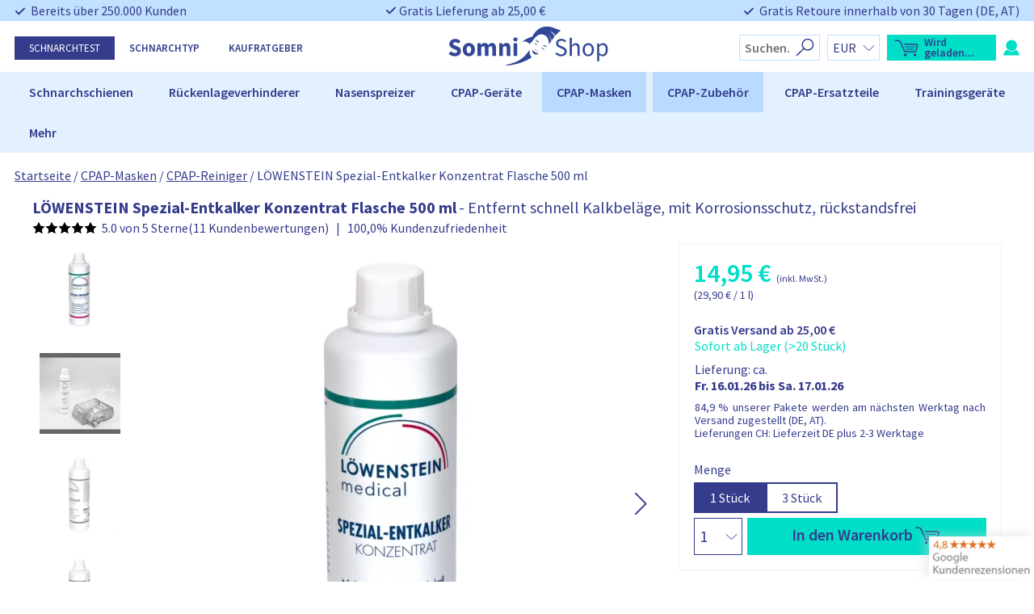

--- FILE ---
content_type: text/html; charset=UTF-8
request_url: https://somnishop.com/shop/cpap-masken/cpap-reiniger/loewenstein-spezial-entkalker-konzentrat-500-ml/?attribute_pa_menge=1-stueck
body_size: 101457
content:
<!doctype html>
<html lang="de">
<head>
    <meta charset="UTF-8">
    <meta name="viewport" content="width=device-width, initial-scale=1">

    <link rel="profile" href="https://gmpg.org/xfn/11">


	<meta name='robots' content='index, follow, max-image-preview:large, max-snippet:-1, max-video-preview:-1' />
	<style>img:is([sizes="auto" i], [sizes^="auto," i]) { contain-intrinsic-size: 3000px 1500px }</style>
	
	<!-- This site is optimized with the Yoast SEO Premium plugin v26.0 (Yoast SEO v26.0) - https://yoast.com/wordpress/plugins/seo/ -->
	<title>LÖWENSTEIN Spezial-Entkalker Konzentrat | SomniShop</title>
	<meta name="description" content="Entfernt sicher Kalkrückstände. Frei von Tensiden, Farb- und Duftstoffen. Hinterlässt keine Rückstände bei der Reinigung ► Jetzt kaufen" />
	<link rel="canonical" href="https://somnishop.com/shop/cpap-masken/cpap-reiniger/loewenstein-spezial-entkalker-konzentrat-500-ml/" />
	<meta property="og:locale" content="de_DE" />
	<meta property="og:type" content="product" />
	<meta property="og:title" content="LÖWENSTEIN Spezial-Entkalker Konzentrat Flasche 500 ml" />
	<meta property="og:description" content="Entfernt sicher Kalkrückstände. Frei von Tensiden, Farb- und Duftstoffen. Hinterlässt keine Rückstände bei der Reinigung ► Jetzt kaufen" />
	<meta property="og:url" content="https://somnishop.com/shop/cpap-masken/cpap-reiniger/loewenstein-spezial-entkalker-konzentrat-500-ml/" />
	<meta property="og:site_name" content="Somnishop Deutschland" />
	<meta property="article:modified_time" content="2026-01-14T09:10:41+00:00" />
	<meta property="og:image" content="https://somnishop.com/wp-content/uploads/sites/4/2021/06/loewosan-cpap-speziel-entkalker1.png" />
	<meta property="og:image:width" content="1000" />
	<meta property="og:image:height" content="1000" />
	<meta property="og:image:type" content="image/png" /><meta property="og:image" content="https://somnishop.com/wp-content/uploads/sites/4/2021/06/loewosan-cpap-speziel-entkalker2.png" />
	<meta property="og:image:width" content="1000" />
	<meta property="og:image:height" content="1000" />
	<meta property="og:image:type" content="image/png" /><meta property="og:image" content="https://somnishop.com/wp-content/uploads/sites/4/2021/06/loewosan-cpap-speziel-entkalker3.png" />
	<meta property="og:image:width" content="1000" />
	<meta property="og:image:height" content="1000" />
	<meta property="og:image:type" content="image/png" /><meta property="og:image" content="https://somnishop.com/wp-content/uploads/sites/4/2021/06/loewosan-cpap-speziel-entkalker4.png" />
	<meta property="og:image:width" content="1000" />
	<meta property="og:image:height" content="1000" />
	<meta property="og:image:type" content="image/png" />
	<meta name="twitter:card" content="summary_large_image" />
	<meta name="twitter:label1" content="Availability" />
	<meta name="twitter:data1" content="In stock" />
	<script type="application/ld+json" class="yoast-schema-graph">{"@context":"https://schema.org","@graph":[{"@type":["WebPage","ItemPage"],"@id":"https://somnishop.com/shop/cpap-masken/cpap-reiniger/loewenstein-spezial-entkalker-konzentrat-500-ml/","url":"https://somnishop.com/shop/cpap-masken/cpap-reiniger/loewenstein-spezial-entkalker-konzentrat-500-ml/","name":"LÖWENSTEIN Spezial-Entkalker Konzentrat | SomniShop","isPartOf":{"@id":"https://somnishop.com/#website"},"primaryImageOfPage":{"@id":"https://somnishop.com/shop/cpap-masken/cpap-reiniger/loewenstein-spezial-entkalker-konzentrat-500-ml/#primaryimage"},"image":{"@id":"https://somnishop.com/shop/cpap-masken/cpap-reiniger/loewenstein-spezial-entkalker-konzentrat-500-ml/#primaryimage"},"thumbnailUrl":"https://somnishop.com/wp-content/uploads/sites/4/2021/06/loewosan-cpap-speziel-entkalker1.png","description":"Entfernt sicher Kalkrückstände. Frei von Tensiden, Farb- und Duftstoffen. Hinterlässt keine Rückstände bei der Reinigung ► Jetzt kaufen","breadcrumb":{"@id":"https://somnishop.com/shop/cpap-masken/cpap-reiniger/loewenstein-spezial-entkalker-konzentrat-500-ml/#breadcrumb"},"inLanguage":"de","potentialAction":{"@type":"BuyAction","target":"https://somnishop.com/shop/cpap-masken/cpap-reiniger/loewenstein-spezial-entkalker-konzentrat-500-ml/"}},{"@type":"ImageObject","inLanguage":"de","@id":"https://somnishop.com/shop/cpap-masken/cpap-reiniger/loewenstein-spezial-entkalker-konzentrat-500-ml/#primaryimage","url":"https://somnishop.com/wp-content/uploads/sites/4/2021/06/loewosan-cpap-speziel-entkalker1.png","contentUrl":"https://somnishop.com/wp-content/uploads/sites/4/2021/06/loewosan-cpap-speziel-entkalker1.png","width":1000,"height":1000,"caption":"Loewonsan Speziel-Entkalker1"},{"@type":"BreadcrumbList","@id":"https://somnishop.com/shop/cpap-masken/cpap-reiniger/loewenstein-spezial-entkalker-konzentrat-500-ml/#breadcrumb","itemListElement":[{"@type":"ListItem","position":1,"name":"Startseite","item":"https://somnishop.com/"},{"@type":"ListItem","position":2,"name":"CPAP-Masken","item":"https://somnishop.com/kategorie/cpap-masken/"},{"@type":"ListItem","position":3,"name":"CPAP-Reiniger","item":"https://somnishop.com/kategorie/cpap-masken/cpap-reiniger/"},{"@type":"ListItem","position":4,"name":"LÖWENSTEIN Spezial-Entkalker Konzentrat Flasche 500 ml"}]},{"@type":"WebSite","@id":"https://somnishop.com/#website","url":"https://somnishop.com/","name":"Somnishop Deutschland","description":"endlich Schluss mit Schnarchen!","publisher":{"@id":"https://somnishop.com/#organization"},"potentialAction":[{"@type":"SearchAction","target":{"@type":"EntryPoint","urlTemplate":"https://somnishop.com/?s={search_term_string}"},"query-input":{"@type":"PropertyValueSpecification","valueRequired":true,"valueName":"search_term_string"}}],"inLanguage":"de"},{"@type":"Organization","@id":"https://somnishop.com/#organization","name":"Health-on.ventures","url":"https://somnishop.com/","logo":{"@type":"ImageObject","inLanguage":"de","@id":"https://somnishop.com/#/schema/logo/image/","url":"https://somnishop.com/wp-content/uploads/sites/4/2020/03/logo-600x117-1.png","contentUrl":"https://somnishop.com/wp-content/uploads/sites/4/2020/03/logo-600x117-1.png","width":600,"height":117,"caption":"Health-on.ventures"},"image":{"@id":"https://somnishop.com/#/schema/logo/image/"},"address":{"@id":"https://somnishop.com/schema/address","@type":"postalAddress","streetAddress":"Im Gewerbegebiet 5","postalCode":"91093","addressCountry":"DE:DE-BY","addressLocality":"Heßdorf"}}]}</script>
	<meta property="og:availability" content="instock" />
	<meta property="product:availability" content="instock" />
	<meta property="product:retailer_item_id" content="LS04" />
	<meta property="product:condition" content="new" />
	<!-- / Yoast SEO Premium plugin. -->


<link rel='dns-prefetch' href='//static.klaviyo.com' />
<link rel='dns-prefetch' href='//cdn.jsdelivr.net' />
<link rel='dns-prefetch' href='//npmcdn.com' />
<link rel='dns-prefetch' href='//google.com' />
<link rel="alternate" type="application/rss+xml" title="Somnishop Deutschland &raquo; Feed" href="https://somnishop.com/feed/" />
<link rel="alternate" type="application/rss+xml" title="Somnishop Deutschland &raquo; Kommentar-Feed" href="https://somnishop.com/comments/feed/" />
<link rel="alternate" type="application/rss+xml" title="Somnishop Deutschland &raquo; LÖWENSTEIN Spezial-Entkalker Konzentrat Flasche 500 ml-Kommentar-Feed" href="https://somnishop.com/shop/cpap-masken/cpap-reiniger/loewenstein-spezial-entkalker-konzentrat-500-ml/feed/" />
<script type="text/javascript">
/* <![CDATA[ */
window._wpemojiSettings = {"baseUrl":"https:\/\/s.w.org\/images\/core\/emoji\/16.0.1\/72x72\/","ext":".png","svgUrl":"https:\/\/s.w.org\/images\/core\/emoji\/16.0.1\/svg\/","svgExt":".svg","source":{"concatemoji":"https:\/\/somnishop.com\/wp-includes\/js\/wp-emoji-release.min.js?ver=6.8.3"}};
/*! This file is auto-generated */
!function(s,n){var o,i,e;function c(e){try{var t={supportTests:e,timestamp:(new Date).valueOf()};sessionStorage.setItem(o,JSON.stringify(t))}catch(e){}}function p(e,t,n){e.clearRect(0,0,e.canvas.width,e.canvas.height),e.fillText(t,0,0);var t=new Uint32Array(e.getImageData(0,0,e.canvas.width,e.canvas.height).data),a=(e.clearRect(0,0,e.canvas.width,e.canvas.height),e.fillText(n,0,0),new Uint32Array(e.getImageData(0,0,e.canvas.width,e.canvas.height).data));return t.every(function(e,t){return e===a[t]})}function u(e,t){e.clearRect(0,0,e.canvas.width,e.canvas.height),e.fillText(t,0,0);for(var n=e.getImageData(16,16,1,1),a=0;a<n.data.length;a++)if(0!==n.data[a])return!1;return!0}function f(e,t,n,a){switch(t){case"flag":return n(e,"\ud83c\udff3\ufe0f\u200d\u26a7\ufe0f","\ud83c\udff3\ufe0f\u200b\u26a7\ufe0f")?!1:!n(e,"\ud83c\udde8\ud83c\uddf6","\ud83c\udde8\u200b\ud83c\uddf6")&&!n(e,"\ud83c\udff4\udb40\udc67\udb40\udc62\udb40\udc65\udb40\udc6e\udb40\udc67\udb40\udc7f","\ud83c\udff4\u200b\udb40\udc67\u200b\udb40\udc62\u200b\udb40\udc65\u200b\udb40\udc6e\u200b\udb40\udc67\u200b\udb40\udc7f");case"emoji":return!a(e,"\ud83e\udedf")}return!1}function g(e,t,n,a){var r="undefined"!=typeof WorkerGlobalScope&&self instanceof WorkerGlobalScope?new OffscreenCanvas(300,150):s.createElement("canvas"),o=r.getContext("2d",{willReadFrequently:!0}),i=(o.textBaseline="top",o.font="600 32px Arial",{});return e.forEach(function(e){i[e]=t(o,e,n,a)}),i}function t(e){var t=s.createElement("script");t.src=e,t.defer=!0,s.head.appendChild(t)}"undefined"!=typeof Promise&&(o="wpEmojiSettingsSupports",i=["flag","emoji"],n.supports={everything:!0,everythingExceptFlag:!0},e=new Promise(function(e){s.addEventListener("DOMContentLoaded",e,{once:!0})}),new Promise(function(t){var n=function(){try{var e=JSON.parse(sessionStorage.getItem(o));if("object"==typeof e&&"number"==typeof e.timestamp&&(new Date).valueOf()<e.timestamp+604800&&"object"==typeof e.supportTests)return e.supportTests}catch(e){}return null}();if(!n){if("undefined"!=typeof Worker&&"undefined"!=typeof OffscreenCanvas&&"undefined"!=typeof URL&&URL.createObjectURL&&"undefined"!=typeof Blob)try{var e="postMessage("+g.toString()+"("+[JSON.stringify(i),f.toString(),p.toString(),u.toString()].join(",")+"));",a=new Blob([e],{type:"text/javascript"}),r=new Worker(URL.createObjectURL(a),{name:"wpTestEmojiSupports"});return void(r.onmessage=function(e){c(n=e.data),r.terminate(),t(n)})}catch(e){}c(n=g(i,f,p,u))}t(n)}).then(function(e){for(var t in e)n.supports[t]=e[t],n.supports.everything=n.supports.everything&&n.supports[t],"flag"!==t&&(n.supports.everythingExceptFlag=n.supports.everythingExceptFlag&&n.supports[t]);n.supports.everythingExceptFlag=n.supports.everythingExceptFlag&&!n.supports.flag,n.DOMReady=!1,n.readyCallback=function(){n.DOMReady=!0}}).then(function(){return e}).then(function(){var e;n.supports.everything||(n.readyCallback(),(e=n.source||{}).concatemoji?t(e.concatemoji):e.wpemoji&&e.twemoji&&(t(e.twemoji),t(e.wpemoji)))}))}((window,document),window._wpemojiSettings);
/* ]]> */
</script>

<link rel='stylesheet' id='kd_vimeo_gallery_css-css' href='https://somnishop.com/wp-content/plugins/kd-vimeo-gallery/assets/css/styles.css?ver=6.8.3' type='text/css' media='all' />
<style id='wp-emoji-styles-inline-css' type='text/css'>

	img.wp-smiley, img.emoji {
		display: inline !important;
		border: none !important;
		box-shadow: none !important;
		height: 1em !important;
		width: 1em !important;
		margin: 0 0.07em !important;
		vertical-align: -0.1em !important;
		background: none !important;
		padding: 0 !important;
	}
</style>
<link rel='stylesheet' id='wp-block-library-css' href='https://somnishop.com/wp-includes/css/dist/block-library/style.min.css?ver=6.8.3' type='text/css' media='all' />
<style id='classic-theme-styles-inline-css' type='text/css'>
/*! This file is auto-generated */
.wp-block-button__link{color:#fff;background-color:#32373c;border-radius:9999px;box-shadow:none;text-decoration:none;padding:calc(.667em + 2px) calc(1.333em + 2px);font-size:1.125em}.wp-block-file__button{background:#32373c;color:#fff;text-decoration:none}
</style>
<style id='safe-svg-svg-icon-style-inline-css' type='text/css'>
.safe-svg-cover{text-align:center}.safe-svg-cover .safe-svg-inside{display:inline-block;max-width:100%}.safe-svg-cover svg{fill:currentColor;height:100%;max-height:100%;max-width:100%;width:100%}

</style>
<link rel='stylesheet' id='amazon-payments-advanced-blocks-log-out-banner-css' href='https://somnishop.com/wp-content/plugins/woocommerce-gateway-amazon-payments-advanced/build/js/blocks/log-out-banner/style-index.css?ver=7b7a8388c5cd363f116c' type='text/css' media='all' />
<style id='global-styles-inline-css' type='text/css'>
:root{--wp--preset--aspect-ratio--square: 1;--wp--preset--aspect-ratio--4-3: 4/3;--wp--preset--aspect-ratio--3-4: 3/4;--wp--preset--aspect-ratio--3-2: 3/2;--wp--preset--aspect-ratio--2-3: 2/3;--wp--preset--aspect-ratio--16-9: 16/9;--wp--preset--aspect-ratio--9-16: 9/16;--wp--preset--color--black: #000000;--wp--preset--color--cyan-bluish-gray: #abb8c3;--wp--preset--color--white: #ffffff;--wp--preset--color--pale-pink: #f78da7;--wp--preset--color--vivid-red: #cf2e2e;--wp--preset--color--luminous-vivid-orange: #ff6900;--wp--preset--color--luminous-vivid-amber: #fcb900;--wp--preset--color--light-green-cyan: #7bdcb5;--wp--preset--color--vivid-green-cyan: #00d084;--wp--preset--color--pale-cyan-blue: #8ed1fc;--wp--preset--color--vivid-cyan-blue: #0693e3;--wp--preset--color--vivid-purple: #9b51e0;--wp--preset--gradient--vivid-cyan-blue-to-vivid-purple: linear-gradient(135deg,rgba(6,147,227,1) 0%,rgb(155,81,224) 100%);--wp--preset--gradient--light-green-cyan-to-vivid-green-cyan: linear-gradient(135deg,rgb(122,220,180) 0%,rgb(0,208,130) 100%);--wp--preset--gradient--luminous-vivid-amber-to-luminous-vivid-orange: linear-gradient(135deg,rgba(252,185,0,1) 0%,rgba(255,105,0,1) 100%);--wp--preset--gradient--luminous-vivid-orange-to-vivid-red: linear-gradient(135deg,rgba(255,105,0,1) 0%,rgb(207,46,46) 100%);--wp--preset--gradient--very-light-gray-to-cyan-bluish-gray: linear-gradient(135deg,rgb(238,238,238) 0%,rgb(169,184,195) 100%);--wp--preset--gradient--cool-to-warm-spectrum: linear-gradient(135deg,rgb(74,234,220) 0%,rgb(151,120,209) 20%,rgb(207,42,186) 40%,rgb(238,44,130) 60%,rgb(251,105,98) 80%,rgb(254,248,76) 100%);--wp--preset--gradient--blush-light-purple: linear-gradient(135deg,rgb(255,206,236) 0%,rgb(152,150,240) 100%);--wp--preset--gradient--blush-bordeaux: linear-gradient(135deg,rgb(254,205,165) 0%,rgb(254,45,45) 50%,rgb(107,0,62) 100%);--wp--preset--gradient--luminous-dusk: linear-gradient(135deg,rgb(255,203,112) 0%,rgb(199,81,192) 50%,rgb(65,88,208) 100%);--wp--preset--gradient--pale-ocean: linear-gradient(135deg,rgb(255,245,203) 0%,rgb(182,227,212) 50%,rgb(51,167,181) 100%);--wp--preset--gradient--electric-grass: linear-gradient(135deg,rgb(202,248,128) 0%,rgb(113,206,126) 100%);--wp--preset--gradient--midnight: linear-gradient(135deg,rgb(2,3,129) 0%,rgb(40,116,252) 100%);--wp--preset--font-size--small: 13px;--wp--preset--font-size--medium: 20px;--wp--preset--font-size--large: 36px;--wp--preset--font-size--x-large: 42px;--wp--preset--spacing--20: 0.44rem;--wp--preset--spacing--30: 0.67rem;--wp--preset--spacing--40: 1rem;--wp--preset--spacing--50: 1.5rem;--wp--preset--spacing--60: 2.25rem;--wp--preset--spacing--70: 3.38rem;--wp--preset--spacing--80: 5.06rem;--wp--preset--shadow--natural: 6px 6px 9px rgba(0, 0, 0, 0.2);--wp--preset--shadow--deep: 12px 12px 50px rgba(0, 0, 0, 0.4);--wp--preset--shadow--sharp: 6px 6px 0px rgba(0, 0, 0, 0.2);--wp--preset--shadow--outlined: 6px 6px 0px -3px rgba(255, 255, 255, 1), 6px 6px rgba(0, 0, 0, 1);--wp--preset--shadow--crisp: 6px 6px 0px rgba(0, 0, 0, 1);}:where(.is-layout-flex){gap: 0.5em;}:where(.is-layout-grid){gap: 0.5em;}body .is-layout-flex{display: flex;}.is-layout-flex{flex-wrap: wrap;align-items: center;}.is-layout-flex > :is(*, div){margin: 0;}body .is-layout-grid{display: grid;}.is-layout-grid > :is(*, div){margin: 0;}:where(.wp-block-columns.is-layout-flex){gap: 2em;}:where(.wp-block-columns.is-layout-grid){gap: 2em;}:where(.wp-block-post-template.is-layout-flex){gap: 1.25em;}:where(.wp-block-post-template.is-layout-grid){gap: 1.25em;}.has-black-color{color: var(--wp--preset--color--black) !important;}.has-cyan-bluish-gray-color{color: var(--wp--preset--color--cyan-bluish-gray) !important;}.has-white-color{color: var(--wp--preset--color--white) !important;}.has-pale-pink-color{color: var(--wp--preset--color--pale-pink) !important;}.has-vivid-red-color{color: var(--wp--preset--color--vivid-red) !important;}.has-luminous-vivid-orange-color{color: var(--wp--preset--color--luminous-vivid-orange) !important;}.has-luminous-vivid-amber-color{color: var(--wp--preset--color--luminous-vivid-amber) !important;}.has-light-green-cyan-color{color: var(--wp--preset--color--light-green-cyan) !important;}.has-vivid-green-cyan-color{color: var(--wp--preset--color--vivid-green-cyan) !important;}.has-pale-cyan-blue-color{color: var(--wp--preset--color--pale-cyan-blue) !important;}.has-vivid-cyan-blue-color{color: var(--wp--preset--color--vivid-cyan-blue) !important;}.has-vivid-purple-color{color: var(--wp--preset--color--vivid-purple) !important;}.has-black-background-color{background-color: var(--wp--preset--color--black) !important;}.has-cyan-bluish-gray-background-color{background-color: var(--wp--preset--color--cyan-bluish-gray) !important;}.has-white-background-color{background-color: var(--wp--preset--color--white) !important;}.has-pale-pink-background-color{background-color: var(--wp--preset--color--pale-pink) !important;}.has-vivid-red-background-color{background-color: var(--wp--preset--color--vivid-red) !important;}.has-luminous-vivid-orange-background-color{background-color: var(--wp--preset--color--luminous-vivid-orange) !important;}.has-luminous-vivid-amber-background-color{background-color: var(--wp--preset--color--luminous-vivid-amber) !important;}.has-light-green-cyan-background-color{background-color: var(--wp--preset--color--light-green-cyan) !important;}.has-vivid-green-cyan-background-color{background-color: var(--wp--preset--color--vivid-green-cyan) !important;}.has-pale-cyan-blue-background-color{background-color: var(--wp--preset--color--pale-cyan-blue) !important;}.has-vivid-cyan-blue-background-color{background-color: var(--wp--preset--color--vivid-cyan-blue) !important;}.has-vivid-purple-background-color{background-color: var(--wp--preset--color--vivid-purple) !important;}.has-black-border-color{border-color: var(--wp--preset--color--black) !important;}.has-cyan-bluish-gray-border-color{border-color: var(--wp--preset--color--cyan-bluish-gray) !important;}.has-white-border-color{border-color: var(--wp--preset--color--white) !important;}.has-pale-pink-border-color{border-color: var(--wp--preset--color--pale-pink) !important;}.has-vivid-red-border-color{border-color: var(--wp--preset--color--vivid-red) !important;}.has-luminous-vivid-orange-border-color{border-color: var(--wp--preset--color--luminous-vivid-orange) !important;}.has-luminous-vivid-amber-border-color{border-color: var(--wp--preset--color--luminous-vivid-amber) !important;}.has-light-green-cyan-border-color{border-color: var(--wp--preset--color--light-green-cyan) !important;}.has-vivid-green-cyan-border-color{border-color: var(--wp--preset--color--vivid-green-cyan) !important;}.has-pale-cyan-blue-border-color{border-color: var(--wp--preset--color--pale-cyan-blue) !important;}.has-vivid-cyan-blue-border-color{border-color: var(--wp--preset--color--vivid-cyan-blue) !important;}.has-vivid-purple-border-color{border-color: var(--wp--preset--color--vivid-purple) !important;}.has-vivid-cyan-blue-to-vivid-purple-gradient-background{background: var(--wp--preset--gradient--vivid-cyan-blue-to-vivid-purple) !important;}.has-light-green-cyan-to-vivid-green-cyan-gradient-background{background: var(--wp--preset--gradient--light-green-cyan-to-vivid-green-cyan) !important;}.has-luminous-vivid-amber-to-luminous-vivid-orange-gradient-background{background: var(--wp--preset--gradient--luminous-vivid-amber-to-luminous-vivid-orange) !important;}.has-luminous-vivid-orange-to-vivid-red-gradient-background{background: var(--wp--preset--gradient--luminous-vivid-orange-to-vivid-red) !important;}.has-very-light-gray-to-cyan-bluish-gray-gradient-background{background: var(--wp--preset--gradient--very-light-gray-to-cyan-bluish-gray) !important;}.has-cool-to-warm-spectrum-gradient-background{background: var(--wp--preset--gradient--cool-to-warm-spectrum) !important;}.has-blush-light-purple-gradient-background{background: var(--wp--preset--gradient--blush-light-purple) !important;}.has-blush-bordeaux-gradient-background{background: var(--wp--preset--gradient--blush-bordeaux) !important;}.has-luminous-dusk-gradient-background{background: var(--wp--preset--gradient--luminous-dusk) !important;}.has-pale-ocean-gradient-background{background: var(--wp--preset--gradient--pale-ocean) !important;}.has-electric-grass-gradient-background{background: var(--wp--preset--gradient--electric-grass) !important;}.has-midnight-gradient-background{background: var(--wp--preset--gradient--midnight) !important;}.has-small-font-size{font-size: var(--wp--preset--font-size--small) !important;}.has-medium-font-size{font-size: var(--wp--preset--font-size--medium) !important;}.has-large-font-size{font-size: var(--wp--preset--font-size--large) !important;}.has-x-large-font-size{font-size: var(--wp--preset--font-size--x-large) !important;}
:where(.wp-block-post-template.is-layout-flex){gap: 1.25em;}:where(.wp-block-post-template.is-layout-grid){gap: 1.25em;}
:where(.wp-block-columns.is-layout-flex){gap: 2em;}:where(.wp-block-columns.is-layout-grid){gap: 2em;}
:root :where(.wp-block-pullquote){font-size: 1.5em;line-height: 1.6;}
</style>
<link rel='stylesheet' id='kd_product_reviews-css' href='https://somnishop.com/wp-content/plugins/kd-project-reviews/assets/css/product-reviews.css?ver=6.8.3' type='text/css' media='all' />
<link rel='stylesheet' id='kd-dashboard-style-css' href='https://somnishop.com/wp-content/plugins/kd-user-dashboard/assets/css/style.css?ver=1.0' type='text/css' media='all' />
<link rel='stylesheet' id='selfselector-style-css' href='https://somnishop.com/wp-content/plugins/selfselector/views/css/quiz.css?ver=1657892803' type='text/css' media='all' />
<link rel='stylesheet' id='selfselector-email-form-style-css' href='https://somnishop.com/wp-content/plugins/selfselector/views/css/antiSnoreTestEmailForm.css?ver=1666697969' type='text/css' media='all' />
<link rel='stylesheet' id='woocommerce-tax-display-by-country-frontend-css' href='https://somnishop.com/wp-content/plugins/woocommerce-tax-display-by-country/src/design/css/frontend.css' type='text/css' media='all' />
<style id='woocommerce-inline-inline-css' type='text/css'>
.woocommerce form .form-row .required { visibility: visible; }
</style>
<link rel='stylesheet' id='wp-loyalty-rules-alertify-front-css' href='https://somnishop.com/wp-content/plugins/wp-loyalty-rules/Assets/Admin/Css/alertify.min.css?ver=1.3.3' type='text/css' media='all' />
<link rel='stylesheet' id='wp-loyalty-rules-main-front-css' href='https://somnishop.com/wp-content/plugins/wp-loyalty-rules/Assets/Site/Css/wlr-main.min.css?ver=1.3.3' type='text/css' media='all' />
<link rel='stylesheet' id='wp-loyalty-rules-wlr-font-css' href='https://somnishop.com/wp-content/plugins/wp-loyalty-rules/Assets/Site/Css/wlr-fonts.min.css?ver=1.3.3' type='text/css' media='all' />
<link rel='stylesheet' id='ppress-frontend-css' href='https://somnishop.com/wp-content/plugins/wp-user-avatar/assets/css/frontend.min.css?ver=4.16.6' type='text/css' media='all' />
<link rel='stylesheet' id='ppress-flatpickr-css' href='https://somnishop.com/wp-content/plugins/wp-user-avatar/assets/flatpickr/flatpickr.min.css?ver=4.16.6' type='text/css' media='all' />
<link rel='stylesheet' id='ppress-select2-css' href='https://somnishop.com/wp-content/plugins/wp-user-avatar/assets/select2/select2.min.css?ver=6.8.3' type='text/css' media='all' />
<link rel='stylesheet' id='cmplz-general-css' href='https://somnishop.com/wp-content/plugins/complianz-gdpr-premium/assets/css/cookieblocker.min.css?ver=1762934055' type='text/css' media='all' />
<link rel='stylesheet' id='brands-styles-css' href='https://somnishop.com/wp-content/plugins/woocommerce/assets/css/brands.css?ver=10.3.7' type='text/css' media='all' />
<link rel='stylesheet' id='kd_product_page-css' href='https://somnishop.com/wp-content/themes/somnishop-amp-new/css/product.css?ver=6.8.3' type='text/css' media='all' />
<link rel='stylesheet' id='swiper-styles-css' href='https://cdn.jsdelivr.net/npm/swiper@11/swiper-bundle.min.css?ver=6.8.3' type='text/css' media='all' />
<link rel='stylesheet' id='popup-styles-css' href='https://somnishop.com/wp-content/themes/somnishop-amp-new/css/popup.css?ver=6.8.3' type='text/css' media='all' />
<style id='rpesp-setting-handle-inline-css' type='text/css'>
.rp_estimated_date{background-color:;color:#00cebe;font-size:15px;margin: 10px 0;padding:5px 10px;}.rp_estimated_date.variation_date,.rp_estimated_date_carrier_date.variation_date{padding:0px;}.rp_estimated_date.variation_date .date_for_variation,.rp_estimated_date_carrier_date.variation_date .date_for_variation{padding:5px 10px;}.rp_combine_estimated_date{background-color:#e1f1fe;color:#353c8c;font-size:15px;margin: 5px 0;padding:5px 10px;}.rp_estimated_date.rp_outofstock,.rp_estimated_date .rp_outofstock{background-color:;color:;}.rp_estimated_date_carrier_date {background-color:;color:#00cebe;font-size:15px;padding:5px 10px;}.rp_estimated_date.rp_back_order,.rp_estimated_date .rp_back_order{background-color:;color:;}.date_for_variation,.variation_date{display:none;text-align: left;align-items: center;}.rp_estimated_date,.rp_combine_estimated_date,.rp_estimated_date_carrier_date{display: flex;text-align: left;align-items: center;}.rp_estimated_date .rp_icon,.rp_combine_estimated_date .rp_icon{margin-right: 5px;}.rp_estimated_date .rp_icon img,.rp_combine_estimated_date .rp_icon img{max-width:50px;}.rp_estimated_date_carrier_date .rp_icon,.rp_combine_estimated_date .rp_icon{margin-right: 5px;}.rp_estimated_date_carrier_date .rp_icon img,.rp_combine_estimated_date .rp_icon img{max-width:50px;}.date_for_variation.date_variation_novariation {display:flex;}.products  .rp_estimated_date  .rp_icon{display:none;}.time {
color: #00dec8
}
</style>
<!--[borlabs-exclude-start]-->
        <script type="text/javascript" data-src="https://localhost/workaround-for-caching-plugins">
        function cartRefreshConverify() {
            if(!window.jQuery || !window.Conv || !Conv.cartHandler){
                if(window.ConvCartTo)clearTimeout(ConvCartTo);
                window.ConvCartTo=setTimeout(cartRefreshConverify, 100);
                return false;
            }
            Conv.cartHandler.empty();
            wc_cart=[];
            for(i=0;i<wc_cart.length;i++){
                item=wc_cart[i];
                Conv.cartHandler.addItem(item.sku, item.quantity, item.price);
                //console.log(item.sku);
            }
        };
        cartRefreshConverify();
        </script>
<!--[borlabs-exclude-end]--><script type="text/javascript" src="https://somnishop.com/wp-includes/js/jquery/jquery.min.js?ver=3.7.1" id="jquery-core-js"></script>
<script type="text/javascript" src="https://somnishop.com/wp-includes/js/jquery/jquery-migrate.min.js?ver=3.4.1" id="jquery-migrate-js"></script>
<script type="text/javascript" id="kd-dashboard-script-js-extra">
/* <![CDATA[ */
var kd_options = {"ajax_url":"https:\/\/somnishop.com\/wp-admin\/admin-ajax.php","nonce":"11560c0a41","translations":{"cancelRequested":"Stornierung beantragt","invoiceRequested":"Rechnung angefordert"}};
/* ]]> */
</script>
<script type="text/javascript" src="https://somnishop.com/wp-content/plugins/kd-user-dashboard/assets/js/script.js?ver=1.0" id="kd-dashboard-script-js"></script>
<script type="text/javascript" src="https://somnishop.com/wp-includes/js/jquery/ui/core.min.js?ver=1.13.3" id="jquery-ui-core-js"></script>
<script type="text/javascript" src="https://somnishop.com/wp-content/plugins/selfselector/views/js/tran.js?ver=6.8.3" id="selfselector-jquery-transit-js"></script>
<script type="text/javascript" src="https://somnishop.com/wp-content/plugins/woocommerce/assets/js/jquery-blockui/jquery.blockUI.min.js?ver=2.7.0-wc.10.3.7" id="wc-jquery-blockui-js" defer="defer" data-wp-strategy="defer"></script>
<script type="text/javascript" id="wc-add-to-cart-js-extra">
/* <![CDATA[ */
var wc_add_to_cart_params = {"ajax_url":"\/wp-admin\/admin-ajax.php","wc_ajax_url":"\/?wc-ajax=%%endpoint%%","i18n_view_cart":"Warenkorb anzeigen","cart_url":null,"is_cart":"","cart_redirect_after_add":"no"};
/* ]]> */
</script>
<script type="text/javascript" src="https://somnishop.com/wp-content/plugins/woocommerce/assets/js/frontend/add-to-cart.min.js?ver=10.3.7" id="wc-add-to-cart-js" defer="defer" data-wp-strategy="defer"></script>
<script type="text/javascript" id="wc-single-product-js-extra">
/* <![CDATA[ */
var wc_single_product_params = {"i18n_required_rating_text":"Bitte w\u00e4hlen Sie eine Bewertung","i18n_rating_options":["1 von 5\u00a0Sternen","2 von 5\u00a0Sternen","3 von 5\u00a0Sternen","4 von 5\u00a0Sternen","5 von 5\u00a0Sternen"],"i18n_product_gallery_trigger_text":"Bildergalerie im Vollbildmodus anzeigen","review_rating_required":"yes","flexslider":{"rtl":false,"animation":"slide","smoothHeight":true,"directionNav":false,"controlNav":"thumbnails","slideshow":false,"animationSpeed":500,"animationLoop":false,"allowOneSlide":false},"zoom_enabled":"","zoom_options":[],"photoswipe_enabled":"","photoswipe_options":{"shareEl":false,"closeOnScroll":false,"history":false,"hideAnimationDuration":0,"showAnimationDuration":0},"flexslider_enabled":""};
/* ]]> */
</script>
<script type="text/javascript" src="https://somnishop.com/wp-content/plugins/woocommerce/assets/js/frontend/single-product.min.js?ver=10.3.7" id="wc-single-product-js" defer="defer" data-wp-strategy="defer"></script>
<script type="text/javascript" src="https://somnishop.com/wp-content/plugins/woocommerce/assets/js/js-cookie/js.cookie.min.js?ver=2.1.4-wc.10.3.7" id="wc-js-cookie-js" defer="defer" data-wp-strategy="defer"></script>
<script type="text/javascript" id="woocommerce-js-extra">
/* <![CDATA[ */
var woocommerce_params = {"ajax_url":"\/wp-admin\/admin-ajax.php","wc_ajax_url":"\/?wc-ajax=%%endpoint%%","i18n_password_show":"Passwort anzeigen","i18n_password_hide":"Passwort ausblenden"};
/* ]]> */
</script>
<script type="text/javascript" src="https://somnishop.com/wp-content/plugins/woocommerce/assets/js/frontend/woocommerce.min.js?ver=10.3.7" id="woocommerce-js" defer="defer" data-wp-strategy="defer"></script>
<script type="text/javascript" id="wc-cart-fragments-js-extra">
/* <![CDATA[ */
var wc_cart_fragments_params = {"ajax_url":"\/wp-admin\/admin-ajax.php","wc_ajax_url":"\/?wc-ajax=%%endpoint%%","cart_hash_key":"wc_cart_hash_e4d4da9e782d35170adda2b902a634f4_EUR","fragment_name":"wc_fragments_e4d4da9e782d35170adda2b902a634f4_EUR","request_timeout":"5000"};
/* ]]> */
</script>
<script type="text/javascript" src="https://somnishop.com/wp-content/plugins/woocommerce/assets/js/frontend/cart-fragments.min.js?ver=10.3.7" id="wc-cart-fragments-js" defer="defer" data-wp-strategy="defer"></script>
<script type="text/javascript" id="wp-loyalty-rules-main-js-extra">
/* <![CDATA[ */
var wlr_localize_data = {"point_popup_message":"Wie viele Punkte w\u00fcrden Sie gerne einl\u00f6sen?","popup_ok":"Ok","popup_cancel":"Abbrechen","revoke_coupon_message":"Sind Sie sicher, dass Sie die Belohnungen zur\u00fcck wandeln m\u00f6chten?","wlr_redeem_nonce":"961972fbf0","wlr_reward_nonce":"c63d0512c8","apply_share_nonce":"b4af337a99","revoke_coupon_nonce":"259bf71911","pagination_nonce":"bc79ee1b81","enable_sent_email_nonce":"f0654e84c5","home_url":"https:\/\/somnishop.com","ajax_url":"https:\/\/somnishop.com\/wp-admin\/admin-ajax.php","admin_url":"https:\/\/somnishop.com\/wp-admin\/","is_cart":"","is_checkout":"","plugin_url":"https:\/\/somnishop.com\/wp-content\/plugins\/wp-loyalty-rules\/","is_pro":"1","is_allow_update_referral":"1","theme_color":"#00dec8","followup_share_window_open":"1","social_share_window_open":"1","is_checkout_block":""};
/* ]]> */
</script>
<script type="text/javascript" src="https://somnishop.com/wp-content/plugins/wp-loyalty-rules/Assets/Site/Js/wlr-main.min.js?ver=1.3.3&amp;t=1768411434" id="wp-loyalty-rules-main-js"></script>
<script type="text/javascript" src="https://somnishop.com/wp-content/plugins/wp-user-avatar/assets/flatpickr/flatpickr.min.js?ver=4.16.6" id="ppress-flatpickr-js"></script>
<script type="text/javascript" src="https://somnishop.com/wp-content/plugins/wp-user-avatar/assets/select2/select2.min.js?ver=4.16.6" id="ppress-select2-js"></script>
<script type="text/javascript" src="https://somnishop.com/wp-content/themes/somnishop-amp-new/assets/js/header.js?ver=6.8.3" id="header-script-js"></script>
<script type="text/javascript" src="https://somnishop.com/wp-content/themes/somnishop-amp-new/assets/js/footer.js?ver=6.8.3" id="footer-script-js"></script>
<script type="text/javascript" id="mini-cart-script-js-extra">
/* <![CDATA[ */
var somnishop = {"ajax":"https:\/\/somnishop.com\/wp-admin\/admin-ajax.php"};
/* ]]> */
</script>
<script type="text/javascript" src="https://somnishop.com/wp-content/themes/somnishop-amp-new/assets/js/mini-cart-new.js?ver=6.8.3" id="mini-cart-script-js"></script>
<script type="text/javascript" src="https://somnishop.com/wp-content/themes/somnishop-amp-new/assets/js/faq.js?ver=6.8.3" id="faq-script-js"></script>
<script type="text/javascript" src="https://cdn.jsdelivr.net/npm/swiper@11/swiper-bundle.min.js?ver=6.8.3" id="swiper-scripts-js"></script>
<script type="text/javascript" src="https://somnishop.com/wp-content/themes/somnishop-amp-new/assets/js/product.js?ver=6.8.3" id="product-script-js"></script>
<script type="text/javascript" src="https://somnishop.com/wp-content/themes/somnishop-amp-new/assets/js/popup.js?ver=6.8.3" id="popup-script-js"></script>
<script type="text/javascript" src="https://somnishop.com/wp-includes/js/dist/hooks.min.js?ver=4d63a3d491d11ffd8ac6" id="wp-hooks-js"></script>
<script type="text/javascript" id="wpm-js-extra">
/* <![CDATA[ */
var wpm = {"ajax_url":"https:\/\/somnishop.com\/wp-admin\/admin-ajax.php","root":"https:\/\/somnishop.com\/wp-json\/","nonce_wp_rest":"e22915baf7","nonce_ajax":"d446ee11e5"};
/* ]]> */
</script>
<script type="text/pmw-lazy" type="text/javascript" src="https://somnishop.com/wp-content/plugins/pixel-manager-pro-for-woocommerce/js/public/wpm-public__premium_only.p1.min.js?ver=1.49.2" id="wpm-js"></script>
<script type="text/javascript" src="https://somnishop.com/wp-content/plugins/pixel-manager-pro-for-woocommerce/js/public/pmw-lazy__premium_only.js?ver=1.49.2" id="pmw-lazy-js"></script>
<script type="text/javascript" src="https://google.com/recaptcha/api.js?render=6LdQQhglAAAAABvTQohaoQ7qf5HW7FNlunmWhl6i&amp;ver=0.0.1" id="google/recaptcha/api.js-js"></script>
<script type="text/javascript" src="https://somnishop.com/wp-content/plugins/kd-project-reviews/assets/js/dist/FormsManager.js?ver=0.0.1" id="kd-reviews/FormsManager.js-js"></script>
<script type="text/javascript" id="kd-reviews/reviews.js-js-extra">
/* <![CDATA[ */
var kd_reviews = {"ajax":"https:\/\/somnishop.com\/wp-admin\/admin-ajax.php","recaptcha":{"site_key":"6LdQQhglAAAAABvTQohaoQ7qf5HW7FNlunmWhl6i"}};
/* ]]> */
</script>
<script type="text/javascript" src="https://somnishop.com/wp-content/plugins/kd-project-reviews/assets/js/dist/reviews.js?ver=0.0.1" id="kd-reviews/reviews.js-js"></script>
<script type="text/javascript" src="https://somnishop.com/wp-content/plugins/woocommerce/assets/js/select2/select2.full.min.js?ver=4.0.3-wc.10.3.7" id="wc-select2-js" defer="defer" data-wp-strategy="defer"></script>
<script type="text/javascript" id="wc-country-select-js-extra">
/* <![CDATA[ */
var wc_country_select_params = {"countries":"{\"AT\":[],\"BE\":[],\"DE\":{\"DE-BW\":\"Baden-W\\u00fcrttemberg\",\"DE-BY\":\"Bayern\",\"DE-BE\":\"Berlin\",\"DE-BB\":\"Brandenburg\",\"DE-HB\":\"Bremen\",\"DE-HH\":\"Hamburg\",\"DE-HE\":\"Hessen\",\"DE-MV\":\"Mecklenburg-Vorpommern\",\"DE-NI\":\"Niedersachsen\",\"DE-NW\":\"Nordrhein-Westfalen\",\"DE-RP\":\"Rheinland-Pfalz\",\"DE-SL\":\"Saarland\",\"DE-SN\":\"Sachsen\",\"DE-ST\":\"Sachsen-Anhalt\",\"DE-SH\":\"Schleswig-Holstein\",\"DE-TH\":\"Th\\u00fcringen\"},\"LI\":[],\"LU\":[],\"NL\":[],\"CH\":{\"AG\":\"Aargau\",\"AR\":\"Appenzell Ausserrhoden\",\"AI\":\"Appenzell Innerrhoden\",\"BL\":\"Basel-Landschaft\",\"BS\":\"Basel-Stadt\",\"BE\":\"Bern\",\"FR\":\"Freiburg\",\"GE\":\"Genf\",\"GL\":\"Glarus\",\"GR\":\"Graub\\u00fcnden\",\"JU\":\"Jura\",\"LU\":\"Luzern\",\"NE\":\"Neuenburg\",\"NW\":\"Nidwalden\",\"OW\":\"Obwalden\",\"SH\":\"Schaffhausen\",\"SZ\":\"Schwyz\",\"SO\":\"Solothurn\",\"SG\":\"St. Gallen\",\"TG\":\"Thurgau\",\"TI\":\"Tessin\",\"UR\":\"Uri\",\"VS\":\"Wallis\",\"VD\":\"Waadt\",\"ZG\":\"Zug\",\"ZH\":\"Z\\u00fcrich\"}}","i18n_select_state_text":"W\u00e4hlen Sie eine Option\u2026","i18n_no_matches":"Keine Treffer gefunden","i18n_ajax_error":"Laden fehlgeschlagen","i18n_input_too_short_1":"Bitte 1 oder mehr Buchstaben eingeben","i18n_input_too_short_n":"Bitte %qty% oder mehr Buchstaben eingeben","i18n_input_too_long_1":"Bitte 1 Buchstaben l\u00f6schen","i18n_input_too_long_n":"Bitte %qty% Buchstaben l\u00f6schen","i18n_selection_too_long_1":"Sie k\u00f6nnen nur 1 Produkt ausw\u00e4hlen","i18n_selection_too_long_n":"Sie k\u00f6nnen nur %qty% Produkte ausw\u00e4hlen","i18n_load_more":"Weitere Ergebnisse anzeigen\u2026","i18n_searching":"Suche nach\u2026"};
/* ]]> */
</script>
<script type="text/javascript" src="https://somnishop.com/wp-content/plugins/woocommerce/assets/js/frontend/country-select.min.js?ver=10.3.7" id="wc-country-select-js" defer="defer" data-wp-strategy="defer"></script>
<script type="text/javascript" id="wc-settings-dep-in-header-js-after">
/* <![CDATA[ */
console.warn( "Scripts that have a dependency on [wc-settings, wc-blocks-checkout] must be loaded in the footer, klaviyo-klaviyo-checkout-block-editor-script was registered to load in the header, but has been switched to load in the footer instead. See https://github.com/woocommerce/woocommerce-gutenberg-products-block/pull/5059" );
console.warn( "Scripts that have a dependency on [wc-settings, wc-blocks-checkout] must be loaded in the footer, klaviyo-klaviyo-checkout-block-view-script was registered to load in the header, but has been switched to load in the footer instead. See https://github.com/woocommerce/woocommerce-gutenberg-products-block/pull/5059" );
/* ]]> */
</script>
<script type="text/javascript" id="rpesp-setting-front-js-extra">
/* <![CDATA[ */
var RPPDDF = {"ajaxUrl":"https:\/\/somnishop.com\/wp-admin\/admin-ajax.php","enableAjax":"1","enableCarrier":"1","enableoncart":"1","isWCPage":"1","isProductPage":"1"};
/* ]]> */
</script>
<script type="text/javascript" src="https://somnishop.com/wp-content/plugins/rp-product-deliverydate/assets/js/script.min.js?ver=6.8.3" id="rpesp-setting-front-js"></script>
<link rel="https://api.w.org/" href="https://somnishop.com/wp-json/" /><link rel="alternate" title="JSON" type="application/json" href="https://somnishop.com/wp-json/wp/v2/product/13563" /><link rel="EditURI" type="application/rsd+xml" title="RSD" href="https://somnishop.com/xmlrpc.php?rsd" />
<meta name="generator" content="WordPress 6.8.3" />
<meta name="generator" content="WooCommerce 10.3.7" />
<link rel='shortlink' href='https://somnishop.com/?p=13563' />
<link rel="alternate" title="oEmbed (JSON)" type="application/json+oembed" href="https://somnishop.com/wp-json/oembed/1.0/embed?url=https%3A%2F%2Fsomnishop.com%2Fshop%2Fcpap-masken%2Fcpap-reiniger%2Floewenstein-spezial-entkalker-konzentrat-500-ml%2F" />
<link rel="alternate" title="oEmbed (XML)" type="text/xml+oembed" href="https://somnishop.com/wp-json/oembed/1.0/embed?url=https%3A%2F%2Fsomnishop.com%2Fshop%2Fcpap-masken%2Fcpap-reiniger%2Floewenstein-spezial-entkalker-konzentrat-500-ml%2F&#038;format=xml" />
<script>document.createElement( "picture" );if(!window.HTMLPictureElement && document.addEventListener) {window.addEventListener("DOMContentLoaded", function() {var s = document.createElement("script");s.src = "https://somnishop.com/wp-content/plugins/webp-express/js/picturefill.min.js";document.body.appendChild(s);});}</script>        <svg height="0" width="0">
            <defs>
				<svg xmlns="http://www.w3.org/2000/svg" id="kd-pr-star" viewBox="0 0 15 15"><defs><style>.kd-pr-s-01{stroke-linecap:round;stroke-linejoin:round;}</style></defs><polygon class="kd-pr-s-01" points="7.5 1 9.61 5.28 14.34 5.97 10.92 9.3 11.72 14 7.5 11.78 3.28 14 4.08 9.3 0.67 5.97 5.39 5.28 7.5 1"/></svg>            </defs>
        </svg>
					<style>.cmplz-hidden {
					display: none !important;
				}</style>    <svg height="0" width="0">
        <defs>
			<svg id="thirty-days" xmlns="http://www.w3.org/2000/svg" viewBox="0 0 65 65">
    <defs>
        <style>
            .thirty-days-1{fill:#353c8c;}
            .thirty-days-2{fill:none;stroke:#353c8c;stroke-miterlimit:10;stroke-width:4px;}
        </style>
    </defs>
    <polygon class="thirty-days-1" points="18.16 11.65 29.23 14.37 24.63 2.27 18.16 11.65"/>
    <path class="thirty-days-2" d="M24.62,8.87A27.49,27.49,0,1,1,8.92,21.06"/>
    <path class="thirty-days-1"
          d="M24.2,44.93a9.56,9.56,0,0,1-4-.73,7.56,7.56,0,0,1-2.67-2l2-2.79a8.21,8.21,0,0,0,1.91,1.38,4.8,4.8,0,0,0,2.26.54A3.87,3.87,0,0,0,26,40.78a1.92,1.92,0,0,0,.84-1.67A3,3,0,0,0,26.65,38a1.91,1.91,0,0,0-.8-.85,4.86,4.86,0,0,0-1.56-.54,13.56,13.56,0,0,0-2.55-.2V33.26a10.79,10.79,0,0,0,2.15-.18,4,4,0,0,0,1.38-.52,2.13,2.13,0,0,0,.75-.81,2.36,2.36,0,0,0,.22-1,2,2,0,0,0-.6-1.54,2.47,2.47,0,0,0-1.74-.56,3.74,3.74,0,0,0-1.84.45,9.62,9.62,0,0,0-1.73,1.23l-2.22-2.7a11.18,11.18,0,0,1,2.78-1.78,7.82,7.82,0,0,1,3.22-.65,9.72,9.72,0,0,1,2.68.35,6,6,0,0,1,2.08,1,4.76,4.76,0,0,1,1.33,1.63,4.9,4.9,0,0,1,.48,2.22,4,4,0,0,1-.83,2.54,5.92,5.92,0,0,1-2.35,1.69v.12a5.89,5.89,0,0,1,2.72,1.64,4.3,4.3,0,0,1,1.06,3,4.82,4.82,0,0,1-.57,2.36,5.32,5.32,0,0,1-1.53,1.74,7.12,7.12,0,0,1-2.25,1.08A9.73,9.73,0,0,1,24.2,44.93Z"/>
    <path class="thirty-days-1"
          d="M40.67,44.93a6,6,0,0,1-2.79-.64,5.92,5.92,0,0,1-2.15-1.91,10.21,10.21,0,0,1-1.38-3.12A16.76,16.76,0,0,1,33.86,35a16.41,16.41,0,0,1,.49-4.26,10,10,0,0,1,1.38-3.07,5.69,5.69,0,0,1,2.15-1.86,6.59,6.59,0,0,1,5.58,0,5.66,5.66,0,0,1,2.14,1.86A9.56,9.56,0,0,1,47,30.71a16.39,16.39,0,0,1,.5,4.26,16.74,16.74,0,0,1-.5,4.29,9.75,9.75,0,0,1-1.38,3.12,5.89,5.89,0,0,1-2.14,1.91A6,6,0,0,1,40.67,44.93Zm0-3.42a2,2,0,0,0,1-.28,2.34,2.34,0,0,0,.84-1,7.68,7.68,0,0,0,.56-2A23.22,23.22,0,0,0,43.31,35a22.8,22.8,0,0,0-.19-3.19,7,7,0,0,0-.56-2,2.25,2.25,0,0,0-.84-1,2.11,2.11,0,0,0-1-.27,2,2,0,0,0-1,.27,2.25,2.25,0,0,0-.84,1,6.93,6.93,0,0,0-.57,2A19.77,19.77,0,0,0,38,35a20.13,20.13,0,0,0,.21,3.21,7.65,7.65,0,0,0,.57,2,2.34,2.34,0,0,0,.84,1A2,2,0,0,0,40.67,41.51Z"/>
</svg>			<svg id="american-express" xmlns="http://www.w3.org/2000/svg" viewBox="0 0 300 150">
    <defs>
        <style>
            .american-express-1{fill:#016fd0;}
            .american-express-2{fill:#00dec8;}
            .american-express-3{fill:#fff;}
        </style>
    </defs>
    <g id="american-express_2">
        <polygon class="american-express-1"
                 points="1.5 148.5 1.5 1.5 298.1 1.5 298.1 90.35 298.5 90.35 298.5 131.31 298.1 131.31 298.1 148.5 1.5 148.5"/>
        <path class="american-express-2"
              d="M296.6,3V91.85h.4v38h-.4V147H3V3H296.6m3-3H0V150H299.6V132.81h.4v-44h-.4V0Z"/>
        <path class="american-express-3"
              d="M296.5,81.66v42.87h-.39c-1.78,0-9.16,0-13.73,0H186.71L181,117.77v6.76H162.08V113s-2.57,1.6-8.14,1.6h-6.43v9.93H118.94l-5.09-6.48-5.18,6.48H61.37V81.66H109L114.08,88l5.27-6.35Z"/>
        <path class="american-express-3"
              d="M273.08,25.47V68.34H253.59l-5.09-7.59v7.59H220.13l-2.86-6.76h-7.63l-2.81,6.76H187.6A19.4,19.4,0,0,1,175,63.58v4.76H146l-5.75-6.76v6.76H32.33l-2.85-6.76h-7.6l-2.83,6.76H3.5v-16l13-26.91H35.08l6.1,13.37V25.47H64.25l3.62,9.66,3.53-9.66H175v4.85a22.93,22.93,0,0,1,14.39-4.85l33.61.1,6,13.2V25.47h19.31L253.59,33V25.47Z"/>
        <path class="american-express-1"
              d="M20.32,30.75,5.84,62.86h9.43l2.67-6.43H33.47l2.66,6.43h9.63L31.3,30.75Zm5.36,7.47,4.73,11.24H20.93Z"/>
        <path class="american-express-1"
              d="M46.76,62.85V30.75l13.39,0L67.94,51.5l7.6-20.75H88.83v32.1H80.42V39.2L71.5,62.85H64.12l-9-23.65V62.85Z"/>
        <path class="american-express-1" d="M94.59,62.85V30.75h27.46v7.18h-19v5.49h18.52v6.76H103.09v5.7h19v7Z"/>
        <path class="american-express-1"
              d="M126.92,30.75V62.86h8.42V51.45h3.54L149,62.86h10.28L148.18,51a10,10,0,0,0,9.23-9.86c0-6.76-5.56-10.42-11.76-10.42Zm8.42,7.18H145a3.8,3.8,0,0,1,4,3.38c0,2.14-2.17,3.38-3.86,3.38h-9.74V37.93Z"/>
        <path class="american-express-1" d="M169.44,62.85h-8.59V30.75h8.59Z"/>
        <path class="american-express-1"
              d="M189.81,62.85H188c-9,0-14.42-6.74-14.42-15.92,0-9.4,5.38-16.18,16.72-16.18h9.3v7.6h-9.64c-4.6,0-7.86,3.43-7.86,8.66,0,6.22,3.72,8.83,9.08,8.83h2.22Z"/>
        <path class="american-express-1"
              d="M208.12,30.75,193.65,62.86h9.42l2.67-6.43h15.53l2.66,6.43h9.63L219.1,30.75Zm5.36,7.47,4.73,11.24h-9.48l4.75-11.24Z"/>
        <path class="american-express-1" d="M234.55,62.85V30.75h10.7l13.66,20.17V30.75h8.41v32.1H257l-14-20.7v20.7Z"/>
        <path class="american-express-1" d="M67.13,119V86.94H94.59v7.18h-19v5.49H94.15v6.76H75.63v5.7h19v7Z"/>
        <path class="american-express-1" d="M201.68,119V86.94h27.46v7.18H210.19v5.49h18.42v6.76H210.19v5.7h18.95v7Z"/>
        <path class="american-express-1"
              d="M95.65,119,109,103.19,95.34,86.94h10.6l8.15,10,8.18-10h10.19L119,103,132.34,119h-10.6l-7.91-9.88L106.1,119Z"/>
        <path class="american-express-1"
              d="M133.34,86.94v32.11H142V108.91h8.86c7.49,0,13.17-3.79,13.17-11.17,0-6.11-4.45-10.8-12.08-10.8ZM142,94.2h9.33c2.42,0,4.15,1.42,4.15,3.7s-1.72,3.7-4.18,3.7H142V94.2Z"/>
        <path class="american-express-1"
              d="M167.67,86.94V119h8.41v-11.4h3.55L189.72,119H200l-11.07-11.82a10,10,0,0,0,9.23-9.87c0-6.75-5.56-10.41-11.77-10.41Zm8.41,7.18h9.62a3.8,3.8,0,0,1,4,3.38c0,2.13-2.18,3.38-3.86,3.38h-9.75Z"/>
        <path class="american-express-1"
              d="M233,119v-7h16.84c2.49,0,3.57-1.28,3.57-2.69s-1.07-2.71-3.57-2.71h-7.61c-6.61,0-10.3-3.85-10.3-9.62,0-5.15,3.38-10.11,13.21-10.11h16.38L258,94.16H243.85c-2.71,0-3.55,1.36-3.55,2.65a2.87,2.87,0,0,0,3.1,2.8h8c7.37,0,10.57,4,10.57,9.22,0,5.61-3.56,10.21-11,10.21Z"/>
        <path class="american-express-1"
              d="M263.93,119v-7h16.84c2.49,0,3.57-1.28,3.57-2.69s-1.08-2.71-3.57-2.71h-7.61c-6.62,0-10.3-3.85-10.3-9.62,0-5.15,3.37-10.11,13.2-10.11h16.39l-3.54,7.22H274.73c-2.71,0-3.54,1.36-3.54,2.65a2.87,2.87,0,0,0,3.1,2.8h8c7.38,0,10.58,4,10.58,9.22,0,5.61-3.57,10.21-11,10.21Z"/>
    </g>
</svg>			<svg id="american-express-nb" xmlns="http://www.w3.org/2000/svg" viewBox="0 0 300 150">
    <defs>
        <style>
            .american-express-nb-1{fill:#016fd0;}
            .american-express-nb-2{fill:#fff;}
        </style>
    </defs>
    <g id="american-express-nb_2">
        <path class="american-express-nb-1" d="M300.4,88.85v44H300V150H0V0H300V88.85Z"/>
        <path class="american-express-nb-2"
              d="M300.4,88.85v44H300c-1.82,0-9.39,0-14.08,0H187.84l-5.9-6.93v6.93H162.59V121s-2.64,1.65-8.35,1.65h-6.59v10.18H118.36l-5.22-6.65-5.31,6.65H59.33v-44h48.8l5.24,6.51,5.41-6.51Z"/>
        <path class="american-express-nb-2"
              d="M276.39,31.24v44h-20l-5.22-7.79V75.2H222.1l-2.93-6.93h-7.82l-2.88,6.93H188.75a19.91,19.91,0,0,1-12.94-4.88V75.2H146.06l-5.9-6.93V75.2H29.56l-2.92-6.93h-7.8l-2.9,6.93H0V58.83L13.35,31.24h19L38.63,45V31.24H62.28L66,41.15l3.61-9.91h106.2v5a23.49,23.49,0,0,1,14.75-5l34.46.11,6.14,13.53V31.24H251L256.41,39V31.24Z"/>
        <path id="american-express-nb_path3046" class="american-express-nb-1"
              d="M17.24,36.66,2.4,69.58h9.66L14.8,63H30.72l2.73,6.59h9.88L28.5,36.66Zm5.5,7.66,4.85,11.52H17.87Z"/>
        <path id="american-express-nb_path3048" class="american-express-nb-1"
              d="M44.35,69.57V36.65l13.73.05,8,21.23,7.79-21.28H87.49V69.57H78.86V45.32L69.71,69.57H62.15L53,45.32V69.57Z"/>
        <path id="american-express-nb_path3050" class="american-express-nb-1"
              d="M93.39,69.57V36.65h28.15V44H102.11v5.63h19v6.93h-19v5.85h19.43v7.14Z"/>
        <path id="american-express-nb_path3052" class="american-express-nb-1"
              d="M126.54,36.66V69.58h8.63V57.88h3.63l10.34,11.7h10.55L148.33,57.45a10.22,10.22,0,0,0,9.47-10.11c0-6.93-5.7-10.68-12.06-10.68ZM135.17,44H145a3.89,3.89,0,0,1,4.08,3.47c0,2.18-2.23,3.46-4,3.46h-10V44Z"/>
        <path id="american-express-nb_path3054" class="american-express-nb-1" d="M170.13,69.57h-8.81V36.65h8.81Z"/>
        <path id="american-express-nb_path3056" class="american-express-nb-1"
              d="M191,69.57h-1.9c-9.2,0-14.79-6.91-14.79-16.32,0-9.64,5.52-16.6,17.14-16.6H201v7.8h-9.89c-4.71,0-8.05,3.51-8.05,8.88,0,6.37,3.82,9.05,9.31,9.05h2.27Z"/>
        <path id="american-express-nb_path3058" class="american-express-nb-1"
              d="M209.79,36.66,195,69.58h9.66L207.35,63h15.92L226,69.58h9.87L221.05,36.66Zm5.49,7.66,4.86,11.52h-9.72l4.86-11.52Z"/>
        <path id="american-express-nb_path3060" class="american-express-nb-1"
              d="M236.88,69.57V36.65h11l14,20.69V36.65h8.62V69.57H259.87L245.51,48.35V69.57Z"/>
        <path id="american-express-nb_path3062" class="american-express-nb-1"
              d="M65.24,127.18V94.26H93.39v7.37H74v5.63h19v6.93H74V120H93.39v7.14Z"/>
        <path id="american-express-nb_path3064" class="american-express-nb-1"
              d="M203.19,127.18V94.26h28.15v7.37H211.91v5.63H230.8v6.93H211.91V120h19.43v7.14Z"/>
        <path id="american-express-nb_path3066" class="american-express-nb-1"
              d="M94.48,127.18l13.71-16.25-14-16.67H105l8.35,10.3,8.39-10.3h10.44l-13.85,16.46,13.74,16.46H121.23L113.11,117l-7.91,10.14Z"/>
        <path id="american-express-nb_path3068" class="american-express-nb-1"
              d="M133.12,94.27v32.92H142v-10.4h9.08c7.68,0,13.51-3.89,13.51-11.45,0-6.26-4.57-11.07-12.39-11.07Zm8.86,7.44h9.56c2.48,0,4.26,1.45,4.26,3.79s-1.77,3.79-4.29,3.79H142v-7.58Z"/>
        <path id="american-express-nb_path3072" class="american-express-nb-1"
              d="M168.31,94.26v32.92h8.63V115.49h3.63l10.35,11.69h10.54l-11.35-12.13a10.22,10.22,0,0,0,9.47-10.11c0-6.92-5.7-10.68-12.07-10.68Zm8.63,7.37h9.86a3.89,3.89,0,0,1,4.09,3.46c0,2.19-2.23,3.47-4,3.47h-10Z"/>
        <path id="american-express-nb_path3074" class="american-express-nb-1"
              d="M235.34,127.18V120H252.6c2.56,0,3.67-1.32,3.67-2.77s-1.11-2.78-3.67-2.78h-7.8c-6.78,0-10.56-3.94-10.56-9.86,0-5.28,3.46-10.37,13.54-10.37h16.8L261,101.67H246.42c-2.78,0-3.63,1.39-3.63,2.72a2.94,2.94,0,0,0,3.17,2.87h8.18c7.56,0,10.84,4.09,10.84,9.45,0,5.75-3.66,10.47-11.25,10.47Z"/>
        <path id="american-express-nb_path3076" class="american-express-nb-1"
              d="M267,127.18V120h17.27c2.56,0,3.66-1.32,3.66-2.77s-1.1-2.78-3.66-2.78h-7.8c-6.78,0-10.56-3.94-10.56-9.86,0-5.28,3.46-10.37,13.54-10.37h16.8l-3.64,7.41H278.08c-2.77,0-3.63,1.39-3.63,2.72a3,3,0,0,0,3.18,2.87h8.17c7.56,0,10.84,4.09,10.84,9.45,0,5.75-3.65,10.47-11.25,10.47Z"/>
    </g>
</svg>			<svg id="amazon-pay" xmlns="http://www.w3.org/2000/svg" viewBox="0 0 300 150">
    <defs>
        <style>
            .amazon-pay-1{fill:none;}
            .amazon-pay-2{fill:#fff;}
            .amazon-pay-3{fill:#00dec8;}
            .amazon-pay-4{clip-path:url(#clip-path);}
            .amazon-pay-5{fill:#f79c34;}
            .amazon-pay-6{fill:#333e47;}
        </style>
        <clipPath id="clip-path">
            <rect class="amazon-pay-1" x="19.84" y="62" width="260.32" height="50"/>
        </clipPath>
    </defs>
    <g id="Layer_5">
        <rect class="amazon-pay-2" x="1.5" y="1.5" width="297" height="147"/>
        <path class="amazon-pay-3" d="M297,3V147H3V3H297m3-3H0V150H300V0Z"/>
        <g class="amazon-pay-4">
            <path class="amazon-pay-5"
                  d="M122.64,101.09C113.05,108.17,99,112,87.09,112A64.71,64.71,0,0,1,43.58,95.48c-.88-.88-.14-1.92,1-1.33a87.37,87.37,0,0,0,43.51,11.51,86.54,86.54,0,0,0,33.18-6.79A1.29,1.29,0,1,1,122.64,101.09Z"/>
            <path class="amazon-pay-5"
                  d="M126.62,96.51c-1.18-1.62-8.11-.73-11.21-.44-.88.15-1-.74-.29-1.33,5.46-3.83,14.6-2.8,15.63-1.47s-.29,10.32-5.46,14.6c-.73.74-1.62.3-1.17-.59C125.15,104.63,127.8,98.14,126.62,96.51Z"/>
            <path class="amazon-pay-6"
                  d="M115.56,67.46V63.77a.85.85,0,0,1,.89-.89h16.81a1,1,0,0,1,1,.89V67c0,.59-.44,1.18-1.33,2.36l-8.7,12.39a18.32,18.32,0,0,1,9.59,2.07,1.78,1.78,0,0,1,.88,1.47v4c0,.59-.59,1.18-1.18.88a20,20,0,0,0-17.84,0c-.59.3-1.18-.29-1.18-.88V85.6a5.14,5.14,0,0,1,.59-2.66l10.17-14.45h-8.84A1,1,0,0,1,115.56,67.46Z"/>
            <path class="amazon-pay-6"
                  d="M54.06,90.91H48.89A1,1,0,0,1,48,90V63.77c0-.59.44-.89,1-.89h4.72a1,1,0,0,1,.89.89v3.39h.14a6.62,6.62,0,0,1,6.79-4.87c3.24,0,5.16,1.63,6.64,4.87a7.18,7.18,0,0,1,7.07-4.87,7.06,7.06,0,0,1,5.9,2.95c1.63,2.22,1.33,5.46,1.33,8.26V90.17c0,.59-.44.89-1,.89H76.33a.86.86,0,0,1-.89-.89v-14a26,26,0,0,0-.15-4.87,2.59,2.59,0,0,0-2.94-2.21,3.65,3.65,0,0,0-3.1,2.21c-.59,1.33-.44,3.54-.44,5V90c0,.59-.45.89-1,.89H62.61a1,1,0,0,1-.88-.89V76c0-3,.44-7.23-3.1-7.23-3.69,0-3.54,4.28-3.54,7.23V90C55.09,90.61,54.65,90.91,54.06,90.91Z"/>
            <path class="amazon-pay-6"
                  d="M148.89,67.6c-3.83,0-4,5.17-4,8.41s0,10,4,10,4.13-5.6,4.13-8.85a27,27,0,0,0-.73-6.93A3.28,3.28,0,0,0,148.89,67.6Zm0-5.31c7.67,0,11.66,6.49,11.66,14.9,0,8-4.58,14.46-11.66,14.46-7.52,0-11.5-6.49-11.5-14.61C137.24,68.64,141.37,62.29,148.89,62.29Z"/>
            <path class="amazon-pay-6"
                  d="M170.43,90.91h-5.16a1,1,0,0,1-.89-.89V63.77a1,1,0,0,1,1-.89h4.72a.83.83,0,0,1,.89.74v4h.15c1.47-3.54,3.39-5.31,6.93-5.31a6.92,6.92,0,0,1,6,3.1c1.33,2.07,1.33,5.61,1.33,8.26V90.17a1,1,0,0,1-1,.89h-5.16a1,1,0,0,1-.89-.89V75.86c0-3,.3-7.08-3.24-7.08a3.56,3.56,0,0,0-3,2.07,11.58,11.58,0,0,0-.89,5V90C171.46,90.61,171,90.91,170.43,90.91Z"/>
            <path class="amazon-pay-6"
                  d="M111.14,86c-.89-1.33-1.92-2.36-1.92-4.72v-8c0-3.4.29-6.49-2.21-8.85-1.92-1.77-5-2.51-7.53-2.51H99c-4.72,0-10,1.92-11.21,7.82-.15.59.3.88.74,1l5,.59c.45,0,.74-.44.89-.89a4,4,0,0,1,4.13-3.09,3.52,3.52,0,0,1,3,1.32c.74,1,.59,2.51.59,3.69v.74c-3,.29-6.79.59-9.59,1.77a8.82,8.82,0,0,0-5.46,8.41c0,5.31,3.4,8,7.67,8,3.54,0,5.61-.88,8.41-3.69a11.88,11.88,0,0,0,3,3.4,1.18,1.18,0,0,0,1.18-.15,46,46,0,0,0,3.84-3.54C111.58,87.07,111.43,86.48,111.14,86Zm-9-7.67c0,2.07,0,3.69-1,5.46a4.18,4.18,0,0,1-3.54,2.36c-1.92,0-3.1-1.48-3.1-3.69,0-4.42,4-5.16,7.67-5.16Z"/>
            <path class="amazon-pay-6"
                  d="M44,86c-.89-1.33-1.92-2.36-1.92-4.72v-8c0-3.4.29-6.49-2.21-8.85C38,62.74,34.88,62,32.37,62h-.44c-4.72,0-10,1.92-11.21,7.82A1,1,0,0,0,21.46,71l5,.44c.45,0,.74-.44.89-.89a4,4,0,0,1,4.13-3.09,3.43,3.43,0,0,1,2.8,1.32c.74,1,.59,2.51.59,3.69v.74c-3,.29-6.78.59-9.59,1.77a8.81,8.81,0,0,0-5.45,8.41c0,5.31,3.39,8,7.67,8,3.54,0,5.6-.88,8.4-3.69a11.88,11.88,0,0,0,3,3.4A1.18,1.18,0,0,0,40,90.91c1-.89,3-2.51,4-3.54C44.47,87.07,44.32,86.48,44,86Zm-9.15-7.67c0,2.07,0,3.69-1,5.46a4.18,4.18,0,0,1-3.54,2.36c-1.92,0-3.1-1.48-3.1-3.69,0-4.42,4-5.16,7.67-5.16Z"/>
            <path class="amazon-pay-5"
                  d="M255.53,100.35V98.43a.78.78,0,0,1,.89-.88,15.65,15.65,0,0,0,3.68.14A4.09,4.09,0,0,0,263.05,95c.89-1.92,1.33-3.54,1.77-4.43L254.2,64.21c-.14-.44-.29-1.33.59-1.33h3.69a1.15,1.15,0,0,1,1.18.89l7.67,21.39,7.38-21.39a1.14,1.14,0,0,1,1.17-.89h3.54c.89,0,.89.89.59,1.33L269.4,91.5c-1.33,3.69-3.25,9.44-7.23,10.47a10.83,10.83,0,0,1-6.2-.29A2.45,2.45,0,0,1,255.53,100.35Z"/>
            <path class="amazon-pay-5"
                  d="M250.52,89.29a1,1,0,0,1-.89.88H247a1.11,1.11,0,0,1-1-.88l-.29-1.77a13.71,13.71,0,0,1-4.28,2.5,11.28,11.28,0,0,1-9.73-.44,7.67,7.67,0,0,1-3.4-6.64,7.76,7.76,0,0,1,2.07-5.6,10.54,10.54,0,0,1,8-3.1,28,28,0,0,1,6.94.89V71.59c0-3.69-1.48-5.31-5.61-5.31a27.84,27.84,0,0,0-8.85,1.47.84.84,0,0,1-.88-.88V65a1.47,1.47,0,0,1,.88-1.18A27.5,27.5,0,0,1,240,62c4.58,0,10.18,1,10.18,8.11V89.29Zm-5-5.17V78.67a31.57,31.57,0,0,0-5.75-.74A7,7,0,0,0,235,79.4a4.48,4.48,0,0,0-1.18,3.1c0,1.48.44,3,1.62,3.54,1.33.89,3.39.74,5.46.3A10.16,10.16,0,0,0,245.5,84.12Z"/>
            <path class="amazon-pay-5"
                  d="M213.2,62a13.88,13.88,0,0,0-8.85,3.69l-.29-1.92a1.12,1.12,0,0,0-1-.89h-2.65a1,1,0,0,0-.89.89V100.5a1,1,0,0,0,.89.88h3.54a.74.74,0,0,0,.74-.88V87.81a12.69,12.69,0,0,0,8.26,3.1c7.37,0,11.8-6.34,11.8-14.31C224.71,69.08,221.9,62,213.2,62Zm3.39,22.86c-1.32,1.33-3,1.77-5.16,1.77a12.78,12.78,0,0,1-6.78-2.51V68.93a12.55,12.55,0,0,1,7.08-2.51c5.9,0,7.37,4.58,7.37,9.89C219.1,79.85,218.51,82.94,216.59,84.86Z"/>
        </g>
    </g>
</svg>			<svg id="anchor-btn" xmlns="http://www.w3.org/2000/svg" viewBox="0 0 90 50">
    <defs>
        <style>.anchor-btn-1,.anchor-btn-2{fill:none;stroke:#fff;stroke-linecap:round;stroke-width:4px;}
            .anchor-btn-1{stroke-linejoin:round;}
            .anchor-btn-2{stroke-miterlimit:10;}
            .anchor-btn-3{fill:#fff;}
        </style>
    </defs>
    <g>
        <line class="anchor-btn-1" x1="20.75" y1="10" x2="83.75" y2="10"/>
        <line class="anchor-btn-2" x1="20.75" y1="25" x2="83.75" y2="25"/>
        <line class="anchor-btn-1" x1="20.75" y1="40" x2="83.75" y2="40"/>
        <circle class="anchor-btn-3" cx="10.25" cy="10" r="4"/>
        <circle class="anchor-btn-3" cx="10.25" cy="25" r="4"/>
        <circle class="anchor-btn-3" cx="10.25" cy="40" r="4"/>
    </g>
</svg>	        <svg id="anchor-btn-blue" xmlns="http://www.w3.org/2000/svg" viewBox="0 0 90 50">
    <defs>
        <style>.anchor-btn-blue-1,.anchor-btn-blue-2{fill:none;stroke:#353c8c;stroke-linecap:round;stroke-width:4px;}
            .anchor-btn-blue-1{stroke-linejoin:round;}
            .anchor-btn-blue-2{stroke-miterlimit:10;}
            .anchor-btn-blue-3{fill:#383c8c;}
        </style>
    </defs>
    <g>
        <line class="anchor-btn-blue-1" x1="20.75" y1="10" x2="83.75" y2="10"/>
        <line class="anchor-btn-blue-2" x1="20.75" y1="25" x2="83.75" y2="25"/>
        <line class="anchor-btn-blue-1" x1="20.75" y1="40" x2="83.75" y2="40"/>
        <circle class="anchor-btn-blue-3" cx="10.25" cy="10" r="4"/>
        <circle class="anchor-btn-blue-3" cx="10.25" cy="25" r="4"/>
        <circle class="anchor-btn-blue-3" cx="10.25" cy="40" r="4"/>
    </g>
</svg>			<svg id="arrow-down-blue" xmlns="http://www.w3.org/2000/svg" viewBox="0 0 15 15">
    <defs>
        <style>.arrow-down-blue-1{fill:none;stroke:#353c8c;stroke-linecap:round;stroke-linejoin:round;}</style>
    </defs>
    <polyline class="arrow-down-blue-1" points="14 4.5 10.75 7.5 7.5 10.5 4.25 7.5 1 4.5"/>
</svg>			<svg id="arrow-down-white" xmlns="http://www.w3.org/2000/svg" viewBox="0 0 15 15">
    <defs>
        <style>.arrow-down-white-1{fill:none;stroke:#fff;stroke-linecap:round;stroke-linejoin:round;}</style>
    </defs>
    <polyline class="arrow-down-white-1" points="14 4.5 10.75 7.5 7.5 10.5 4.25 7.5 1 4.5"/>
</svg>			<svg id="arrow-left-blue" xmlns="http://www.w3.org/2000/svg" viewBox="0 0 15 15">
    <defs>
        <style>
            .kd-th-arrow-left-1{fill:none;stroke:#353c8c;stroke-linecap:round;stroke-linejoin:round;}
        </style>
    </defs>
    <polyline class="kd-th-arrow-left-1" points="10.5 14 7.5 10.75 4.5 7.5 7.5 4.25 10.5 1"/>
</svg>	        <svg id="kd-th-arrow-left-double" width="50" height="50" viewBox="0 0 50 50" fill="none" xmlns="http://www.w3.org/2000/svg">
<path d="M44 46.0599L31.42 33.4799L22.89 24.9499L33.37 14.4599L43.89 3.93994" stroke="#353C8C" stroke-width="3.5" stroke-linecap="round" stroke-linejoin="round"/>
<path d="M27.11 46.0599L14.53 33.4799L5.99998 24.9499L16.49 14.4599L27 3.93994" stroke="#353C8C" stroke-width="3.5" stroke-linecap="round" stroke-linejoin="round"/>
</svg>
			<svg id="kd-th-arrow-right" xmlns="http://www.w3.org/2000/svg" viewBox="0 0 15 15">
    <defs>
        <style>.kd-th-arrow-right-style{fill:none;stroke:#353c8c;stroke-linecap:round;stroke-linejoin:round;}</style>
    </defs>
    <polyline class="kd-th-arrow-right-style" points="4.5 14 7.5 10.75 10.5 7.5 7.5 4.25 4.5 1"/>
</svg>			<svg id="kd-th-arrow-right-double" xmlns="http://www.w3.org/2000/svg" viewBox="0 0 50 50">
    <defs>
        <style>.kd-th-arrow-right-double-style{fill:none;stroke:#353c8c;stroke-linecap:round;stroke-linejoin:round;stroke-width:3.5px;}</style>
    </defs>
    <polyline class="kd-th-arrow-right-double-style" points="6 46.06 18.58 33.48 27.11 24.95 16.63 14.46 6.11 3.94"/>
    <polyline class="kd-th-arrow-right-double-style" points="22.89 46.06 35.47 33.48 44 24.95 33.51 14.46 23 3.94"/>
</svg>			<svg id="arrow-turquoise-right" xmlns="http://www.w3.org/2000/svg" viewBox="0 0 50 50">
    <defs>
        <style>
            .arrow-turquoise-right-1{fill:none;stroke:#00dec8;stroke-linecap:round;stroke-linejoin:round;stroke-width:3px;}
        </style>
    </defs>
    <polyline class="arrow-turquoise-right-1" points="15.62 45 25 35 34.38 25 25 15 15.62 5"/>
</svg>			<svg id="arrow-right-white" xmlns="http://www.w3.org/2000/svg" viewBox="0 0 15 15">
    <defs>
        <style>
            .arrow-right-white-1{fill:none;stroke:#fff;stroke-linecap:round;stroke-linejoin:round;}
        </style>
    </defs>
    <polyline class="arrow-right-white-1" points="4.5 14 7.5 10.75 10.5 7.5 7.5 4.25 4.5 1"/>
</svg>			<svg id="kd-th-arrow-up" xmlns="http://www.w3.org/2000/svg" viewBox="0 0 15 15">
    <defs>
        <style>
            .kd-th-arrow-up-1{fill:none;stroke:#353c8c;stroke-linecap:round;stroke-linejoin:round;}
        </style>
    </defs>
    <polyline class="kd-th-arrow-up-1" points="14 10.5 10.75 7.5 7.5 4.5 4.25 7.5 1 10.5"/>
</svg>			<svg id="arrow-up" xmlns="http://www.w3.org/2000/svg" viewBox="0 0 512 512">
<g>
	<path d="M439.4,201.1L278.7,40.4c-12.5-12.6-32.9-12.6-45.4,0L72.6,201.1c-12.6,12.6-12.6,32.9,0,45.4c12.6,12.5,32.9,12.6,45.4,0
		l105.8-105.8v308.1c0,17.7,14.4,32.1,32.1,32.1c17.7,0,32.1-14.4,32.1-32.1V140.7L394,246.6c6.3,6.3,14.5,9.4,22.7,9.4
		c8.2,0,16.5-3.1,22.7-9.4C452,234,452,213.7,439.4,201.1z"/>
</g>
</svg>
			<svg id="arrow-up-white" xmlns="http://www.w3.org/2000/svg" viewBox="0 0 15 15">
    <defs>
        <style>.arrow-up-white-1{fill:none;stroke:#fff;stroke-linecap:round;stroke-linejoin:round;}</style>
    </defs>
    <polyline class="arrow-up-white-1" points="14 10.5 10.75 7.5 7.5 4.5 4.25 7.5 1 10.5"/>
</svg>			<svg id="bankontakt" xmlns="http://www.w3.org/2000/svg" viewBox="0 0 300 150">
    <defs>
        <style>
            .amazon-pay-1{fill:none;}
            .amazon-pay-2{fill:#fff;}
            .amazon-pay-3{fill:#00dec8;}
            .amazon-pay-4{fill:#004e91;}
            .amazon-pay-4,
            .amazon-pay-5{stroke:#fff;stroke-miterlimit:10;}
            .amazon-pay-5{fill:#fd0;}
        </style>
    </defs>
    <g id="amazon-pay_3">
        <g id="amazon-pay_2-2">
            <g id="amazon-pay_1-2">
                <rect class="amazon-pay-1" x="44.41" y="-166.61" width="211.18" height="173.21"/>
            </g>
        </g>
    </g>
    <g id="amazon-pay_6">
        <rect class="amazon-pay-2" x="1.5" y="1.5" width="297" height="147"/>
        <path class="amazon-pay-3" d="M297,3V147H3V3H297m3-3H0V150H300V0Z"/>
        <path class="amazon-pay-4"
              d="M236.25,35h-63.1l-6.46,7L145.87,64.62h0l-6.45,7H77.12l6.3-7.07,3-3.34,6.3-7.07H64.05a9.51,9.51,0,0,0-9.52,9.4h0V83.42a9.46,9.46,0,0,0,9.52,9.41H174c5.24,0,12.42-3.19,15.89-7l16.63-18.18Z"/>
        <path class="amazon-pay-5"
              d="M248.92,13.79a9.52,9.52,0,0,1,9.53,9.41V43.09a9.46,9.46,0,0,1-9.53,9.4H220.28l6.37-7h0L229.8,42l6.37-7h-63.1L139.42,71.53H76.72l45-49,1.69-1.86c3.55-3.81,10.73-7,16-7H248.92Z"/>
        <path class="amazon-pay-4"
              d="M258.45,134.48V131.6c0-.38-.25-.62-.81-.62H255.7c-.56,0-1-.08-1-.31a3.19,3.19,0,0,1-.16-1.48V118.32h3.15a.73.73,0,0,0,.56-.24.66.66,0,0,0,.25-.54v-3a.68.68,0,0,0-.25-.55.75.75,0,0,0-.56-.23h-3.15v-4a.65.65,0,0,0-.16-.47,1.12,1.12,0,0,0-.48-.15h-.08l-4.68.77a3.62,3.62,0,0,0-.57.24.65.65,0,0,0-.24.46v3h-3.15a.73.73,0,0,0-.56.24.66.66,0,0,0-.25.54v2.49a.45.45,0,0,0,.25.46,1.18,1.18,0,0,0,.56.31l3.15.47V129a12.11,12.11,0,0,0,.4,3.26,5.17,5.17,0,0,0,1.21,1.95,4.49,4.49,0,0,0,2,.93,15.76,15.76,0,0,0,2.82.23,9.43,9.43,0,0,0,1.54-.08l1.53-.23a.59.59,0,0,0,.65-.62m-16.79-.39v-3.34a.48.48,0,0,0-.24-.47,1.12,1.12,0,0,0-.49-.15h-.08c-.72.07-1.45.15-2.09.15a24.78,24.78,0,0,1-2.67.08,3.18,3.18,0,0,1-1.21-.23,3.27,3.27,0,0,1-1-.7,3,3,0,0,1-.64-1.32A7.68,7.68,0,0,1,233,126V122.9a7.68,7.68,0,0,1,.24-2.1,4.16,4.16,0,0,1,.64-1.32,3.27,3.27,0,0,1,1-.7,3.5,3.5,0,0,1,1.21-.23,24.78,24.78,0,0,1,2.67.08c.64.07,1.37.07,2.09.15h.08a.74.74,0,0,0,.49-.15.48.48,0,0,0,.24-.47v-3.34a.75.75,0,0,0-.16-.55,2.63,2.63,0,0,0-.65-.31c-.56-.15-1.21-.23-2.09-.39a19,19,0,0,0-3.07-.15,9.1,9.1,0,0,0-6.62,2.41,9.63,9.63,0,0,0-2.5,7.07V126c0,3,.81,5.44,2.5,7.07a9,9,0,0,0,6.62,2.41c1.13,0,2.18-.08,3.07-.16a20.63,20.63,0,0,0,2.09-.38,1.2,1.2,0,0,0,.65-.32c.16-.07.16-.31.16-.54m-25.26-4a8.61,8.61,0,0,1-1.53.54,6.15,6.15,0,0,1-1.69.23,3.87,3.87,0,0,1-1.86-.31c-.4-.23-.57-.7-.57-1.55v-.31a4.54,4.54,0,0,1,.17-1.17,2,2,0,0,1,.56-.85,3.24,3.24,0,0,1,1.05-.55,9.62,9.62,0,0,1,1.69-.15h2.18Zm6.14-9.09a8.85,8.85,0,0,0-.65-3.5,6.53,6.53,0,0,0-1.77-2.33,6.74,6.74,0,0,0-2.83-1.32,14.05,14.05,0,0,0-3.79-.47,31.11,31.11,0,0,0-3.79.23,17.23,17.23,0,0,0-2.91.55c-.48.15-.73.39-.73.85v3a1,1,0,0,0,.17.55,1.27,1.27,0,0,0,.48.15h.16c.32,0,.73-.08,1.13-.08s1-.07,1.53-.07,1.21-.08,1.86-.08h1.86a4,4,0,0,1,2.09.46,2.37,2.37,0,0,1,.81,2.1v1.32h-2.1c-3.31,0-5.81.47-7.26,1.48a5.36,5.36,0,0,0-2.26,4.82V129a6.53,6.53,0,0,0,.57,3,5.61,5.61,0,0,0,1.53,2,6.46,6.46,0,0,0,2.1,1.09,8.88,8.88,0,0,0,2.5.31,8.51,8.51,0,0,0,3-.47,12.14,12.14,0,0,0,2.43-1.24v.62a.72.72,0,0,0,.24.55.75.75,0,0,0,.56.23h4.36a.75.75,0,0,0,.56-.23.7.7,0,0,0,.25-.55V121ZM201.8,134.48V131.6c0-.38-.24-.62-.81-.62h-1.86c-.56,0-1-.08-1-.31a3,3,0,0,1-.17-1.48V118.32h3.15a.76.76,0,0,0,.57-.24.68.68,0,0,0,.24-.54v-3a.71.71,0,0,0-.24-.55.79.79,0,0,0-.57-.23h-3.15v-4a.65.65,0,0,0-.16-.47,1.12,1.12,0,0,0-.48-.15h-.08l-4.68.77a4.08,4.08,0,0,0-.57.24.65.65,0,0,0-.24.46v3h-3.15a.73.73,0,0,0-.56.24.68.68,0,0,0-.24.54v2.49a.46.46,0,0,0,.24.46,1.18,1.18,0,0,0,.56.31l3.15.47V129a12.11,12.11,0,0,0,.4,3.26,5.3,5.3,0,0,0,1.21,1.95,4.12,4.12,0,0,0,2,.93,15.88,15.88,0,0,0,2.83.23,9.31,9.31,0,0,0,1.53-.08l1.53-.23a.56.56,0,0,0,.57-.62m-17-.08V122a15.21,15.21,0,0,0-.32-3.34,7.43,7.43,0,0,0-1.05-2.72,4.61,4.61,0,0,0-2.1-1.79,7.35,7.35,0,0,0-3.47-.7,10.67,10.67,0,0,0-3.31.47,11.3,11.3,0,0,0-3.06,1.55v-.93a.68.68,0,0,0-.25-.55.75.75,0,0,0-.56-.23h-4.36a.75.75,0,0,0-.56.23.71.71,0,0,0-.25.55V134.4a.73.73,0,0,0,.25.55.75.75,0,0,0,.56.23h4.68a.78.78,0,0,0,.57-.23.72.72,0,0,0,.24-.55V119.71a19.36,19.36,0,0,1,1.94-.85,4.79,4.79,0,0,1,1.77-.31,8.09,8.09,0,0,1,1.45.15,1.66,1.66,0,0,1,.89.55,2.22,2.22,0,0,1,.4,1.09,9,9,0,0,1,.09,1.63V134.4a.72.72,0,0,0,.24.55.75.75,0,0,0,.56.23h4.68a.78.78,0,0,0,.57-.23.62.62,0,0,0,.4-.55m-29.37-8.62c0,3-1.13,4.58-3.47,4.58a3,3,0,0,1-2.58-1.17,5.75,5.75,0,0,1-.89-3.41v-2.65a5.64,5.64,0,0,1,.89-3.42,3,3,0,0,1,2.58-1.16c2.26,0,3.47,1.55,3.47,4.58Zm6.29-2.65a12.68,12.68,0,0,0-.64-4,8.56,8.56,0,0,0-1.86-3,8.31,8.31,0,0,0-3.07-1.94,12.92,12.92,0,0,0-8.39,0,8.19,8.19,0,0,0-3.06,1.94,8.42,8.42,0,0,0-1.86,3,12.67,12.67,0,0,0-.65,4v2.65a12.67,12.67,0,0,0,.65,4,8.42,8.42,0,0,0,1.86,3,8.19,8.19,0,0,0,3.06,1.94,12.92,12.92,0,0,0,8.39,0,8.31,8.31,0,0,0,3.07-1.94,8.56,8.56,0,0,0,1.86-3,12.68,12.68,0,0,0,.64-4Zm-21.62,11v-3.34a.48.48,0,0,0-.25-.47,1.16,1.16,0,0,0-.56-.15h-.08c-.73.07-1.45.15-2.1.15s-1.53.08-2.66.08a3.11,3.11,0,0,1-1.21-.23,3.07,3.07,0,0,1-1-.7,2.88,2.88,0,0,1-.65-1.32,7.68,7.68,0,0,1-.24-2.1V122.9a7.68,7.68,0,0,1,.24-2.1,4.16,4.16,0,0,1,.65-1.32,3.07,3.07,0,0,1,1-.7,3.42,3.42,0,0,1,1.21-.23,24.57,24.57,0,0,1,2.66.08c.65.07,1.37.07,2.1.15h.08a1.28,1.28,0,0,0,.56-.15.48.48,0,0,0,.25-.47v-3.34a.75.75,0,0,0-.17-.55,2.72,2.72,0,0,0-.64-.31c-.57-.15-1.21-.23-2.1-.39a19,19,0,0,0-3.07-.15,9.06,9.06,0,0,0-6.61,2.41,9.59,9.59,0,0,0-2.5,7.07V126c0,3,.8,5.44,2.5,7.07a8.94,8.94,0,0,0,6.61,2.41c1.13,0,2.18-.08,3.07-.16s1.53-.23,2.1-.38a1.2,1.2,0,0,0,.64-.32c.17-.07.17-.31.17-.54m-19.05.31V122a15.21,15.21,0,0,0-.32-3.34,7.43,7.43,0,0,0-1-2.72,4.61,4.61,0,0,0-2.1-1.79,7.35,7.35,0,0,0-3.47-.7,10.67,10.67,0,0,0-3.31.47,11.3,11.3,0,0,0-3.06,1.55v-.93a.68.68,0,0,0-.25-.55.75.75,0,0,0-.56-.23h-4.36a.75.75,0,0,0-.56.23.71.71,0,0,0-.25.55V134.4a.73.73,0,0,0,.25.55.75.75,0,0,0,.56.23h4.68a.78.78,0,0,0,.57-.23.72.72,0,0,0,.24-.55V119.71a19.36,19.36,0,0,1,1.94-.85,4.79,4.79,0,0,1,1.77-.31,8.09,8.09,0,0,1,1.45.15,1.66,1.66,0,0,1,.89.55,2.22,2.22,0,0,1,.4,1.09,9,9,0,0,1,.09,1.63V134.4a.72.72,0,0,0,.24.55.75.75,0,0,0,.56.23h4.68a.76.76,0,0,0,.57-.23.81.81,0,0,0,.4-.55m-30-4.27a8.61,8.61,0,0,1-1.53.54,6.22,6.22,0,0,1-1.7.23,3.85,3.85,0,0,1-1.85-.31c-.4-.23-.57-.7-.57-1.55v-.31a4.14,4.14,0,0,1,.17-1.17,2,2,0,0,1,.56-.85,3.24,3.24,0,0,1,1-.55A9.62,9.62,0,0,1,88.9,126h2.18ZM97.3,121a8.85,8.85,0,0,0-.65-3.5,6.53,6.53,0,0,0-1.77-2.33,6.74,6.74,0,0,0-2.83-1.32,14.05,14.05,0,0,0-3.79-.47,31.11,31.11,0,0,0-3.79.23,17,17,0,0,0-2.91.55c-.48.15-.73.39-.73.85v3a1,1,0,0,0,.17.55,1.27,1.27,0,0,0,.48.15h.16c.32,0,.73-.08,1.13-.08s1-.07,1.61-.07,1.22-.08,1.86-.08H88.1a4,4,0,0,1,2.09.46,2.37,2.37,0,0,1,.81,2.1v1.32H88.9c-3.3,0-5.81.47-7.26,1.48a5.54,5.54,0,0,0-2.26,4.82V129a6.53,6.53,0,0,0,.57,3,5.61,5.61,0,0,0,1.53,2,6.56,6.56,0,0,0,2.1,1.09,8.88,8.88,0,0,0,2.5.31,8.51,8.51,0,0,0,3-.47,12.14,12.14,0,0,0,2.43-1.24v.62a.72.72,0,0,0,.24.55.75.75,0,0,0,.56.23h4.36a.79.79,0,0,0,.57-.23.72.72,0,0,0,.24-.55V121Zm-27.76,5.9a2.93,2.93,0,0,1-1.13,2.41,7.5,7.5,0,0,1-4.12.85H61.06v-7h4.36c1.53,0,2.66.31,3.23,1a3.7,3.7,0,0,1,.89,2.33Zm-.16-11.11a5.7,5.7,0,0,1-.17,1.16,2,2,0,0,1-.64.94,4.56,4.56,0,0,1-1.21.62,6.76,6.76,0,0,1-1.94.23H61.06v-6.45h3a8.9,8.9,0,0,1,4.2.7,2.44,2.44,0,0,1,1.21,2.25v.55ZM76,126.55a5.63,5.63,0,0,0-1-3.34,6,6,0,0,0-2.5-2.17,5.4,5.4,0,0,0,2.42-2.18,6.57,6.57,0,0,0,.89-3.26v-.7a7.48,7.48,0,0,0-.89-3.73,6.59,6.59,0,0,0-2.5-2.41,12.21,12.21,0,0,0-3.87-1.32,31.86,31.86,0,0,0-5-.39H61.63c-.65,0-1.29.07-1.94.07a12.12,12.12,0,0,0-1.77.16c-.57.08-1,.08-1.29.16a2.81,2.81,0,0,0-1.62.69,2.58,2.58,0,0,0-.48,1.79v22.69A2.68,2.68,0,0,0,55,134.4a3.35,3.35,0,0,0,1.62.7,7.06,7.06,0,0,0,1.37.16c.56.07,1.13.07,1.77.15s1.29.08,1.94.08h2a30.67,30.67,0,0,0,4.76-.39,11.26,11.26,0,0,0,3.87-1.32A7.49,7.49,0,0,0,75,131.22a8,8,0,0,0,1-4.12Z"/>
    </g>
</svg>			<svg id="bullet" xmlns="http://www.w3.org/2000/svg" viewBox="0 0 53 40">
    <defs>
        <style>.bullet-1{fill:#353c8c;}</style>
    </defs>
    <path class="bullet-1"
          d="M50.84,6.05l-4-4a1,1,0,0,0-1.35,0L19.58,27.89l-12-12a1,1,0,0,0-1.35,0l-4,4a1,1,0,0,0,0,1.34L14.87,34l2.46,2.46L18.91,38a1,1,0,0,0,1.34,0L50.84,7.4A1,1,0,0,0,50.84,6.05Z"/>
</svg>			<svg id="bullet-crt-msg" xmlns="http://www.w3.org/2000/svg" viewBox="0 0 54 54">
    <defs>
        <style>
            .bullet-crt-msg-1{fill:#00dec8;}
            .bullet-crt-msg-2{fill:#353c8c;}
        </style>
    </defs>
    <polygon class="bullet-crt-msg-1" points="32 54 0 54 0 0 32 0 54 27 32 54"/>
    <path class="bullet-crt-msg-2"
          d="M35.72,19.66l-2.16-2.12a.52.52,0,0,0-.73,0L19,31.15l-6.45-6.33a.51.51,0,0,0-.72,0L9.63,26.94a.5.5,0,0,0,0,.71l6.81,6.69,1.32,1.29.84.83a.51.51,0,0,0,.72,0l16.4-16.09A.5.5,0,0,0,35.72,19.66Z"/>
</svg>			<svg id="bullet-turquoise" xmlns="http://www.w3.org/2000/svg" viewBox="0 0 53 40">
    <defs>
        <style>.bullet-turquoise-1{fill:#00dec8;}</style>
    </defs>
    <path class="bullet-turquoise-1"
          d="M50.84,6.05l-4-4a1,1,0,0,0-1.35,0L19.58,27.89l-12-12a1,1,0,0,0-1.35,0l-4,4a1,1,0,0,0,0,1.34L14.87,34l2.46,2.46L18.91,38a1,1,0,0,0,1.34,0L50.84,7.4A1,1,0,0,0,50.84,6.05Z"/>
</svg>			<svg id="cart" xmlns="http://www.w3.org/2000/svg" viewBox="0 0 60 50">
    <defs>
        <style>
            .cart-style{fill:#353c8c;}
            .cart-style-2, .cart-style-3{fill:none;stroke:#353c8c;stroke-linecap:round;stroke-linejoin:round;}
            .cart-style-2{stroke-width:2px;}.cart-style-3{stroke-width:3px;}
        </style>
    </defs>
    <circle class="cart-style" cx="27.37" cy="42" r="3.5"/>
    <circle class="cart-style" cx="51.2" cy="42" r="3.5"/>
    <line class="cart-style-2" x1="27.71" y1="22" x2="50.2" y2="22"/>
    <line class="cart-style-2" x1="29.87" y1="28" x2="47.73" y2="28"/>
    <path class="cart-style-3"
          d="M25.7,15.54H53.6a3.43,3.43,0,0,1,3.54,4.32L52.93,32.63a2.45,2.45,0,0,1-2.36,1.59H27.84a2.46,2.46,0,0,1-2.32-1.48L14.86,9.41A5.56,5.56,0,0,0,9.74,6.3h-7"/>
</svg>			<svg id="cart-turquoise" xmlns="http://www.w3.org/2000/svg" viewBox="0 0 60 50">
    <defs>
        <style>.cart-turquoise-1{fill:#00dec8;}
            .cart-turquoise-2,
            .cart-turquoise-3{fill:none;stroke:#00dec8;stroke-linecap:round;stroke-linejoin:round;}
            .cart-turquoise-2{stroke-width:2px;}
            .cart-turquoise-3{stroke-width:3px;}
        </style>
    </defs>
    <circle class="cart-turquoise-1" cx="27.37" cy="42" r="3.5"/>
    <circle class="cart-turquoise-1" cx="51.2" cy="42" r="3.5"/>
    <line class="cart-turquoise-2" x1="27.71" y1="22" x2="50.2" y2="22"/>
    <line class="cart-turquoise-2" x1="29.87" y1="28" x2="47.73" y2="28"/>
    <path class="cart-turquoise-3"
          d="M25.7,15.54H53.6a3.43,3.43,0,0,1,3.54,4.32L52.93,32.63a2.45,2.45,0,0,1-2.36,1.59H27.84a2.46,2.46,0,0,1-2.32-1.48L14.86,9.41A5.56,5.56,0,0,0,9.74,6.3h-7"/>
</svg>			<svg id="cart-white" xmlns="http://www.w3.org/2000/svg"
     viewBox="0 0 60 50">
    <defs>
        <style>.cart-white-1,.cart-white-2{fill:#fff;}
            .cart-white-2,.cart-white-3{stroke:#fff;stroke-linecap:round;stroke-linejoin:round;}
            .cart-white-2{stroke-width:2px;}
            .cart-white-3{fill:none;stroke-width:3px;}
        </style>
    </defs>
    <circle class="cart-white-1" cx="27.37" cy="41" r="3.5"/>
    <circle class="cart-white-1" cx="51.2" cy="41" r="3.5"/>
    <line class="cart-white-2" x1="27.71" y1="22" x2="50.2" y2="22"/>
    <line class="cart-white-2" x1="29.87" y1="28" x2="47.73" y2="28"/>
    <path class="cart-white-3"
          d="M25.7,15.54H53.6a3.43,3.43,0,0,1,3.54,4.32L52.93,32.63a2.45,2.45,0,0,1-2.36,1.59H27.84a2.46,2.46,0,0,1-2.32-1.48L14.86,9.41A5.56,5.56,0,0,0,9.74,6.3h-7"/>
</svg>			<svg id="check" xmlns="http://www.w3.org/2000/svg" viewBox="0 0 100 93">
  <path d="M99.5,2.4338l-1.1697-1.7014s-24.4576,13.3985-49.2342,40.8335c-6.2006,6.8659-21.5865,27.0097-21.5865,27.0097L1.6697,54.22l-1.1697,1.276,31.926,36.7715s16.5638-31.1357,25.1772-42.8328C79.221,20.0773,99.5,2.4338,99.5,2.4338Z" style="fill: #353c8c;"/>
</svg>	        <svg id="close-icon" width="100" height="100" viewBox="0 0 100 100" fill="none" xmlns="http://www.w3.org/2000/svg">
<rect width="19.1757" height="119.848" rx="4" transform="matrix(0.711052 -0.70314 0.711052 0.70314 0.21875 13.4834)" fill="#fff"/>
<rect width="19.1757" height="119.848" rx="3" transform="matrix(0.711052 0.70314 -0.711052 0.70314 85.2188 1.48242)" fill="#fff"/>
</svg>
			<svg id="dhl-logo" xmlns="http://www.w3.org/2000/svg" viewBox="0 0 984 218">
    <defs>
        <style>
            .dhl-logo-1{fill:#fecc00;}
            .dhl-logo-2{fill:#d50029;
        </style>
    </defs>
    <polygon class="dhl-logo-1" points="987.81 0 987.81 218 0 218 0 0 987.81 0 987.81 0"/>
    <path class="dhl-logo-2"
          d="M317.26,91.16c-4.3,5.82-11.49,16-15.87,21.86-2.22,3-6.24,8.47,7.07,8.47h70.07l20.76-28.22c12.88-17.48,1.12-53.85-44.92-53.85H173.05L141.61,82.14H313C321.61,82.14,321.49,85.43,317.26,91.16ZM265.79,132c-13.31,0-9.3-5.47-7.07-8.47,4.37-5.92,11.69-15.93,16-21.76s4.34-9-4.32-9H192l-63.14,85.81h154c50.86,0,79.17-34.59,87.9-46.55ZM366,178.58h90.33L490.52,132H400.21S366,178.58,366,178.58ZM599,39.42,564.36,86.48H524.05l34.63-47.06h-90.3L408,121.49H628.9l60.39-82.07ZM496.59,178.58h90.29L621.14,132H530.85S496.59,178.58,496.59,178.58ZM0,150.39v9.88H125.8l7.26-9.88ZM146.59,132H0v9.88H139.3ZM0,178.58H112.32l7.23-9.83H0Zm851.44-18.31H984v-9.89H858.72ZM838,178.58H984v-9.83H845.2ZM872.22,132,865,141.91H984V132ZM754,121.49l60.4-82.07H718.72s-60.45,82.07-60.45,82.07ZM650.52,132s-6.6,9-9.81,13.37c-11.33,15.32-1.31,33.19,35.7,33.19h145L855.69,132H650.52Z"/>
</svg>			<svg id="empfohlen" xmlns="http://www.w3.org/2000/svg" viewBox="0 0 480 120">
    <defs>
        <style>
            .empfohlen-1{fill:#00dec8;}
            .empfohlen-2{fill:none;}
        </style>
    </defs>
    <path class="empfohlen-1"
          d="M214.78,51.33q-2.06-3.39-6.68-3.39-4.31,0-8.92,4.55V71.4A14.26,14.26,0,0,0,203.47,74a11.63,11.63,0,0,0,3.88.74,8.25,8.25,0,0,0,6.77-3.51q2.73-3.51,2.73-10.44C216.85,56.75,216.16,53.59,214.78,51.33Zm0,0q-2.06-3.39-6.68-3.39-4.31,0-8.92,4.55V71.4A14.26,14.26,0,0,0,203.47,74a11.63,11.63,0,0,0,3.88.74,8.25,8.25,0,0,0,6.77-3.51q2.73-3.51,2.73-10.44C216.85,56.75,216.16,53.59,214.78,51.33Zm0,0q-2.06-3.39-6.68-3.39-4.31,0-8.92,4.55V71.4A14.26,14.26,0,0,0,203.47,74a11.63,11.63,0,0,0,3.88.74,8.25,8.25,0,0,0,6.77-3.51q2.73-3.51,2.73-10.44C216.85,56.75,216.16,53.59,214.78,51.33Zm70.11.21a8.11,8.11,0,0,0-7-3.68,8,8,0,0,0-7,3.68q-2.52,3.68-2.51,9.86t2.51,9.79a8,8,0,0,0,7,3.67,8.1,8.1,0,0,0,7-3.67q2.57-3.68,2.56-9.79T284.89,51.54Zm0,0a8.11,8.11,0,0,0-7-3.68,8,8,0,0,0-7,3.68q-2.52,3.68-2.51,9.86t2.51,9.79a8,8,0,0,0,7,3.67,8.1,8.1,0,0,0,7-3.67q2.57-3.68,2.56-9.79T284.89,51.54Zm-70.11-.21q-2.06-3.39-6.68-3.39-4.31,0-8.92,4.55V71.4A14.26,14.26,0,0,0,203.47,74a11.63,11.63,0,0,0,3.88.74,8.25,8.25,0,0,0,6.77-3.51q2.73-3.51,2.73-10.44C216.85,56.75,216.16,53.59,214.78,51.33Zm0,0q-2.06-3.39-6.68-3.39-4.31,0-8.92,4.55V71.4A14.26,14.26,0,0,0,203.47,74a11.63,11.63,0,0,0,3.88.74,8.25,8.25,0,0,0,6.77-3.51q2.73-3.51,2.73-10.44C216.85,56.75,216.16,53.59,214.78,51.33Zm70.11.21a8.11,8.11,0,0,0-7-3.68,8,8,0,0,0-7,3.68q-2.52,3.68-2.51,9.86t2.51,9.79a8,8,0,0,0,7,3.67,8.1,8.1,0,0,0,7-3.67q2.57-3.68,2.56-9.79T284.89,51.54Zm112.68-1.41q-2-2.68-6.24-2.68A9,9,0,0,0,385,50a12.1,12.1,0,0,0-3.39,7.51h18A12,12,0,0,0,397.57,50.13Zm0,0q-2-2.68-6.24-2.68A9,9,0,0,0,385,50a12.1,12.1,0,0,0-3.39,7.51h18A12,12,0,0,0,397.57,50.13ZM284.89,51.54a8.11,8.11,0,0,0-7-3.68,8,8,0,0,0-7,3.68q-2.52,3.68-2.51,9.86t2.51,9.79a8,8,0,0,0,7,3.67,8.1,8.1,0,0,0,7-3.67q2.57-3.68,2.56-9.79T284.89,51.54Zm-70.11-.21q-2.06-3.39-6.68-3.39-4.31,0-8.92,4.55V71.4A14.26,14.26,0,0,0,203.47,74a11.63,11.63,0,0,0,3.88.74,8.25,8.25,0,0,0,6.77-3.51q2.73-3.51,2.73-10.44C216.85,56.75,216.16,53.59,214.78,51.33ZM75,5,5,60l70,55H475V5Zm34.83,76.64H76.47v-54H109v8.09h-23V49.51h19.4v8.1H86.05V73.54h23.78Zm68.29,0h-9.58V57.44q0-5-1.53-7.1a5.41,5.41,0,0,0-4.66-2.07q-3.79,0-8.51,5V81.64h-9.49V57.44q0-5-1.53-7.1a5.51,5.51,0,0,0-4.75-2.07q-3.8,0-8.51,5V81.64h-9.49V41.09h7.84l.66,5.53h.33A28.56,28.56,0,0,1,134.48,42a12.48,12.48,0,0,1,6.81-1.9,12.1,12.1,0,0,1,7.14,1.9,11.75,11.75,0,0,1,4.09,5.37,32.68,32.68,0,0,1,6-5.21,12.53,12.53,0,0,1,7-2.06q6.44,0,9.5,4.17t3.05,11.93ZM225.23,70a21,21,0,0,1-3.84,6.86,16.85,16.85,0,0,1-5.53,4.25,15.13,15.13,0,0,1-6.53,1.49,13.09,13.09,0,0,1-5.28-1.16,20.23,20.23,0,0,1-5.12-3.3l.25,6.77V97.66h-9.5V41.09h7.85l.66,4.29h.33a28.59,28.59,0,0,1,5.69-3.71,14.4,14.4,0,0,1,6.53-1.57,15.1,15.1,0,0,1,6.73,1.44,14.06,14.06,0,0,1,5,4.17,19.35,19.35,0,0,1,3.14,6.53,31.07,31.07,0,0,1,1.08,8.5A27.83,27.83,0,0,1,225.23,70Zm31.42-39.18a10.91,10.91,0,0,0-4.46-1q-5.12,0-5.12,6.85v4.38H255V48.6h-7.93v33h-9.49v-33h-5.45V41.5l5.45-.41V36.88a21.57,21.57,0,0,1,.74-5.82,11.94,11.94,0,0,1,2.39-4.63,11,11,0,0,1,4.17-3A15.62,15.62,0,0,1,251,22.34a19.19,19.19,0,0,1,4.08.42,18.69,18.69,0,0,1,3.35,1ZM295.59,70.4a20.63,20.63,0,0,1-4.26,6.69,17.42,17.42,0,0,1-6.15,4.13,19.44,19.44,0,0,1-7.31,1.41,19.08,19.08,0,0,1-7.26-1.41,17.92,17.92,0,0,1-6.16-4.13,19.66,19.66,0,0,1-4.25-6.69,24.2,24.2,0,0,1-1.57-9,24.23,24.23,0,0,1,1.57-9,19.86,19.86,0,0,1,4.25-6.69,18.71,18.71,0,0,1,13.42-5.61,19.09,19.09,0,0,1,7.31,1.44,18.22,18.22,0,0,1,6.15,4.17,20.85,20.85,0,0,1,4.26,6.69,23.83,23.83,0,0,1,1.61,9A23.79,23.79,0,0,1,295.59,70.4Zm45.62,11.24h-9.5V57.44q0-5-1.48-7.1t-4.88-2.07a8.55,8.55,0,0,0-4.66,1.28,29.91,29.91,0,0,0-4.58,3.76V81.64h-9.5V23.34h9.5v15l-.33,7.85A33.14,33.14,0,0,1,321.43,42a13.94,13.94,0,0,1,7.31-1.86q6.52,0,9.5,4.17t3,11.93Zm20.73,1c-3.42,0-5.81-1-7.19-3.06s-2.06-4.82-2.06-8.34V23.34h9.49V71.73a3.53,3.53,0,0,0,.66,2.43,1.92,1.92,0,0,0,1.41.7h.62a3.38,3.38,0,0,0,.86-.16L367,81.8A12.76,12.76,0,0,1,361.94,82.63ZM407.73,62a19,19,0,0,1-.29,2H381.67a13.11,13.11,0,0,0,3.84,8.39,11.55,11.55,0,0,0,8.14,2.93,14.78,14.78,0,0,0,4.91-.79,21.67,21.67,0,0,0,4.5-2.19l3.22,6a29.18,29.18,0,0,1-6.44,3.14,22.58,22.58,0,0,1-7.43,1.24,21.11,21.11,0,0,1-7.85-1.45A18.59,18.59,0,0,1,378.2,77,19.13,19.13,0,0,1,374,70.36a24.5,24.5,0,0,1-1.53-9A24.14,24.14,0,0,1,374,52.49a20.45,20.45,0,0,1,4.17-6.69,18.63,18.63,0,0,1,6-4.22,17.12,17.12,0,0,1,6.94-1.48,17.71,17.71,0,0,1,7.26,1.4,14.29,14.29,0,0,1,5.25,4,17.49,17.49,0,0,1,3.18,6.11,26.86,26.86,0,0,1,1.07,7.76Q407.85,60.75,407.73,62Zm43.8,19.66H442V57.44q0-5-1.49-7.1c-1-1.38-2.62-2.07-4.87-2.07A8.57,8.57,0,0,0,431,49.55a29.91,29.91,0,0,0-4.58,3.76V81.64h-9.5V41.09h7.85l.66,5.45h.33a31.67,31.67,0,0,1,5.9-4.54,14.12,14.12,0,0,1,7.39-1.9q6.53,0,9.5,4.17t3,11.93Zm-60.2-34.19A9,9,0,0,0,385,50a12.1,12.1,0,0,0-3.39,7.51h18a12,12,0,0,0-2-7.39Q395.55,47.45,391.33,47.45Zm-113.46.41a8,8,0,0,0-7,3.68q-2.52,3.68-2.51,9.86t2.51,9.79a8,8,0,0,0,7,3.67,8.1,8.1,0,0,0,7-3.67q2.57-3.68,2.56-9.79t-2.56-9.86A8.11,8.11,0,0,0,277.87,47.86Zm-69.77.08q-4.31,0-8.92,4.55V71.4A14.26,14.26,0,0,0,203.47,74a11.63,11.63,0,0,0,3.88.74,8.25,8.25,0,0,0,6.77-3.51q2.73-3.51,2.73-10.44c0-4.08-.69-7.24-2.07-9.5S211.18,47.94,208.1,47.94Zm6.68,3.39q-2.06-3.39-6.68-3.39-4.31,0-8.92,4.55V71.4A14.26,14.26,0,0,0,203.47,74a11.63,11.63,0,0,0,3.88.74,8.25,8.25,0,0,0,6.77-3.51q2.73-3.51,2.73-10.44C216.85,56.75,216.16,53.59,214.78,51.33Zm70.11.21a8.11,8.11,0,0,0-7-3.68,8,8,0,0,0-7,3.68q-2.52,3.68-2.51,9.86t2.51,9.79a8,8,0,0,0,7,3.67,8.1,8.1,0,0,0,7-3.67q2.57-3.68,2.56-9.79T284.89,51.54Zm0,0a8.11,8.11,0,0,0-7-3.68,8,8,0,0,0-7,3.68q-2.52,3.68-2.51,9.86t2.51,9.79a8,8,0,0,0,7,3.67,8.1,8.1,0,0,0,7-3.67q2.57-3.68,2.56-9.79T284.89,51.54Zm-70.11-.21q-2.06-3.39-6.68-3.39-4.31,0-8.92,4.55V71.4A14.26,14.26,0,0,0,203.47,74a11.63,11.63,0,0,0,3.88.74,8.25,8.25,0,0,0,6.77-3.51q2.73-3.51,2.73-10.44C216.85,56.75,216.16,53.59,214.78,51.33Zm0,0q-2.06-3.39-6.68-3.39-4.31,0-8.92,4.55V71.4A14.26,14.26,0,0,0,203.47,74a11.63,11.63,0,0,0,3.88.74,8.25,8.25,0,0,0,6.77-3.51q2.73-3.51,2.73-10.44C216.85,56.75,216.16,53.59,214.78,51.33Zm70.11.21a8.11,8.11,0,0,0-7-3.68,8,8,0,0,0-7,3.68q-2.52,3.68-2.51,9.86t2.51,9.79a8,8,0,0,0,7,3.67,8.1,8.1,0,0,0,7-3.67q2.57-3.68,2.56-9.79T284.89,51.54Zm0,0a8.11,8.11,0,0,0-7-3.68,8,8,0,0,0-7,3.68q-2.52,3.68-2.51,9.86t2.51,9.79a8,8,0,0,0,7,3.67,8.1,8.1,0,0,0,7-3.67q2.57-3.68,2.56-9.79T284.89,51.54Zm-70.11-.21q-2.06-3.39-6.68-3.39-4.31,0-8.92,4.55V71.4A14.26,14.26,0,0,0,203.47,74a11.63,11.63,0,0,0,3.88.74,8.25,8.25,0,0,0,6.77-3.51q2.73-3.51,2.73-10.44C216.85,56.75,216.16,53.59,214.78,51.33Zm0,0q-2.06-3.39-6.68-3.39-4.31,0-8.92,4.55V71.4A14.26,14.26,0,0,0,203.47,74a11.63,11.63,0,0,0,3.88.74,8.25,8.25,0,0,0,6.77-3.51q2.73-3.51,2.73-10.44C216.85,56.75,216.16,53.59,214.78,51.33Zm0,0q-2.06-3.39-6.68-3.39-4.31,0-8.92,4.55V71.4A14.26,14.26,0,0,0,203.47,74a11.63,11.63,0,0,0,3.88.74,8.25,8.25,0,0,0,6.77-3.51q2.73-3.51,2.73-10.44C216.85,56.75,216.16,53.59,214.78,51.33Z"/>
    <polygon class="empfohlen-2"
             points="109.83 73.54 109.83 81.64 76.47 81.64 76.47 27.63 109 27.63 109 35.72 86.05 35.72 86.05 49.51 105.45 49.51 105.45 57.61 86.05 57.61 86.05 73.54 109.83 73.54"/>
    <path class="empfohlen-2"
          d="M178.12,56.2V81.64h-9.58V57.44q0-5-1.53-7.1a5.41,5.41,0,0,0-4.66-2.07q-3.79,0-8.51,5V81.64h-9.49V57.44q0-5-1.53-7.1a5.51,5.51,0,0,0-4.75-2.07q-3.8,0-8.51,5V81.64h-9.49V41.09h7.84l.66,5.53h.33A28.56,28.56,0,0,1,134.48,42a12.48,12.48,0,0,1,6.81-1.9,12.1,12.1,0,0,1,7.14,1.9,11.75,11.75,0,0,1,4.09,5.37,32.68,32.68,0,0,1,6-5.21,12.53,12.53,0,0,1,7-2.06q6.44,0,9.5,4.17T178.12,56.2Z"/>
    <path class="empfohlen-2"
          d="M225.6,52.24a19.35,19.35,0,0,0-3.14-6.53,14.06,14.06,0,0,0-5-4.17,15.1,15.1,0,0,0-6.73-1.44,14.4,14.4,0,0,0-6.53,1.57,28.59,28.59,0,0,0-5.69,3.71h-.33l-.66-4.29h-7.85V97.66h9.5V84.94l-.25-6.77a20.23,20.23,0,0,0,5.12,3.3,13.09,13.09,0,0,0,5.28,1.16,15.13,15.13,0,0,0,6.53-1.49,16.85,16.85,0,0,0,5.53-4.25A21,21,0,0,0,225.23,70a27.83,27.83,0,0,0,1.45-9.29A31.07,31.07,0,0,0,225.6,52.24Zm-11.48,19a8.25,8.25,0,0,1-6.77,3.51,11.63,11.63,0,0,1-3.88-.74,14.26,14.26,0,0,1-4.29-2.64V52.49q4.62-4.55,8.92-4.55,4.62,0,6.68,3.39c1.38,2.26,2.07,5.42,2.07,9.5Q216.85,67.76,214.12,71.27Z"/>
    <path class="empfohlen-2"
          d="M247.07,36.71v4.38H255V48.6h-7.93v33h-9.49v-33h-5.45V41.5l5.45-.41V36.88a21.57,21.57,0,0,1,.74-5.82,11.94,11.94,0,0,1,2.39-4.63,11,11,0,0,1,4.17-3A15.62,15.62,0,0,1,251,22.34a19.19,19.19,0,0,1,4.08.42,18.69,18.69,0,0,1,3.35,1l-1.82,7.1a10.91,10.91,0,0,0-4.46-1Q247.08,29.86,247.07,36.71Z"/>
    <path class="empfohlen-2"
          d="M295.59,52.4a20.85,20.85,0,0,0-4.26-6.69,18.22,18.22,0,0,0-6.15-4.17,19.09,19.09,0,0,0-7.31-1.44,18.71,18.71,0,0,0-13.42,5.61,19.86,19.86,0,0,0-4.25,6.69,24.23,24.23,0,0,0-1.57,9,24.2,24.2,0,0,0,1.57,9,19.66,19.66,0,0,0,4.25,6.69,17.92,17.92,0,0,0,6.16,4.13,19.08,19.08,0,0,0,7.26,1.41,19.44,19.44,0,0,0,7.31-1.41,17.42,17.42,0,0,0,6.15-4.13,20.63,20.63,0,0,0,4.26-6.69,23.79,23.79,0,0,0,1.61-9A23.83,23.83,0,0,0,295.59,52.4Zm-10.7,18.79a8.1,8.1,0,0,1-7,3.67,8,8,0,0,1-7-3.67q-2.52-3.68-2.51-9.79t2.51-9.86a8,8,0,0,1,7-3.68,8.11,8.11,0,0,1,7,3.68q2.57,3.68,2.56,9.86T284.89,71.19Z"/>
    <path class="empfohlen-2"
          d="M341.21,56.2V81.64h-9.5V57.44q0-5-1.48-7.1t-4.88-2.07a8.55,8.55,0,0,0-4.66,1.28,29.91,29.91,0,0,0-4.58,3.76V81.64h-9.5V23.34h9.5v15l-.33,7.85A33.14,33.14,0,0,1,321.43,42a13.94,13.94,0,0,1,7.31-1.86q6.52,0,9.5,4.17T341.21,56.2Z"/>
    <path class="empfohlen-2"
          d="M367,81.8a12.76,12.76,0,0,1-5,.83c-3.42,0-5.81-1-7.19-3.06s-2.06-4.82-2.06-8.34V23.34h9.49V71.73a3.53,3.53,0,0,0,.66,2.43,1.92,1.92,0,0,0,1.41.7h.62a3.38,3.38,0,0,0,.86-.16Z"/>
    <path class="empfohlen-2"
          d="M406.78,51.58a17.49,17.49,0,0,0-3.18-6.11,14.29,14.29,0,0,0-5.25-4,17.71,17.71,0,0,0-7.26-1.4,17.12,17.12,0,0,0-6.94,1.48,18.63,18.63,0,0,0-6,4.22A20.45,20.45,0,0,0,374,52.49a24.14,24.14,0,0,0-1.57,8.91,24.5,24.5,0,0,0,1.53,9A19.13,19.13,0,0,0,378.2,77a18.59,18.59,0,0,0,6.36,4.17,21.11,21.11,0,0,0,7.85,1.45,22.58,22.58,0,0,0,7.43-1.24,29.18,29.18,0,0,0,6.44-3.14l-3.22-6a21.67,21.67,0,0,1-4.5,2.19,14.78,14.78,0,0,1-4.91.79,11.55,11.55,0,0,1-8.14-2.93A13.11,13.11,0,0,1,381.67,64h25.77a19,19,0,0,0,.29-2q.12-1.23.12-2.64A26.86,26.86,0,0,0,406.78,51.58Zm-25.19,5.94A12.1,12.1,0,0,1,385,50a9,9,0,0,1,6.35-2.56q4.21,0,6.24,2.68a12,12,0,0,1,2,7.39Z"/>
    <path class="empfohlen-2"
          d="M451.53,56.2V81.64H442V57.44q0-5-1.49-7.1c-1-1.38-2.62-2.07-4.87-2.07A8.57,8.57,0,0,0,431,49.55a29.91,29.91,0,0,0-4.58,3.76V81.64h-9.5V41.09h7.85l.66,5.45h.33a31.67,31.67,0,0,1,5.9-4.54,14.12,14.12,0,0,1,7.39-1.9q6.53,0,9.5,4.17T451.53,56.2Z"/>
</svg>			<svg id="envelope" xmlns="http://www.w3.org/2000/svg" viewBox="0 0 94 64">
    <defs>
        <style>.cls-1{fill:#343d8c;}</style>
    </defs>
    <path class="cls-1" d="M89.22,4.56,47.35,36.88,5.32,4.06a3.68,3.68,0,0,1,2.29-.77H86.39A3.74,3.74,0,0,1,89.22,4.56Z"/>
    <path class="cls-1" d="M3.9,6.11,38.31,33,4.65,59.31a3.81,3.81,0,0,1-.89-2.44V7.13A3.54,3.54,0,0,1,3.9,6.11Z"/>
    <path class="cls-1" d="M53.63,35,86.55,60.71H7.61A3.45,3.45,0,0,1,7,60.65L40.33,34.58l7.25,5.3Z"/>
    <path class="cls-1" d="M90.24,7.13V56.87a3.75,3.75,0,0,1-1.12,2.69L55.65,33.38,90.2,6.58A4.74,4.74,0,0,1,90.24,7.13Z"/>
</svg>			<svg id="eps" xmlns="http://www.w3.org/2000/svg" viewBox="0 0 300 150">
    <defs>
        <style>
            .eps-1{fill:#fff;}
            .eps-2{fill:#00dec8;}
            .eps-3{fill:#71706f;}
            .eps-4{fill:#c8036f;}
        </style>
    </defs>
    <g id="eps-pay_10">
        <rect class="eps-1" x="1.5" y="1.5" width="297" height="147"/>
        <path class="eps-2" d="M297,3V147H3V3H297m3-3H0V150H300V0Z"/>
        <g id="amazon-pay_E">
            <path class="eps-3"
                  d="M213.55,75H195.74a3.57,3.57,0,0,1-3.59-3.55,3.71,3.71,0,0,1,3.59-3.72h27.11V54.38H195.74a17.16,17.16,0,1,0,0,34.31h17.57a3.56,3.56,0,0,1,3.59,3.54,3.46,3.46,0,0,1-3.59,3.43H175.64c-3.19,6.11-6.3,11.34-12.62,14h50.53a17.3,17.3,0,0,0,0-34.6Z"/>
            <path class="eps-3"
                  d="M145.29,54.38A27.52,27.52,0,0,0,117.9,81.94v57.33h13.67V109.62h13.69a27.62,27.62,0,0,0,0-55.24Zm0,41.28H131.57V81.89a13.75,13.75,0,1,1,13.72,13.77Z"/>
            <path class="eps-4"
                  d="M74.64,109.62A27.79,27.79,0,0,1,47.92,88.39a40.4,40.4,0,0,1-.85-6.6,43.09,43.09,0,0,1,.81-6.64,27.57,27.57,0,0,1,54.32,6.57V88.4H61.9c2.38,4.65,7.19,7.26,12.75,7.26h36.23l.05-39.34a10.7,10.7,0,0,0-10.67-10.66H48.91A10.56,10.56,0,0,0,38.25,56.18v51.35a10.81,10.81,0,0,0,10.66,10.81h51.35a10.63,10.63,0,0,0,10.51-8.72Z"/>
            <path class="eps-4" d="M74.59,67.28A14.81,14.81,0,0,0,61.86,75H87.32A14.81,14.81,0,0,0,74.59,67.28Z"/>
            <path class="eps-4"
                  d="M97.84,29c0-12.53-10.41-22.69-23.26-22.69-12.64,0-22.91,9.82-23.25,22.07a.85.85,0,0,0,0,.16v6.82a1.61,1.61,0,0,0,1.5,1.62h8.56A1.68,1.68,0,0,0,63,35.32V29h0a11.63,11.63,0,0,1,23.26,0v6.36a1.62,1.62,0,0,0,1.51,1.62h8.56a1.65,1.65,0,0,0,1.55-1.62V29Z"/>
            <path class="eps-3"
                  d="M160.62,127.35l-1.24,7a5.7,5.7,0,0,1-6.08,5.16c-2.67,0-4.73-1.74-4.13-5.16l1.24-7h1.91l-1.24,7c-.38,2.18.6,3.43,2.46,3.43a3.85,3.85,0,0,0,3.94-3.43l1.23-7Zm-7.49-2.19a.84.84,0,0,0,.92.86,1.22,1.22,0,0,0,1.26-1.24.81.81,0,0,0-.88-.86A1.23,1.23,0,0,0,153.13,125.16Zm4.12,0a.87.87,0,0,0,1,.88,1.24,1.24,0,0,0,1.24-1.22.84.84,0,0,0-.88-.88A1.25,1.25,0,0,0,157.25,125.14Z"/>
            <path class="eps-3"
                  d="M165.23,127.35l-.86,4.84a4.4,4.4,0,0,1,3.25-1.52,3.32,3.32,0,0,1,3.61,3.57A5,5,0,0,1,166,139.5a2.85,2.85,0,0,1-2.68-1.49l-.33,1.26h-1.67l2.12-11.92Zm-1.34,8.17a2.06,2.06,0,0,0,2.16,2.32,3.41,3.41,0,0,0,3.39-3.25,2,2,0,0,0-2.15-2.26A3.44,3.44,0,0,0,163.89,135.52Z"/>
            <path class="eps-3"
                  d="M174.7,135.78c-.07,1.17.84,2.12,2.39,2.12a4.19,4.19,0,0,0,2.61-.92l1,1.11a6,6,0,0,1-3.91,1.44,3.5,3.5,0,0,1-3.86-3.7,5.16,5.16,0,0,1,5.32-5.19c2.74,0,4.28,1.65,3.36,5.14Zm5.43-1.45c.14-1.45-.72-2-2.15-2a3,3,0,0,0-3,2Z"/>
            <path class="eps-3"
                  d="M186.31,130.84l-.09,1.12a3.18,3.18,0,0,1,2.73-1.3,2.7,2.7,0,0,1,2,.72l-1.06,1.55a1.86,1.86,0,0,0-1.41-.52,2.65,2.65,0,0,0-2.7,2.3l-.81,4.56h-1.77l1.5-8.43Z"/>
            <path class="eps-3"
                  d="M199.44,130.84l.89,6.67,3.23-6.67h2l-4.43,8.43H199l-.85-5.56-1.36,2.76-1.47,2.8h-2.06l-1.5-8.43h2l.88,6.67,3.25-6.67Z"/>
            <path class="eps-3"
                  d="M207.81,135.78c-.07,1.17.84,2.12,2.39,2.12a4.19,4.19,0,0,0,2.61-.92l1,1.11a6,6,0,0,1-3.9,1.44,3.5,3.5,0,0,1-3.86-3.7,5.16,5.16,0,0,1,5.32-5.19c2.74,0,4.28,1.65,3.36,5.14Zm5.43-1.45c.14-1.45-.72-2-2.15-2a3,3,0,0,0-3,2Z"/>
            <path class="eps-3"
                  d="M219.53,130.84,218,139.27h-1.77l1.5-8.43Zm-1.56-2.3a.88.88,0,0,0,.93.92,1.25,1.25,0,0,0,1.32-1.29.87.87,0,0,0-.89-.9A1.28,1.28,0,0,0,218,128.54Z"/>
            <path class="eps-3"
                  d="M227.39,132.93a2.57,2.57,0,0,0-2.1-.79c-1.16,0-2,.39-2,1.13s.67.88,1.67,1c1.55.14,3.52.66,3.11,2.84-.29,1.58-1.87,2.51-4.07,2.51a4.07,4.07,0,0,1-3.6-1.57l1.16-1.25a3.43,3.43,0,0,0,2.75,1.25c.84,0,1.83-.31,2-1.1s-.52-1-1.75-1.17c-1.45-.13-3-.67-3-2.26,0-2.12,2.29-2.86,4-2.86a3.84,3.84,0,0,1,3.05,1.14Z"/>
            <path class="eps-3"
                  d="M233,130.84l-.81,4.54c-.26,1.44.4,2.44,1.87,2.44a3,3,0,0,0,2.82-2.56l.78-4.42h1.77l-1.5,8.43h-1.6l.12-1.22a4.39,4.39,0,0,1-3.16,1.39c-2.08,0-3.32-1.49-2.87-4.05l.81-4.55Z"/>
            <path class="eps-3"
                  d="M247.18,139.27l.81-4.51c.25-1.46-.24-2.43-1.86-2.43a3,3,0,0,0-2.84,2.53l-.77,4.41h-1.77l1.5-8.43h1.61l-.12,1.23a4.46,4.46,0,0,1,3.09-1.36c2.07,0,3.41,1.44,2.94,4l-.8,4.53Z"/>
            <path class="eps-3"
                  d="M253.18,140.43c-.12,1.17.77,1.64,2.27,1.64a3,3,0,0,0,3-2.59l.26-1.44a4.09,4.09,0,0,1-3.23,1.51,3.39,3.39,0,0,1-3.68-3.63,5.07,5.07,0,0,1,5.27-5.26,2.7,2.7,0,0,1,2.63,1.52l.3-1.34h1.71l-1.47,8.68a4.79,4.79,0,0,1-5.12,4.21c-2.62,0-4.06-1.26-3.7-3.3Zm.5-4.86a2.16,2.16,0,0,0,2.3,2.32c3.66,0,4.64-5.62,1-5.62A3.22,3.22,0,0,0,253.68,135.57Z"/>
        </g>
    </g>
</svg>			<svg id="eps-nb" xmlns="http://www.w3.org/2000/svg" viewBox="0 0 300 150">
    <defs>
        <style>
            .eps-nb-1{fill:#fff;}
            .eps-nb-2{fill:#71706f;}
            .eps-nb-3{fill:#c8036f;}
        </style>
    </defs>
    <g id="eps-nb_10" data-name="Layer 10">
        <rect class="eps-nb-1" width="300" height="150"/>
        <g id="E">
            <path class="eps-nb-2"
                  d="M213.55,75H195.74a3.57,3.57,0,0,1-3.59-3.55,3.71,3.71,0,0,1,3.59-3.72h27.11V54.38H195.74a17.16,17.16,0,1,0,0,34.31h17.57a3.56,3.56,0,0,1,3.59,3.54,3.46,3.46,0,0,1-3.59,3.43H175.64c-3.19,6.11-6.3,11.34-12.62,14h50.53a17.3,17.3,0,0,0,0-34.6Z"/>
            <path class="eps-nb-2"
                  d="M145.29,54.38A27.52,27.52,0,0,0,117.9,81.94v57.33h13.67V109.62h13.69a27.62,27.62,0,0,0,0-55.24Zm0,41.28H131.57V81.89a13.75,13.75,0,1,1,13.72,13.77Z"/>
            <path class="eps-nb-3"
                  d="M74.64,109.62A27.79,27.79,0,0,1,47.92,88.39a40.4,40.4,0,0,1-.85-6.6,43.09,43.09,0,0,1,.81-6.64,27.57,27.57,0,0,1,54.32,6.57V88.4H61.9c2.38,4.65,7.19,7.26,12.75,7.26h36.23l.05-39.34a10.7,10.7,0,0,0-10.67-10.66H48.91A10.56,10.56,0,0,0,38.25,56.18v51.35a10.81,10.81,0,0,0,10.66,10.81h51.35a10.63,10.63,0,0,0,10.51-8.72Z"/>
            <path class="eps-nb-3" d="M74.59,67.28A14.81,14.81,0,0,0,61.86,75H87.32A14.81,14.81,0,0,0,74.59,67.28Z"/>
            <path class="eps-nb-3"
                  d="M97.84,29c0-12.53-10.41-22.69-23.26-22.69-12.64,0-22.91,9.82-23.25,22.07a.85.85,0,0,0,0,.16v6.82a1.61,1.61,0,0,0,1.5,1.62h8.56A1.68,1.68,0,0,0,63,35.32V29h0a11.63,11.63,0,0,1,23.26,0v6.36a1.62,1.62,0,0,0,1.51,1.62h8.56a1.65,1.65,0,0,0,1.55-1.62V29Z"/>
            <path class="eps-nb-2"
                  d="M160.62,127.35l-1.24,7a5.7,5.7,0,0,1-6.08,5.16c-2.67,0-4.73-1.74-4.13-5.16l1.24-7h1.91l-1.24,7c-.38,2.18.6,3.43,2.46,3.43a3.85,3.85,0,0,0,3.94-3.43l1.23-7Zm-7.49-2.19a.84.84,0,0,0,.92.86,1.22,1.22,0,0,0,1.26-1.24.81.81,0,0,0-.88-.86A1.23,1.23,0,0,0,153.13,125.16Zm4.12,0a.87.87,0,0,0,1,.88,1.24,1.24,0,0,0,1.24-1.22.84.84,0,0,0-.88-.88A1.25,1.25,0,0,0,157.25,125.14Z"/>
            <path class="eps-nb-2"
                  d="M165.23,127.35l-.86,4.84a4.4,4.4,0,0,1,3.25-1.52,3.32,3.32,0,0,1,3.61,3.57A5,5,0,0,1,166,139.5a2.85,2.85,0,0,1-2.68-1.49l-.33,1.26h-1.67l2.12-11.92Zm-1.34,8.17a2.06,2.06,0,0,0,2.16,2.32,3.41,3.41,0,0,0,3.39-3.25,2,2,0,0,0-2.15-2.26A3.44,3.44,0,0,0,163.89,135.52Z"/>
            <path class="eps-nb-2"
                  d="M174.7,135.78c-.07,1.17.84,2.12,2.39,2.12a4.19,4.19,0,0,0,2.61-.92l1,1.11a6,6,0,0,1-3.91,1.44,3.5,3.5,0,0,1-3.86-3.7,5.16,5.16,0,0,1,5.32-5.19c2.74,0,4.28,1.65,3.36,5.14Zm5.43-1.45c.14-1.45-.72-2-2.15-2a3,3,0,0,0-3,2Z"/>
            <path class="eps-nb-2"
                  d="M186.31,130.84l-.09,1.12a3.18,3.18,0,0,1,2.73-1.3,2.7,2.7,0,0,1,2,.72l-1.06,1.55a1.86,1.86,0,0,0-1.41-.52,2.65,2.65,0,0,0-2.7,2.3l-.81,4.56h-1.77l1.5-8.43Z"/>
            <path class="eps-nb-2"
                  d="M199.44,130.84l.89,6.67,3.23-6.67h2l-4.43,8.43H199l-.85-5.56-1.36,2.76-1.47,2.8h-2.06l-1.5-8.43h2l.88,6.67,3.25-6.67Z"/>
            <path class="eps-nb-2"
                  d="M207.81,135.78c-.07,1.17.84,2.12,2.39,2.12a4.19,4.19,0,0,0,2.61-.92l1,1.11a6,6,0,0,1-3.9,1.44,3.5,3.5,0,0,1-3.86-3.7,5.16,5.16,0,0,1,5.32-5.19c2.74,0,4.28,1.65,3.36,5.14Zm5.43-1.45c.14-1.45-.72-2-2.15-2a3,3,0,0,0-3,2Z"/>
            <path class="eps-nb-2"
                  d="M219.53,130.84,218,139.27h-1.77l1.5-8.43Zm-1.56-2.3a.88.88,0,0,0,.93.92,1.25,1.25,0,0,0,1.32-1.29.87.87,0,0,0-.89-.9A1.28,1.28,0,0,0,218,128.54Z"/>
            <path class="eps-nb-2"
                  d="M227.39,132.93a2.57,2.57,0,0,0-2.1-.79c-1.16,0-2,.39-2,1.13s.67.88,1.67,1c1.55.14,3.52.66,3.11,2.84-.29,1.58-1.87,2.51-4.07,2.51a4.07,4.07,0,0,1-3.6-1.57l1.16-1.25a3.43,3.43,0,0,0,2.75,1.25c.84,0,1.83-.31,2-1.1s-.52-1-1.75-1.17c-1.45-.13-3-.67-3-2.26,0-2.12,2.29-2.86,4-2.86a3.84,3.84,0,0,1,3.05,1.14Z"/>
            <path class="eps-nb-2"
                  d="M233,130.84l-.81,4.54c-.26,1.44.4,2.44,1.87,2.44a3,3,0,0,0,2.82-2.56l.78-4.42h1.77l-1.5,8.43h-1.6l.12-1.22a4.39,4.39,0,0,1-3.16,1.39c-2.08,0-3.32-1.49-2.87-4.05l.81-4.55Z"/>
            <path class="eps-nb-2"
                  d="M247.18,139.27l.81-4.51c.25-1.46-.24-2.43-1.86-2.43a3,3,0,0,0-2.84,2.53l-.77,4.41h-1.77l1.5-8.43h1.61l-.12,1.23a4.46,4.46,0,0,1,3.09-1.36c2.07,0,3.41,1.44,2.94,4l-.8,4.53Z"/>
            <path class="eps-nb-2"
                  d="M253.18,140.43c-.12,1.17.77,1.64,2.27,1.64a3,3,0,0,0,3-2.59l.26-1.44a4.09,4.09,0,0,1-3.23,1.51,3.39,3.39,0,0,1-3.68-3.63,5.07,5.07,0,0,1,5.27-5.26,2.7,2.7,0,0,1,2.63,1.52l.3-1.34h1.71l-1.47,8.68a4.79,4.79,0,0,1-5.12,4.21c-2.62,0-4.06-1.26-3.7-3.3Zm.5-4.86a2.16,2.16,0,0,0,2.3,2.32c3.66,0,4.64-5.62,1-5.62A3.22,3.22,0,0,0,253.68,135.57Z"/>
        </g>
    </g>
</svg>	        <svg id="kd-filter" width="250" height="250" viewBox="0 0 250 250" fill="none" xmlns="http://www.w3.org/2000/svg">
  <path d="M222 58.4806L149 131.491H100.96C77.1404 107.071 52.6104 83.1806 29.1504 58.4806L125.03 58.4805L220.5 58.4806H222Z" fill="#353C8C"/>
  <path d="M149.07 139V206.357C149.07 208.386 148.046 210.276 146.343 211.379C137.724 216.961 115.046 231.58 111 233.83C106.38 236.4 102.89 235.45 101.18 230.48L101 139H149.07Z" fill="#353C8C"/>
  <path d="M29.9215 51.1211C29.3692 51.1211 29 50.6734 29 50.1211V20C29 17.2386 31.2386 15 34 15H216.01C219.27 15.15 221.45 17.2 221.81 20.43C222.86 29.79 222.22 41.57 222.26 51.12C222.26 51.12 63.2643 51.1211 29.9215 51.1211Z" fill="#353C8C"/>
</svg>
			<svg id="filter-btn" xmlns="http://www.w3.org/2000/svg" viewBox="0 0 90 50">
    <defs>
        <style>.filter-btn-1,.filter-btn-2{fill:none;stroke:#353c8c;stroke-linecap:round;stroke-width:2px;}
            .filter-btn-1{stroke-linejoin:round;}
            .filter-btn-2{stroke-miterlimit:10;}
            .filter-btn-3{fill:#343d8c;}
        </style>
    </defs>
    <line class="filter-btn-1" x1="7.5" y1="10" x2="82.5" y2="10"/>
    <line class="filter-btn-2" x1="7.5" y1="25" x2="82.5" y2="25"/>
    <line class="filter-btn-1" x1="7.5" y1="40" x2="82.5" y2="40"/>
    <circle class="filter-btn-3" cx="48.87" cy="10.04" r="4"/>
    <circle class="filter-btn-3" cx="24.87" cy="25" r="4"/>
    <circle class="filter-btn-3" cx="70.87" cy="40" r="4"/>
</svg>			<svg id="filter-btn-white" xmlns="http://www.w3.org/2000/svg" viewBox="0 0 90 50">
    <defs>
        <style>.filter-btn-white-1,.filter-btn-white-2{fill:none;stroke:#fff;stroke-linecap:round;stroke-width:2px;}
            .filter-btn-white-1{stroke-linejoin:round;}
            .filter-btn-white-2{stroke-miterlimit:10;}
            .filter-btn-white-3{fill:#fff;}
        </style>
    </defs>
    <line class="filter-btn-white-1" x1="7.5" y1="10" x2="82.5" y2="10"/>
    <line class="filter-btn-white-2" x1="7.5" y1="25" x2="82.5" y2="25"/>
    <line class="filter-btn-white-1" x1="7.5" y1="40" x2="82.5" y2="40"/>
    <circle class="filter-btn-white-3" cx="48.87" cy="10.04" r="4"/>
    <circle class="filter-btn-white-3" cx="24.87" cy="25" r="4"/>
    <circle class="filter-btn-white-3" cx="70.87" cy="40" r="4"/>
</svg>			<svg xmlns="http://www.w3.org/2000/svg" viewBox="0 0 150 65">
    <defs>
        <style>
            .cls-1{fill:#353c8c;}.cls-2,.cls-3{fill:none;}.cls-3{stroke:#353c8c;stroke-linecap:square;stroke-miterlimit:10;stroke-width:3px;}
        </style>
    </defs>
    <path class="cls-1"
          d="M79,22.67a1.41,1.41,0,0,0-1.22-.49,1.67,1.67,0,0,0-1.16.44A2.16,2.16,0,0,0,75.92,24h3.4A2.14,2.14,0,0,0,79,22.67Zm0,0a1.41,1.41,0,0,0-1.22-.49,1.67,1.67,0,0,0-1.16.44A2.16,2.16,0,0,0,75.92,24h3.4A2.14,2.14,0,0,0,79,22.67ZM100,5H42.32L49,43.81h11.8a10.35,10.35,0,0,1,6.8-3.61,12.79,12.79,0,0,1,10.25,3.61h27.7ZM64.88,19.67h-5v2.87h4.3V24.9h-4.3v4.8H57.07V17.31h7.81Zm7.43,3a3.7,3.7,0,0,0-.49-.11,2.9,2.9,0,0,0-.54,0,2.08,2.08,0,0,0-1.11.38,2.8,2.8,0,0,0-1,1.35V29.7H66.42V20.28H68.7l.19,1.65H69a3.63,3.63,0,0,1,1.23-1.42,2.64,2.64,0,0,1,1.45-.46,3.82,3.82,0,0,1,.65.05,2.15,2.15,0,0,1,.47.14Zm9.35,2.64c0,.23,0,.4-.08.52H75.94a2.33,2.33,0,0,0,.84,1.51,2.67,2.67,0,0,0,1.61.48,3.92,3.92,0,0,0,2-.62l.93,1.69a6.1,6.1,0,0,1-1.6.78,6,6,0,0,1-1.74.28,5.27,5.27,0,0,1-1.88-.33,4.39,4.39,0,0,1-1.52-1,4.48,4.48,0,0,1-1-1.55A5.65,5.65,0,0,1,73.24,25a5.4,5.4,0,0,1,.38-2.06,4.86,4.86,0,0,1,1-1.56,4.42,4.42,0,0,1,1.41-1,4.44,4.44,0,0,1,3.41,0,3.62,3.62,0,0,1,1.26.95,4.29,4.29,0,0,1,.75,1.44,6.4,6.4,0,0,1,.25,1.79C81.7,24.83,81.68,25.07,81.66,25.29Zm9.84,0c0,.23,0,.4-.08.52H85.78a2.34,2.34,0,0,0,.85,1.51,2.62,2.62,0,0,0,1.6.48,3.92,3.92,0,0,0,2-.62l.94,1.69a6.32,6.32,0,0,1-1.61.78,6,6,0,0,1-1.74.28A5.27,5.27,0,0,1,86,29.6a4.39,4.39,0,0,1-1.52-1,4.48,4.48,0,0,1-1-1.55A5.65,5.65,0,0,1,83.08,25a5.4,5.4,0,0,1,.38-2.06,5,5,0,0,1,1-1.56,4.35,4.35,0,0,1,1.42-1,4.1,4.1,0,0,1,1.65-.34,4.19,4.19,0,0,1,1.76.34,3.58,3.58,0,0,1,1.25.95,4,4,0,0,1,.75,1.44,6.05,6.05,0,0,1,.25,1.79C91.54,24.83,91.52,25.07,91.5,25.29Zm-3.91-3.11a1.67,1.67,0,0,0-1.17.44A2.16,2.16,0,0,0,85.76,24h3.4a2.14,2.14,0,0,0-.36-1.29A1.39,1.39,0,0,0,87.59,22.18Zm-9.85,0a1.67,1.67,0,0,0-1.16.44A2.16,2.16,0,0,0,75.92,24h3.4A2.14,2.14,0,0,0,79,22.67,1.41,1.41,0,0,0,77.74,22.18Z"/>
    <path class="cls-1"
          d="M133.81,29.57,119.39,17.2H103.87l4.43,26.61H114a10.35,10.35,0,0,1,6.81-3.61,12.81,12.81,0,0,1,10.25,3.61h5ZM109,29.4l-1.78-8.88h12.2l10,8.88Z"/>
    <polygon class="cls-2" points="129.37 29.39 108.97 29.39 107.19 20.52 119.39 20.52 129.37 29.39"/>
    <polygon class="cls-1" points="140.9 43.81 138.29 43.81 136.7 33.83 139.3 33.83 140.9 43.81"/>
    <path class="cls-1" d="M58.47,53.24H47.14L45.1,46H59.31A11.25,11.25,0,0,0,58.47,53.24Z"/>
    <path class="cls-1"
          d="M112.54,46a11.25,11.25,0,0,0-.85,7.21H81.93a13.06,13.06,0,0,0-.26-2.55,12.8,12.8,0,0,0-2-4.66Z"/>
    <path class="cls-1" d="M144.89,53.24h-9.73a12.35,12.35,0,0,0-.27-2.55,12.62,12.62,0,0,0-2-4.66h9.95Z"/>
    <line class="cls-3" x1="12.09" y1="9.44" x2="38.7" y2="9.44"/>
    <line class="cls-3" x1="5.11" y1="17.2" x2="39.7" y2="17.2"/>
    <line class="cls-3" x1="12.37" y1="24.96" x2="41.2" y2="24.96"/>
    <line class="cls-3" x1="24.46" y1="32.72" x2="42.2" y2="32.72"/>
    <line class="cls-3" x1="37.05" y1="40.48" x2="43.7" y2="40.48"/>
    <path class="cls-1"
          d="M69.18,47.37a5.18,5.18,0,0,1,4.93,4.37,2.85,2.85,0,0,1-.66,2.32,3,3,0,0,1-2.32.94,5.19,5.19,0,0,1-4.93-4.37,2.89,2.89,0,0,1,.66-2.32,3,3,0,0,1,2.31-.94h0m0-5h0a7.78,7.78,0,0,0-7.94,8.82A10.17,10.17,0,0,0,71.13,60h0a7.78,7.78,0,0,0,7.94-8.82,10.16,10.16,0,0,0-9.9-8.81Z"/>
    <path class="cls-1"
          d="M122.4,47.37a5.2,5.2,0,0,1,4.94,4.37,2.92,2.92,0,0,1-.66,2.32,3,3,0,0,1-2.32.94,5.2,5.2,0,0,1-4.94-4.37,2.92,2.92,0,0,1,.66-2.32,3,3,0,0,1,2.32-.94h0m0-5h0a7.78,7.78,0,0,0-7.94,8.82,10.16,10.16,0,0,0,9.9,8.81h0a7.79,7.79,0,0,0,8-8.82,10.17,10.17,0,0,0-9.91-8.81Z"/>
    <polygon class="cls-2"
             points="59.86 19.67 59.86 22.54 64.16 22.54 64.16 24.9 59.86 24.9 59.86 29.7 57.07 29.7 57.07 17.31 64.88 17.31 64.88 19.67 59.86 19.67"/>
    <path class="cls-2"
          d="M72.77,20.24l-.46,2.41a3.7,3.7,0,0,0-.49-.11,2.9,2.9,0,0,0-.54,0,2.08,2.08,0,0,0-1.11.38,2.8,2.8,0,0,0-1,1.35V29.7H66.42V20.28H68.7l.19,1.65H69a3.63,3.63,0,0,1,1.23-1.42,2.64,2.64,0,0,1,1.45-.46,3.82,3.82,0,0,1,.65.05A2.15,2.15,0,0,1,72.77,20.24Z"/>
    <path class="cls-2"
          d="M81.45,22.78a4.29,4.29,0,0,0-.75-1.44,3.62,3.62,0,0,0-1.26-.95,4.44,4.44,0,0,0-3.41,0,4.42,4.42,0,0,0-1.41,1,4.86,4.86,0,0,0-1,1.56A5.4,5.4,0,0,0,73.24,25a5.65,5.65,0,0,0,.36,2.09,4.48,4.48,0,0,0,1,1.55,4.39,4.39,0,0,0,1.52,1,5.27,5.27,0,0,0,1.88.33,6,6,0,0,0,1.74-.28,6.1,6.1,0,0,0,1.6-.78l-.93-1.69a3.92,3.92,0,0,1-2,.62,2.67,2.67,0,0,1-1.61-.48,2.33,2.33,0,0,1-.84-1.51h5.64c0-.12,0-.29.08-.52s0-.46,0-.72A6.4,6.4,0,0,0,81.45,22.78ZM75.92,24a2.16,2.16,0,0,1,.66-1.34,1.67,1.67,0,0,1,1.16-.44,1.41,1.41,0,0,1,1.22.49A2.14,2.14,0,0,1,79.32,24Z"/>
    <path class="cls-2"
          d="M91.29,22.78a4,4,0,0,0-.75-1.44,3.58,3.58,0,0,0-1.25-.95,4.19,4.19,0,0,0-1.76-.34,4.1,4.1,0,0,0-1.65.34,4.35,4.35,0,0,0-1.42,1,5,5,0,0,0-1,1.56A5.4,5.4,0,0,0,83.08,25a5.65,5.65,0,0,0,.36,2.09,4.48,4.48,0,0,0,1,1.55,4.39,4.39,0,0,0,1.52,1,5.27,5.27,0,0,0,1.88.33,6,6,0,0,0,1.74-.28,6.32,6.32,0,0,0,1.61-.78l-.94-1.69a3.92,3.92,0,0,1-2,.62,2.62,2.62,0,0,1-1.6-.48,2.34,2.34,0,0,1-.85-1.51h5.64c0-.12,0-.29.08-.52s0-.46,0-.72A6.05,6.05,0,0,0,91.29,22.78ZM85.76,24a2.16,2.16,0,0,1,.66-1.34,1.67,1.67,0,0,1,1.17-.44,1.39,1.39,0,0,1,1.21.49A2.14,2.14,0,0,1,89.16,24Z"/>
</svg>			<svg xmlns="http://www.w3.org/2000/svg" viewBox="0 0 150 65">
    <defs>
        <style>
            .free-fi-1{fill:#353c8c;}
            .free-fi-2,.free-fi-3{fill:none;}
            .free-fi-3{stroke:#353c8c;stroke-linecap:square;stroke-miterlimit:10;stroke-width:3px;}
        </style>
    </defs>
    <path class="free-fi-1"
          d="M70.24,25.92a.84.84,0,0,0-.42.7.57.57,0,0,0,.21.49,1,1,0,0,0,.58.16,1.17,1.17,0,0,0,.61-.15,3.58,3.58,0,0,0,.53-.43V25.47A3.6,3.6,0,0,0,70.24,25.92Zm0,0a.84.84,0,0,0-.42.7.57.57,0,0,0,.21.49,1,1,0,0,0,.58.16,1.17,1.17,0,0,0,.61-.15,3.58,3.58,0,0,0,.53-.43V25.47A3.6,3.6,0,0,0,70.24,25.92Zm0,0a.84.84,0,0,0-.42.7.57.57,0,0,0,.21.49,1,1,0,0,0,.58.16,1.17,1.17,0,0,0,.61-.15,3.58,3.58,0,0,0,.53-.43V25.47A3.6,3.6,0,0,0,70.24,25.92Zm0,0a.84.84,0,0,0-.42.7.57.57,0,0,0,.21.49,1,1,0,0,0,.58.16,1.17,1.17,0,0,0,.61-.15,3.58,3.58,0,0,0,.53-.43V25.47A3.6,3.6,0,0,0,70.24,25.92Zm0,0a.84.84,0,0,0-.42.7.57.57,0,0,0,.21.49,1,1,0,0,0,.58.16,1.17,1.17,0,0,0,.61-.15,3.58,3.58,0,0,0,.53-.43V25.47A3.6,3.6,0,0,0,70.24,25.92Zm21-2.4a1,1,0,0,0-.9-.36,1.31,1.31,0,0,0-.86.32,1.71,1.71,0,0,0-.48,1h2.51A1.57,1.57,0,0,0,91.22,23.52Zm0,0a1,1,0,0,0-.9-.36,1.31,1.31,0,0,0-.86.32,1.71,1.71,0,0,0-.48,1h2.51A1.57,1.57,0,0,0,91.22,23.52Zm-21,2.4a.84.84,0,0,0-.42.7.57.57,0,0,0,.21.49,1,1,0,0,0,.58.16,1.17,1.17,0,0,0,.61-.15,3.58,3.58,0,0,0,.53-.43V25.47A3.6,3.6,0,0,0,70.24,25.92ZM100,5H42.32L49,43.81h11.8a10.35,10.35,0,0,1,6.8-3.61,12.79,12.79,0,0,1,10.25,3.61h27.7ZM50.17,28.7H48.12V19.57h2.05Zm4.49.12a3.58,3.58,0,0,1-.61.05,2.14,2.14,0,0,1-.89-.17,1.45,1.45,0,0,1-.59-.47,2,2,0,0,1-.31-.72,4.1,4.1,0,0,1-.1-1V18.89h2.06v7.74a.67.67,0,0,0,.12.45.35.35,0,0,0,.24.12h.12a.42.42,0,0,0,.14,0l.25,1.52A1.87,1.87,0,0,1,54.66,28.82Zm11.75-.12h-2v-4a1.84,1.84,0,0,0-.21-1,.73.73,0,0,0-.65-.28,1.85,1.85,0,0,0-1.19.67V28.7H60.25v-4a1.85,1.85,0,0,0-.2-1,.73.73,0,0,0-.65-.28,1.75,1.75,0,0,0-1.18.67V28.7h-2V21.76h1.68l.14.89h0a5.92,5.92,0,0,1,.93-.74,2.09,2.09,0,0,1,1.17-.32,1.91,1.91,0,0,1,1.92,1.16,6.7,6.7,0,0,1,1-.82,2.2,2.2,0,0,1,1.21-.34,1.87,1.87,0,0,1,1.65.75,3.52,3.52,0,0,1,.52,2.05Zm7.4,0H72.13L72,28h-.06a4.3,4.3,0,0,1-.94.63,2.29,2.29,0,0,1-1.08.25,2.2,2.2,0,0,1-.86-.16,2,2,0,0,1-.65-.45A2,2,0,0,1,68,27.6a2.27,2.27,0,0,1-.15-.83,1.94,1.94,0,0,1,.93-1.71,6.81,6.81,0,0,1,3-.82,1.15,1.15,0,0,0-.28-.74,1,1,0,0,0-.81-.27,2.31,2.31,0,0,0-.89.17,5.84,5.84,0,0,0-1,.46l-.74-1.36a7.53,7.53,0,0,1,1.41-.66,4.72,4.72,0,0,1,1.56-.25,2.66,2.66,0,0,1,2,.76,3.42,3.42,0,0,1,.71,2.38Zm3.79,0H75.54V21.76H77.6Zm-.18-8.26a1.2,1.2,0,0,1-.86.3,1.23,1.23,0,0,1-.85-.3,1,1,0,0,1-.34-.78,1,1,0,0,1,.34-.77,1.23,1.23,0,0,1,.85-.3,1.2,1.2,0,0,1,.86.3,1,1,0,0,1,.33.77A1,1,0,0,1,77.42,20.44Zm8.24,8.26H83.6v-4a1.85,1.85,0,0,0-.2-1,.73.73,0,0,0-.65-.28,1.22,1.22,0,0,0-.67.18,3.86,3.86,0,0,0-.62.49V28.7h-2V21.76h1.67l.15.88h0a5.8,5.8,0,0,1,1-.73,2.42,2.42,0,0,1,1.25-.32,1.86,1.86,0,0,1,1.64.74,3.61,3.61,0,0,1,.51,2.06Zm7.55-3.25a3.41,3.41,0,0,1-.06.38H89A1.7,1.7,0,0,0,89.62,27a2,2,0,0,0,1.18.35,2.85,2.85,0,0,0,1.5-.46L93,28.09a4.45,4.45,0,0,1-1.18.57,4.13,4.13,0,0,1-1.28.21,3.77,3.77,0,0,1-1.39-.25A3.15,3.15,0,0,1,88,27.91a3.24,3.24,0,0,1-.75-1.14A4.32,4.32,0,0,1,87,25.23a3.88,3.88,0,0,1,.28-1.52A3.65,3.65,0,0,1,88,22.56a3.35,3.35,0,0,1,1-.72,3.3,3.3,0,0,1,2.52,0,2.56,2.56,0,0,1,.92.7,2.89,2.89,0,0,1,.55,1.06,4.68,4.68,0,0,1,.16,1.85Zm5.65,3.25v-4a1.85,1.85,0,0,0-.2-1,.73.73,0,0,0-.65-.28,1.22,1.22,0,0,0-.67.18,3.86,3.86,0,0,0-.62.49V28.7h-2V21.76h1.67l.14.88h.06a5.8,5.8,0,0,1,1-.73,2.42,2.42,0,0,1,1.25-.32,1.86,1.86,0,0,1,1.64.74,3.61,3.61,0,0,1,.51,2.06V28.7Zm-8.54-5.54a1.31,1.31,0,0,0-.86.32,1.71,1.71,0,0,0-.48,1h2.51a1.57,1.57,0,0,0-.27-.95A1,1,0,0,0,90.32,23.16Zm-20.5,3.46a.57.57,0,0,0,.21.49,1,1,0,0,0,.58.16,1.17,1.17,0,0,0,.61-.15,3.58,3.58,0,0,0,.53-.43V25.47a3.6,3.6,0,0,0-1.51.45A.84.84,0,0,0,69.82,26.62Zm.42-.7a.84.84,0,0,0-.42.7.57.57,0,0,0,.21.49,1,1,0,0,0,.58.16,1.17,1.17,0,0,0,.61-.15,3.58,3.58,0,0,0,.53-.43V25.47A3.6,3.6,0,0,0,70.24,25.92Zm0,0a.84.84,0,0,0-.42.7.57.57,0,0,0,.21.49,1,1,0,0,0,.58.16,1.17,1.17,0,0,0,.61-.15,3.58,3.58,0,0,0,.53-.43V25.47A3.6,3.6,0,0,0,70.24,25.92Zm0,0a.84.84,0,0,0-.42.7.57.57,0,0,0,.21.49,1,1,0,0,0,.58.16,1.17,1.17,0,0,0,.61-.15,3.58,3.58,0,0,0,.53-.43V25.47A3.6,3.6,0,0,0,70.24,25.92Zm0,0a.84.84,0,0,0-.42.7.57.57,0,0,0,.21.49,1,1,0,0,0,.58.16,1.17,1.17,0,0,0,.61-.15,3.58,3.58,0,0,0,.53-.43V25.47A3.6,3.6,0,0,0,70.24,25.92Z"/>
    <path class="free-fi-1"
          d="M133.81,29.57,119.39,17.2H103.87l4.43,26.61H114a10.35,10.35,0,0,1,6.81-3.61,12.81,12.81,0,0,1,10.25,3.61h5ZM109,29.4l-1.78-8.88h12.2l10,8.88Z"/>
    <polygon class="free-fi-2" points="129.37 29.39 108.97 29.39 107.19 20.52 119.39 20.52 129.37 29.39"/>
    <polygon class="free-fi-1" points="140.9 43.81 138.29 43.81 136.7 33.83 139.3 33.83 140.9 43.81"/>
    <path class="free-fi-1" d="M58.47,53.24H47.14L45.1,46H59.31A11.25,11.25,0,0,0,58.47,53.24Z"/>
    <path class="free-fi-1"
          d="M112.54,46a11.25,11.25,0,0,0-.85,7.21H81.93a13.06,13.06,0,0,0-.26-2.55,12.8,12.8,0,0,0-2-4.66Z"/>
    <path class="free-fi-1" d="M144.89,53.24h-9.73a12.35,12.35,0,0,0-.27-2.55,12.62,12.62,0,0,0-2-4.66h9.95Z"/>
    <line class="free-fi-3" x1="12.09" y1="9.44" x2="38.7" y2="9.44"/>
    <line class="free-fi-3" x1="5.11" y1="17.2" x2="39.7" y2="17.2"/>
    <line class="free-fi-3" x1="12.37" y1="24.96" x2="41.2" y2="24.96"/>
    <line class="free-fi-3" x1="24.46" y1="32.72" x2="42.2" y2="32.72"/>
    <line class="free-fi-3" x1="37.05" y1="40.48" x2="43.7" y2="40.48"/>
    <path class="free-fi-1"
          d="M69.18,47.37a5.18,5.18,0,0,1,4.93,4.37,2.85,2.85,0,0,1-.66,2.32,3,3,0,0,1-2.32.94,5.19,5.19,0,0,1-4.93-4.37,2.89,2.89,0,0,1,.66-2.32,3,3,0,0,1,2.31-.94h0m0-5h0a7.78,7.78,0,0,0-7.94,8.82A10.17,10.17,0,0,0,71.13,60h0a7.78,7.78,0,0,0,7.94-8.82,10.16,10.16,0,0,0-9.9-8.81Z"/>
    <path class="free-fi-1"
          d="M122.4,47.37a5.2,5.2,0,0,1,4.94,4.37,2.92,2.92,0,0,1-.66,2.32,3,3,0,0,1-2.32.94,5.2,5.2,0,0,1-4.94-4.37,2.92,2.92,0,0,1,.66-2.32,3,3,0,0,1,2.32-.94h0m0-5h0a7.78,7.78,0,0,0-7.94,8.82,10.16,10.16,0,0,0,9.9,8.81h0a7.79,7.79,0,0,0,8-8.82,10.17,10.17,0,0,0-9.91-8.81Z"/>
    <rect class="free-fi-2" x="48.12" y="19.57" width="2.05" height="9.13"/>
    <path class="free-fi-2"
          d="M55.09,28.7a1.87,1.87,0,0,1-.43.12,3.58,3.58,0,0,1-.61.05,2.14,2.14,0,0,1-.89-.17,1.45,1.45,0,0,1-.59-.47,2,2,0,0,1-.31-.72,4.1,4.1,0,0,1-.1-1V18.89h2.06v7.74a.67.67,0,0,0,.12.45.35.35,0,0,0,.24.12h.12a.42.42,0,0,0,.14,0Z"/>
    <path class="free-fi-2"
          d="M66.41,24.39V28.7h-2v-4a1.84,1.84,0,0,0-.21-1,.73.73,0,0,0-.65-.28,1.85,1.85,0,0,0-1.19.67V28.7H60.25v-4a1.85,1.85,0,0,0-.2-1,.73.73,0,0,0-.65-.28,1.75,1.75,0,0,0-1.18.67V28.7h-2V21.76h1.68l.14.89h0a5.92,5.92,0,0,1,.93-.74,2.09,2.09,0,0,1,1.17-.32,1.91,1.91,0,0,1,1.92,1.16,6.7,6.7,0,0,1,1-.82,2.2,2.2,0,0,1,1.21-.34,1.87,1.87,0,0,1,1.65.75A3.52,3.52,0,0,1,66.41,24.39Z"/>
    <path class="free-fi-2"
          d="M73.1,22.35a2.66,2.66,0,0,0-2-.76,4.72,4.72,0,0,0-1.56.25,7.53,7.53,0,0,0-1.41.66l.74,1.36a5.84,5.84,0,0,1,1-.46,2.31,2.31,0,0,1,.89-.17,1,1,0,0,1,.81.27,1.15,1.15,0,0,1,.28.74,6.81,6.81,0,0,0-3,.82,1.94,1.94,0,0,0-.93,1.71,2.27,2.27,0,0,0,.15.83,2,2,0,0,0,.41.66,2,2,0,0,0,.65.45,2.2,2.2,0,0,0,.86.16A2.29,2.29,0,0,0,71,28.62a4.3,4.3,0,0,0,.94-.63H72l.14.71h1.68v-4A3.42,3.42,0,0,0,73.1,22.35Zm-1.35,4.34a3.58,3.58,0,0,1-.53.43,1.17,1.17,0,0,1-.61.15,1,1,0,0,1-.58-.16.57.57,0,0,1-.21-.49.84.84,0,0,1,.42-.7,3.6,3.6,0,0,1,1.51-.45Z"/>
    <path class="free-fi-2"
          d="M77.75,19.66a1,1,0,0,1-.33.78,1.2,1.2,0,0,1-.86.3,1.23,1.23,0,0,1-.85-.3,1,1,0,0,1-.34-.78,1,1,0,0,1,.34-.77,1.23,1.23,0,0,1,.85-.3,1.2,1.2,0,0,1,.86.3A1,1,0,0,1,77.75,19.66Z"/>
    <rect class="free-fi-2" x="75.54" y="21.76" width="2.06" height="6.94"/>
    <path class="free-fi-2"
          d="M85.66,24.39V28.7H83.6v-4a1.85,1.85,0,0,0-.2-1,.73.73,0,0,0-.65-.28,1.22,1.22,0,0,0-.67.18,3.86,3.86,0,0,0-.62.49V28.7h-2V21.76h1.67l.15.88h0a5.8,5.8,0,0,1,1-.73,2.42,2.42,0,0,1,1.25-.32,1.86,1.86,0,0,1,1.64.74A3.61,3.61,0,0,1,85.66,24.39Z"/>
    <path class="free-fi-2"
          d="M93.05,23.6a2.89,2.89,0,0,0-.55-1.06,2.56,2.56,0,0,0-.92-.7,3.3,3.3,0,0,0-2.52,0,3.35,3.35,0,0,0-1,.72,3.65,3.65,0,0,0-.73,1.15A3.88,3.88,0,0,0,87,25.23a4.32,4.32,0,0,0,.26,1.54A3.24,3.24,0,0,0,88,27.91a3.15,3.15,0,0,0,1.11.71,3.77,3.77,0,0,0,1.39.25,4.13,4.13,0,0,0,1.28-.21A4.45,4.45,0,0,0,93,28.09l-.68-1.25a2.85,2.85,0,0,1-1.5.46A2,2,0,0,1,89.62,27,1.7,1.7,0,0,1,89,25.83h4.15a3.41,3.41,0,0,0,.06-.38,4.68,4.68,0,0,0-.16-1.85ZM89,24.47a1.71,1.71,0,0,1,.48-1,1.31,1.31,0,0,1,.86-.32,1,1,0,0,1,.9.36,1.57,1.57,0,0,1,.27.95Z"/>
    <path class="free-fi-2"
          d="M100.92,24.39V28.7H98.86v-4a1.85,1.85,0,0,0-.2-1,.73.73,0,0,0-.65-.28,1.22,1.22,0,0,0-.67.18,3.86,3.86,0,0,0-.62.49V28.7h-2V21.76h1.67l.14.88h.06a5.8,5.8,0,0,1,1-.73,2.42,2.42,0,0,1,1.25-.32,1.86,1.86,0,0,1,1.64.74A3.61,3.61,0,0,1,100.92,24.39Z"/>
</svg>			<svg xmlns="http://www.w3.org/2000/svg" viewBox="0 0 150 65">
    <defs>
        <style>
            .cls-1{fill:#353c8c;}.cls-2,.cls-3{fill:none;}.cls-3{stroke:#353c8c;stroke-linecap:square;stroke-miterlimit:10;stroke-width:3px;}
        </style>
    </defs>
    <path class="cls-1"
          d="M68.1,26.32a1,1,0,0,0-.51.85.69.69,0,0,0,.27.6,1.14,1.14,0,0,0,.7.2,1.32,1.32,0,0,0,.73-.19,3.22,3.22,0,0,0,.65-.53V25.78A4.42,4.42,0,0,0,68.1,26.32Zm0,0a1,1,0,0,0-.51.85.69.69,0,0,0,.27.6,1.14,1.14,0,0,0,.7.2,1.32,1.32,0,0,0,.73-.19,3.22,3.22,0,0,0,.65-.53V25.78A4.42,4.42,0,0,0,68.1,26.32Zm0,0a1,1,0,0,0-.51.85.69.69,0,0,0,.27.6,1.14,1.14,0,0,0,.7.2,1.32,1.32,0,0,0,.73-.19,3.22,3.22,0,0,0,.65-.53V25.78A4.42,4.42,0,0,0,68.1,26.32Zm0,0a1,1,0,0,0-.51.85.69.69,0,0,0,.27.6,1.14,1.14,0,0,0,.7.2,1.32,1.32,0,0,0,.73-.19,3.22,3.22,0,0,0,.65-.53V25.78A4.42,4.42,0,0,0,68.1,26.32Zm0,0a1,1,0,0,0-.51.85.69.69,0,0,0,.27.6,1.14,1.14,0,0,0,.7.2,1.32,1.32,0,0,0,.73-.19,3.22,3.22,0,0,0,.65-.53V25.78A4.42,4.42,0,0,0,68.1,26.32Zm0,0a1,1,0,0,0-.51.85.69.69,0,0,0,.27.6,1.14,1.14,0,0,0,.7.2,1.32,1.32,0,0,0,.73-.19,3.22,3.22,0,0,0,.65-.53V25.78A4.42,4.42,0,0,0,68.1,26.32ZM100,5H42.32L49,43.81h11.8a10.35,10.35,0,0,1,6.8-3.61,12.79,12.79,0,0,1,10.25,3.61h27.7ZM57.21,28.56a5,5,0,0,1-1.53,1,5.61,5.61,0,0,1-2.13.39,6.19,6.19,0,0,1-2.13-.37,4.69,4.69,0,0,1-1.73-1.08,4.93,4.93,0,0,1-1.15-1.78,7.47,7.47,0,0,1,0-4.91,5.38,5.38,0,0,1,1.17-1.83,5.09,5.09,0,0,1,1.72-1.13,5.47,5.47,0,0,1,2.09-.4,4.47,4.47,0,0,1,2.08.45,5.19,5.19,0,0,1,1.41,1l-1.31,1.6a4.56,4.56,0,0,0-.9-.63,2.52,2.52,0,0,0-1.19-.26,2.83,2.83,0,0,0-1.18.25,2.57,2.57,0,0,0-.93.71,3.16,3.16,0,0,0-.6,1.12,4.91,4.91,0,0,0-.22,1.49,4.06,4.06,0,0,0,.78,2.66,2.83,2.83,0,0,0,2.34.95,2.5,2.5,0,0,0,.66-.09,1.37,1.37,0,0,0,.53-.25V25.5H53.16v-2h4.05Zm7.36-5.16c-.16,0-.31-.08-.45-.11a3.18,3.18,0,0,0-.47,0,1.82,1.82,0,0,0-1,.34,2.46,2.46,0,0,0-.85,1.21V29.7H59.3V21.27h2l.17,1.48h.06a3.37,3.37,0,0,1,1.11-1.28,2.4,2.4,0,0,1,1.29-.4,3.27,3.27,0,0,1,.59,0,1.64,1.64,0,0,1,.41.13Zm7.87,6.3h-2l-.17-.87h-.07a5.25,5.25,0,0,1-1.14.78,2.87,2.87,0,0,1-1.31.3,2.68,2.68,0,0,1-1-.2,2.14,2.14,0,0,1-.79-.54,2.53,2.53,0,0,1-.51-.81,2.73,2.73,0,0,1-.17-1,2.36,2.36,0,0,1,1.12-2.08,8.25,8.25,0,0,1,3.62-1,1.4,1.4,0,0,0-.33-.89,1.29,1.29,0,0,0-1-.33,3,3,0,0,0-1.08.2,7.93,7.93,0,0,0-1.14.56l-.91-1.65a9.48,9.48,0,0,1,1.71-.8,6,6,0,0,1,1.9-.3,3.25,3.25,0,0,1,2.49.92,4.15,4.15,0,0,1,.86,2.88Zm6.12.1a4.89,4.89,0,0,1-1.07.11,3.34,3.34,0,0,1-1.34-.24,2.34,2.34,0,0,1-.9-.66,2.84,2.84,0,0,1-.51-1,5.13,5.13,0,0,1-.16-1.34V23.23H73.42V21.37l1.3-.1L75,19h2.08v2.24h2v2h-2v3.38a1.47,1.47,0,0,0,.3,1,1,1,0,0,0,.79.31,2,2,0,0,0,.41-.05,1.89,1.89,0,0,0,.38-.12l.4,1.82C79.13,29.67,78.86,29.74,78.56,29.8Zm9.65-.1h-2L86,28.53h0a4.71,4.71,0,0,1-1.17,1,2.91,2.91,0,0,1-1.49.37,2.24,2.24,0,0,1-2-.9,4.34,4.34,0,0,1-.62-2.5V21.27h2.49v4.91a2.23,2.23,0,0,0,.26,1.26.93.93,0,0,0,.8.34,1.37,1.37,0,0,0,.8-.22,3.61,3.61,0,0,0,.69-.71V21.27h2.5Zm4.7,0h-2.5V21.27h2.5Zm-.22-10a1.44,1.44,0,0,1-1,.37,1.47,1.47,0,0,1-1-.37,1.2,1.2,0,0,1-.41-.94,1.16,1.16,0,0,1,.41-.93,1.51,1.51,0,0,1,1-.36,1.48,1.48,0,0,1,1,.36,1.16,1.16,0,0,1,.4.93A1.19,1.19,0,0,1,92.69,19.66Zm5.65,10.25A3.33,3.33,0,0,1,97,29.67a2.34,2.34,0,0,1-.9-.66,2.84,2.84,0,0,1-.51-1,5.13,5.13,0,0,1-.16-1.34V23.23H94.28V21.37l1.29-.1L95.86,19h2.08v2.24h2v2h-2v3.38a1.53,1.53,0,0,0,.29,1A1.05,1.05,0,0,0,99,28a2,2,0,0,0,.41-.05,1.89,1.89,0,0,0,.38-.12l.39,1.82a7.52,7.52,0,0,1-.79.2A4.92,4.92,0,0,1,98.34,29.91ZM67.59,27.17a.69.69,0,0,0,.27.6,1.14,1.14,0,0,0,.7.2,1.32,1.32,0,0,0,.73-.19,3.22,3.22,0,0,0,.65-.53V25.78a4.42,4.42,0,0,0-1.84.54A1,1,0,0,0,67.59,27.17Zm.51-.85a1,1,0,0,0-.51.85.69.69,0,0,0,.27.6,1.14,1.14,0,0,0,.7.2,1.32,1.32,0,0,0,.73-.19,3.22,3.22,0,0,0,.65-.53V25.78A4.42,4.42,0,0,0,68.1,26.32Zm0,0a1,1,0,0,0-.51.85.69.69,0,0,0,.27.6,1.14,1.14,0,0,0,.7.2,1.32,1.32,0,0,0,.73-.19,3.22,3.22,0,0,0,.65-.53V25.78A4.42,4.42,0,0,0,68.1,26.32Zm0,0a1,1,0,0,0-.51.85.69.69,0,0,0,.27.6,1.14,1.14,0,0,0,.7.2,1.32,1.32,0,0,0,.73-.19,3.22,3.22,0,0,0,.65-.53V25.78A4.42,4.42,0,0,0,68.1,26.32Zm0,0a1,1,0,0,0-.51.85.69.69,0,0,0,.27.6,1.14,1.14,0,0,0,.7.2,1.32,1.32,0,0,0,.73-.19,3.22,3.22,0,0,0,.65-.53V25.78A4.42,4.42,0,0,0,68.1,26.32Z"/>
    <path class="cls-1"
          d="M133.81,29.57,119.39,17.2H103.87l4.43,26.61H114a10.35,10.35,0,0,1,6.81-3.61,12.81,12.81,0,0,1,10.25,3.61h5ZM109,29.4l-1.78-8.88h12.2l10,8.88Z"/>
    <polygon class="cls-2" points="129.37 29.39 108.97 29.39 107.19 20.52 119.39 20.52 129.37 29.39"/>
    <polygon class="cls-1" points="140.9 43.81 138.29 43.81 136.7 33.83 139.3 33.83 140.9 43.81"/>
    <path class="cls-1" d="M58.47,53.24H47.14L45.1,46H59.31A11.25,11.25,0,0,0,58.47,53.24Z"/>
    <path class="cls-1"
          d="M112.54,46a11.25,11.25,0,0,0-.85,7.21H81.93a13.06,13.06,0,0,0-.26-2.55,12.8,12.8,0,0,0-2-4.66Z"/>
    <path class="cls-1" d="M144.89,53.24h-9.73a12.35,12.35,0,0,0-.27-2.55,12.62,12.62,0,0,0-2-4.66h9.95Z"/>
    <line class="cls-3" x1="12.09" y1="9.44" x2="38.7" y2="9.44"/>
    <line class="cls-3" x1="5.11" y1="17.2" x2="39.7" y2="17.2"/>
    <line class="cls-3" x1="12.37" y1="24.96" x2="41.2" y2="24.96"/>
    <line class="cls-3" x1="24.46" y1="32.72" x2="42.2" y2="32.72"/>
    <line class="cls-3" x1="37.05" y1="40.48" x2="43.7" y2="40.48"/>
    <path class="cls-1"
          d="M69.18,47.37a5.18,5.18,0,0,1,4.93,4.37,2.85,2.85,0,0,1-.66,2.32,3,3,0,0,1-2.32.94,5.19,5.19,0,0,1-4.93-4.37,2.89,2.89,0,0,1,.66-2.32,3,3,0,0,1,2.31-.94h0m0-5h0a7.78,7.78,0,0,0-7.94,8.82A10.17,10.17,0,0,0,71.13,60h0a7.78,7.78,0,0,0,7.94-8.82,10.16,10.16,0,0,0-9.9-8.81Z"/>
    <path class="cls-1"
          d="M122.4,47.37a5.2,5.2,0,0,1,4.94,4.37,2.92,2.92,0,0,1-.66,2.32,3,3,0,0,1-2.32.94,5.2,5.2,0,0,1-4.94-4.37,2.92,2.92,0,0,1,.66-2.32,3,3,0,0,1,2.32-.94h0m0-5h0a7.78,7.78,0,0,0-7.94,8.82,10.16,10.16,0,0,0,9.9,8.81h0a7.79,7.79,0,0,0,8-8.82,10.17,10.17,0,0,0-9.91-8.81Z"/>
    <path class="cls-2"
          d="M57.21,23.46v5.1a5,5,0,0,1-1.53,1,5.61,5.61,0,0,1-2.13.39,6.19,6.19,0,0,1-2.13-.37,4.69,4.69,0,0,1-1.73-1.08,4.93,4.93,0,0,1-1.15-1.78,7.47,7.47,0,0,1,0-4.91,5.38,5.38,0,0,1,1.17-1.83,5.09,5.09,0,0,1,1.72-1.13,5.47,5.47,0,0,1,2.09-.4,4.47,4.47,0,0,1,2.08.45,5.19,5.19,0,0,1,1.41,1l-1.31,1.6a4.56,4.56,0,0,0-.9-.63,2.52,2.52,0,0,0-1.19-.26,2.83,2.83,0,0,0-1.18.25,2.57,2.57,0,0,0-.93.71,3.16,3.16,0,0,0-.6,1.12,4.91,4.91,0,0,0-.22,1.49,4.06,4.06,0,0,0,.78,2.66,2.83,2.83,0,0,0,2.34.95,2.5,2.5,0,0,0,.66-.09,1.37,1.37,0,0,0,.53-.25V25.5H53.16v-2Z"/>
    <path class="cls-2"
          d="M65,21.24l-.4,2.16c-.16,0-.31-.08-.45-.11a3.18,3.18,0,0,0-.47,0,1.82,1.82,0,0,0-1,.34,2.46,2.46,0,0,0-.85,1.21V29.7H59.3V21.27h2l.17,1.48h.06a3.37,3.37,0,0,1,1.11-1.28,2.4,2.4,0,0,1,1.29-.4,3.27,3.27,0,0,1,.59,0A1.64,1.64,0,0,1,65,21.24Z"/>
    <path class="cls-2"
          d="M71.58,22a3.25,3.25,0,0,0-2.49-.92,6,6,0,0,0-1.9.3,9.48,9.48,0,0,0-1.71.8l.91,1.65a7.93,7.93,0,0,1,1.14-.56,3,3,0,0,1,1.08-.2,1.29,1.29,0,0,1,1,.33,1.4,1.4,0,0,1,.33.89,8.25,8.25,0,0,0-3.62,1,2.36,2.36,0,0,0-1.12,2.08,2.73,2.73,0,0,0,.17,1,2.53,2.53,0,0,0,.51.81,2.14,2.14,0,0,0,.79.54,2.68,2.68,0,0,0,1,.2,2.87,2.87,0,0,0,1.31-.3,5.25,5.25,0,0,0,1.14-.78h.07l.17.87h2V24.87A4.15,4.15,0,0,0,71.58,22Zm-1.64,5.26a3.22,3.22,0,0,1-.65.53,1.32,1.32,0,0,1-.73.19,1.14,1.14,0,0,1-.7-.2.69.69,0,0,1-.27-.6,1,1,0,0,1,.51-.85,4.42,4.42,0,0,1,1.84-.54Z"/>
    <path class="cls-2"
          d="M79.36,29.6c-.23.07-.5.14-.8.2a4.89,4.89,0,0,1-1.07.11,3.34,3.34,0,0,1-1.34-.24,2.34,2.34,0,0,1-.9-.66,2.84,2.84,0,0,1-.51-1,5.13,5.13,0,0,1-.16-1.34V23.23H73.42V21.37l1.3-.1L75,19h2.08v2.24h2v2h-2v3.38a1.47,1.47,0,0,0,.3,1,1,1,0,0,0,.79.31,2,2,0,0,0,.41-.05,1.89,1.89,0,0,0,.38-.12Z"/>
    <path class="cls-2"
          d="M88.21,21.27V29.7h-2L86,28.53h0a4.71,4.71,0,0,1-1.17,1,2.91,2.91,0,0,1-1.49.37,2.24,2.24,0,0,1-2-.9,4.34,4.34,0,0,1-.62-2.5V21.27h2.49v4.91a2.23,2.23,0,0,0,.26,1.26.93.93,0,0,0,.8.34,1.37,1.37,0,0,0,.8-.22,3.61,3.61,0,0,0,.69-.71V21.27Z"/>
    <path class="cls-2"
          d="M93.09,18.72a1.19,1.19,0,0,1-.4.94,1.44,1.44,0,0,1-1,.37,1.47,1.47,0,0,1-1-.37,1.2,1.2,0,0,1-.41-.94,1.16,1.16,0,0,1,.41-.93,1.51,1.51,0,0,1,1-.36,1.48,1.48,0,0,1,1,.36A1.16,1.16,0,0,1,93.09,18.72Z"/>
    <rect class="cls-2" x="90.41" y="21.27" width="2.5" height="8.43"/>
    <path class="cls-2"
          d="M100.21,29.6a7.52,7.52,0,0,1-.79.2,4.92,4.92,0,0,1-1.08.11A3.33,3.33,0,0,1,97,29.67a2.34,2.34,0,0,1-.9-.66,2.84,2.84,0,0,1-.51-1,5.13,5.13,0,0,1-.16-1.34V23.23H94.28V21.37l1.29-.1L95.86,19h2.08v2.24h2v2h-2v3.38a1.53,1.53,0,0,0,.29,1A1.05,1.05,0,0,0,99,28a2,2,0,0,0,.41-.05,1.89,1.89,0,0,0,.38-.12Z"/>
</svg>			<svg xmlns="http://www.w3.org/2000/svg" viewBox="0 0 150 65">
    <defs>
        <style>
            .free-gr-1{fill:#353c8c;}
            .free-gr-2,.free-gr-3{fill:none;}
            .free-gr-3{stroke:#353c8c;stroke-linecap:square;stroke-miterlimit:10;stroke-width:3px;}
        </style>
    </defs>
    <path class="free-gr-1"
          d="M72.81,27.12a1.08,1.08,0,0,0-.54.9.74.74,0,0,0,.28.64,1.18,1.18,0,0,0,.74.21,1.51,1.51,0,0,0,.78-.2,3.92,3.92,0,0,0,.68-.56V26.54A4.9,4.9,0,0,0,72.81,27.12Zm0,0a1.08,1.08,0,0,0-.54.9.74.74,0,0,0,.28.64,1.18,1.18,0,0,0,.74.21,1.51,1.51,0,0,0,.78-.2,3.92,3.92,0,0,0,.68-.56V26.54A4.9,4.9,0,0,0,72.81,27.12Zm0,0a1.08,1.08,0,0,0-.54.9.74.74,0,0,0,.28.64,1.18,1.18,0,0,0,.74.21,1.51,1.51,0,0,0,.78-.2,3.92,3.92,0,0,0,.68-.56V26.54A4.9,4.9,0,0,0,72.81,27.12Zm0,0a1.08,1.08,0,0,0-.54.9.74.74,0,0,0,.28.64,1.18,1.18,0,0,0,.74.21,1.51,1.51,0,0,0,.78-.2,3.92,3.92,0,0,0,.68-.56V26.54A4.9,4.9,0,0,0,72.81,27.12ZM100,5H42.32L49,43.81h11.8a10.35,10.35,0,0,1,6.8-3.61,12.79,12.79,0,0,1,10.25,3.61h27.7ZM61.27,29.5a5.09,5.09,0,0,1-1.62,1,5.78,5.78,0,0,1-2.25.42,6.47,6.47,0,0,1-2.26-.39,5.24,5.24,0,0,1-1.83-1.14,5.35,5.35,0,0,1-1.21-1.88,7,7,0,0,1-.44-2.6,7.11,7.11,0,0,1,.45-2.61,5.7,5.7,0,0,1,1.23-1.93,5.27,5.27,0,0,1,1.83-1.21,6,6,0,0,1,2.21-.41,4.83,4.83,0,0,1,2.2.47,5.42,5.42,0,0,1,1.49,1.06L59.69,22a5.12,5.12,0,0,0-1-.66A2.61,2.61,0,0,0,57.47,21a2.89,2.89,0,0,0-1.25.26,2.83,2.83,0,0,0-1,.74,3.4,3.4,0,0,0-.64,1.19,5.22,5.22,0,0,0-.22,1.59,4.34,4.34,0,0,0,.81,2.81,3,3,0,0,0,2.48,1,2.74,2.74,0,0,0,.7-.09,1.39,1.39,0,0,0,.56-.27v-2H57V24.1h4.28ZM69.06,24c-.16,0-.32-.08-.46-.1a2.64,2.64,0,0,0-.51,0,1.92,1.92,0,0,0-1,.36,2.6,2.6,0,0,0-.91,1.28V30.7H63.48V21.77h2.16l.18,1.57h.08A3.42,3.42,0,0,1,67.07,22a2.5,2.5,0,0,1,1.36-.43,3.49,3.49,0,0,1,.62,0,2,2,0,0,1,.45.14ZM77.4,30.7H75.24l-.18-.92H75a5.74,5.74,0,0,1-1.21.82,3.06,3.06,0,0,1-1.39.32,2.77,2.77,0,0,1-1.1-.21,2.38,2.38,0,0,1-.84-.58,2.49,2.49,0,0,1-.53-.85,2.81,2.81,0,0,1-.19-1.06A2.49,2.49,0,0,1,70.92,26,8.73,8.73,0,0,1,74.75,25,1.45,1.45,0,0,0,74.4,24a1.33,1.33,0,0,0-1.05-.36,3.3,3.3,0,0,0-1.15.22,8.31,8.31,0,0,0-1.21.59L70,22.73a9.25,9.25,0,0,1,1.8-.85,6.32,6.32,0,0,1,2-.32,3.41,3.41,0,0,1,2.64,1,4.39,4.39,0,0,1,.91,3.05Zm6.48.11a5.44,5.44,0,0,1-1.14.11,3.7,3.7,0,0,1-1.41-.25,2.45,2.45,0,0,1-1-.71,2.75,2.75,0,0,1-.54-1.08,5.27,5.27,0,0,1-.17-1.42V23.84H78.44v-2l1.37-.11.31-2.37h2.19v2.37h2.14v2.07H82.31v3.59a1.58,1.58,0,0,0,.32,1.09,1.1,1.1,0,0,0,.83.33,1.67,1.67,0,0,0,.44-.06,2.2,2.2,0,0,0,.41-.12l.41,1.92A8.36,8.36,0,0,1,83.88,30.81Zm5-.11H86.2V21.77h2.65Zm-.23-10.63a1.57,1.57,0,0,1-1.11.39,1.55,1.55,0,0,1-1.09-.39,1.35,1.35,0,0,1,0-2,1.58,1.58,0,0,1,1.09-.37,1.6,1.6,0,0,1,1.11.37,1.39,1.39,0,0,1,0,2Zm8.61,9.1a2.45,2.45,0,0,1-.7.91,3.49,3.49,0,0,1-1.15.61,5.08,5.08,0,0,1-1.59.23,5.35,5.35,0,0,1-1.8-.34,5.56,5.56,0,0,1-1.61-.9L91.56,28a5.31,5.31,0,0,0,1.17.7,2.85,2.85,0,0,0,1.14.24,1.49,1.49,0,0,0,.86-.2A.65.65,0,0,0,95,28.2a.6.6,0,0,0-.15-.39,1.43,1.43,0,0,0-.42-.31,3.89,3.89,0,0,0-.58-.26L93.18,27c-.27-.11-.55-.24-.83-.38a3.91,3.91,0,0,1-.75-.53,2.73,2.73,0,0,1-.56-.74,2.17,2.17,0,0,1-.21-1,2.71,2.71,0,0,1,.24-1.14,2.46,2.46,0,0,1,.69-.88,3.25,3.25,0,0,1,1.08-.56,4.44,4.44,0,0,1,1.41-.21,4.33,4.33,0,0,1,1.79.35,7,7,0,0,1,1.36.78l-1.19,1.59a4.85,4.85,0,0,0-1-.56,2.4,2.4,0,0,0-.93-.2c-.67,0-1,.23-1,.7a.53.53,0,0,0,.14.37,1.5,1.5,0,0,0,.39.28,4.28,4.28,0,0,0,.56.24l.66.25c.28.1.57.23.85.36a3.36,3.36,0,0,1,.77.52,2.14,2.14,0,0,1,.57.75A2.26,2.26,0,0,1,97.47,28,2.66,2.66,0,0,1,97.23,29.17ZM72.27,28a.74.74,0,0,0,.28.64,1.18,1.18,0,0,0,.74.21,1.51,1.51,0,0,0,.78-.2,3.92,3.92,0,0,0,.68-.56V26.54a4.9,4.9,0,0,0-1.94.58A1.08,1.08,0,0,0,72.27,28Zm.54-.9a1.08,1.08,0,0,0-.54.9.74.74,0,0,0,.28.64,1.18,1.18,0,0,0,.74.21,1.51,1.51,0,0,0,.78-.2,3.92,3.92,0,0,0,.68-.56V26.54A4.9,4.9,0,0,0,72.81,27.12Zm0,0a1.08,1.08,0,0,0-.54.9.74.74,0,0,0,.28.64,1.18,1.18,0,0,0,.74.21,1.51,1.51,0,0,0,.78-.2,3.92,3.92,0,0,0,.68-.56V26.54A4.9,4.9,0,0,0,72.81,27.12Zm0,0a1.08,1.08,0,0,0-.54.9.74.74,0,0,0,.28.64,1.18,1.18,0,0,0,.74.21,1.51,1.51,0,0,0,.78-.2,3.92,3.92,0,0,0,.68-.56V26.54A4.9,4.9,0,0,0,72.81,27.12Zm0,0a1.08,1.08,0,0,0-.54.9.74.74,0,0,0,.28.64,1.18,1.18,0,0,0,.74.21,1.51,1.51,0,0,0,.78-.2,3.92,3.92,0,0,0,.68-.56V26.54A4.9,4.9,0,0,0,72.81,27.12Z"/>
    <path class="free-gr-1"
          d="M133.81,29.57,119.39,17.2H103.87l4.43,26.61H114a10.35,10.35,0,0,1,6.81-3.61,12.81,12.81,0,0,1,10.25,3.61h5ZM109,29.4l-1.78-8.88h12.2l10,8.88Z"/>
    <polygon class="free-gr-2" points="129.37 29.39 108.97 29.39 107.19 20.52 119.39 20.52 129.37 29.39"/>
    <polygon class="free-gr-1" points="140.9 43.81 138.29 43.81 136.7 33.83 139.3 33.83 140.9 43.81"/>
    <path class="free-gr-1" d="M58.47,53.24H47.14L45.1,46H59.31A11.25,11.25,0,0,0,58.47,53.24Z"/>
    <path class="free-gr-1"
          d="M112.54,46a11.25,11.25,0,0,0-.85,7.21H81.93a13.06,13.06,0,0,0-.26-2.55,12.8,12.8,0,0,0-2-4.66Z"/>
    <path class="free-gr-1" d="M144.89,53.24h-9.73a12.35,12.35,0,0,0-.27-2.55,12.62,12.62,0,0,0-2-4.66h9.95Z"/>
    <line class="free-gr-3" x1="12.09" y1="9.44" x2="38.7" y2="9.44"/>
    <line class="free-gr-3" x1="5.11" y1="17.2" x2="39.7" y2="17.2"/>
    <line class="free-gr-3" x1="12.37" y1="24.96" x2="41.2" y2="24.96"/>
    <line class="free-gr-3" x1="24.46" y1="32.72" x2="42.2" y2="32.72"/>
    <line class="free-gr-3" x1="37.05" y1="40.48" x2="43.7" y2="40.48"/>
    <path class="free-gr-1"
          d="M69.18,47.37a5.18,5.18,0,0,1,4.93,4.37,2.85,2.85,0,0,1-.66,2.32,3,3,0,0,1-2.32.94,5.19,5.19,0,0,1-4.93-4.37,2.89,2.89,0,0,1,.66-2.32,3,3,0,0,1,2.31-.94h0m0-5h0a7.78,7.78,0,0,0-7.94,8.82A10.17,10.17,0,0,0,71.13,60h0a7.78,7.78,0,0,0,7.94-8.82,10.16,10.16,0,0,0-9.9-8.81Z"/>
    <path class="free-gr-1"
          d="M122.4,47.37a5.2,5.2,0,0,1,4.94,4.37,2.92,2.92,0,0,1-.66,2.32,3,3,0,0,1-2.32.94,5.2,5.2,0,0,1-4.94-4.37,2.92,2.92,0,0,1,.66-2.32,3,3,0,0,1,2.32-.94h0m0-5h0a7.78,7.78,0,0,0-7.94,8.82,10.16,10.16,0,0,0,9.9,8.81h0a7.79,7.79,0,0,0,8-8.82,10.17,10.17,0,0,0-9.91-8.81Z"/>
    <path class="free-gr-2"
          d="M61.27,24.1v5.4a5.09,5.09,0,0,1-1.62,1,5.78,5.78,0,0,1-2.25.42,6.47,6.47,0,0,1-2.26-.39,5.24,5.24,0,0,1-1.83-1.14,5.35,5.35,0,0,1-1.21-1.88,7,7,0,0,1-.44-2.6,7.11,7.11,0,0,1,.45-2.61,5.7,5.7,0,0,1,1.23-1.93,5.27,5.27,0,0,1,1.83-1.21,6,6,0,0,1,2.21-.41,4.83,4.83,0,0,1,2.2.47,5.42,5.42,0,0,1,1.49,1.06L59.69,22a5.12,5.12,0,0,0-1-.66A2.61,2.61,0,0,0,57.47,21a2.89,2.89,0,0,0-1.25.26,2.83,2.83,0,0,0-1,.74,3.4,3.4,0,0,0-.64,1.19,5.22,5.22,0,0,0-.22,1.59,4.34,4.34,0,0,0,.81,2.81,3,3,0,0,0,2.48,1,2.74,2.74,0,0,0,.7-.09,1.39,1.39,0,0,0,.56-.27v-2H57V24.1Z"/>
    <path class="free-gr-2"
          d="M69.5,21.74,69.06,24c-.16,0-.32-.08-.46-.1a2.64,2.64,0,0,0-.51,0,1.92,1.92,0,0,0-1,.36,2.6,2.6,0,0,0-.91,1.28V30.7H63.48V21.77h2.16l.18,1.57h.08A3.42,3.42,0,0,1,67.07,22a2.5,2.5,0,0,1,1.36-.43,3.49,3.49,0,0,1,.62,0A2,2,0,0,1,69.5,21.74Z"/>
    <path class="free-gr-2"
          d="M76.49,22.54a3.41,3.41,0,0,0-2.64-1,6.32,6.32,0,0,0-2,.32,9.25,9.25,0,0,0-1.8.85L71,24.47a8.31,8.31,0,0,1,1.21-.59,3.3,3.3,0,0,1,1.15-.22A1.33,1.33,0,0,1,74.4,24a1.45,1.45,0,0,1,.35.94A8.73,8.73,0,0,0,70.92,26a2.49,2.49,0,0,0-1.19,2.2,2.81,2.81,0,0,0,.19,1.06,2.49,2.49,0,0,0,.53.85,2.38,2.38,0,0,0,.84.58,2.77,2.77,0,0,0,1.1.21,3.06,3.06,0,0,0,1.39-.32A5.74,5.74,0,0,0,75,29.78h.07l.18.92H77.4V25.59A4.39,4.39,0,0,0,76.49,22.54Zm-1.74,5.57a3.92,3.92,0,0,1-.68.56,1.51,1.51,0,0,1-.78.2,1.18,1.18,0,0,1-.74-.21.74.74,0,0,1-.28-.64,1.08,1.08,0,0,1,.54-.9,4.9,4.9,0,0,1,1.94-.58Z"/>
    <path class="free-gr-2"
          d="M84.72,30.59a8.36,8.36,0,0,1-.84.22,5.44,5.44,0,0,1-1.14.11,3.7,3.7,0,0,1-1.41-.25,2.45,2.45,0,0,1-1-.71,2.75,2.75,0,0,1-.54-1.08,5.27,5.27,0,0,1-.17-1.42V23.84H78.44v-2l1.37-.11.31-2.37h2.19v2.37h2.14v2.07H82.31v3.59a1.58,1.58,0,0,0,.32,1.09,1.1,1.1,0,0,0,.83.33,1.67,1.67,0,0,0,.44-.06,2.2,2.2,0,0,0,.41-.12Z"/>
    <path class="free-gr-2"
          d="M89,19.07a1.28,1.28,0,0,1-.42,1,1.57,1.57,0,0,1-1.11.39,1.55,1.55,0,0,1-1.09-.39,1.35,1.35,0,0,1,0-2,1.58,1.58,0,0,1,1.09-.37,1.6,1.6,0,0,1,1.11.37A1.29,1.29,0,0,1,89,19.07Z"/>
    <rect class="free-gr-2" x="86.2" y="21.77" width="2.65" height="8.93"/>
    <path class="free-gr-2"
          d="M97.47,28a2.66,2.66,0,0,1-.24,1.13,2.45,2.45,0,0,1-.7.91,3.49,3.49,0,0,1-1.15.61,5.08,5.08,0,0,1-1.59.23,5.35,5.35,0,0,1-1.8-.34,5.56,5.56,0,0,1-1.61-.9L91.56,28a5.31,5.31,0,0,0,1.17.7,2.85,2.85,0,0,0,1.14.24,1.49,1.49,0,0,0,.86-.2A.65.65,0,0,0,95,28.2a.6.6,0,0,0-.15-.39,1.43,1.43,0,0,0-.42-.31,3.89,3.89,0,0,0-.58-.26L93.18,27c-.27-.11-.55-.24-.83-.38a3.91,3.91,0,0,1-.75-.53,2.73,2.73,0,0,1-.56-.74,2.17,2.17,0,0,1-.21-1,2.71,2.71,0,0,1,.24-1.14,2.46,2.46,0,0,1,.69-.88,3.25,3.25,0,0,1,1.08-.56,4.44,4.44,0,0,1,1.41-.21,4.33,4.33,0,0,1,1.79.35,7,7,0,0,1,1.36.78l-1.19,1.59a4.85,4.85,0,0,0-1-.56,2.4,2.4,0,0,0-.93-.2c-.67,0-1,.23-1,.7a.53.53,0,0,0,.14.37,1.5,1.5,0,0,0,.39.28,4.28,4.28,0,0,0,.56.24l.66.25c.28.1.57.23.85.36a3.36,3.36,0,0,1,.77.52,2.14,2.14,0,0,1,.57.75A2.26,2.26,0,0,1,97.47,28Z"/>
</svg>			<svg id="ideal" xmlns="http://www.w3.org/2000/svg" viewBox="0 0 300 150">
    <defs>
        <style>
            .ideal-1{fill:#fff;}
            .ideal-2{fill:#00dec8;}
            .ideal-3{fill:#0a0b09;}
            .ideal-4{fill:#d50172;}
        </style>
    </defs>
    <g id="ideal_8">
        <rect class="ideal-1" x="1.5" y="1.5" width="297" height="147"/>
        <path class="ideal-2" d="M297,3V147H3V3H297m3-3H0V150H300V0Z"/>
        <polygon id="ideal-2" class="ideal-1"
                 points="180.81 20.45 158.21 18.55 82.29 17.41 82.29 134.22 163.33 134.22 190.33 126.88 208.71 110.94 217.7 85.88 217.7 56.92 204.26 33.66 180.81 20.45"/>
        <path id="ideal-4" class="ideal-3"
              d="M84.69,19.37V130.63h67.6c40.82,0,63-19,63-55.77,0-37.78-24.07-55.49-63-55.49Zm67.6-5.77c59.86,0,68.79,38.38,68.79,61.26,0,39.69-24.43,61.54-68.79,61.54H78.92V13.6Z"/>
        <path id="ideal-7" class="ideal-4"
              d="M126.39,57.61V70.16h3.86c2.67,0,5.13-.77,5.13-6.37s-2.74-6.18-5.13-6.18Zm64.28-6.25h6.24v18.8h9.23c-2.53-34.11-29.36-41.48-53.74-41.48h-26v22.7h3.85c7,0,11.37,4.75,11.37,12.41,0,7.89-4.25,12.6-11.37,12.6H126.4V121.8h26c39.64,0,53.43-18.41,53.92-45.41H190.67Zm-17.36,14h4.51l-2.07-7.08h-.37l-2.07,7.08ZM163.58,76.4l7.55-25H180l7.54,25h-6.49l-1.41-4.84h-8.15l-1.42,4.84Zm-3-6.24v6.23H145.17v-25h14.92V57.6H151.4v2.9h8.22v6.23H151.4v3.43Z"/>
        <path id="ideal-6"
              d="M118.24,63.87a13.45,13.45,0,1,1-13.45-13.45,13.45,13.45,0,0,1,13.45,13.45M94,121.78h21.64V83.26H94Z"/>
    </g>
</svg>			<svg id="info" xmlns="http://www.w3.org/2000/svg" viewBox="0 0 50 50">
    <defs>
        <style>
            .info-1{fill:none;stroke:#58595b;stroke-linecap:round;stroke-linejoin:round;stroke-width:3px;}
            .info-2{fill:#58595b;}
        </style>
    </defs>
    <circle class="info-1" cx="25" cy="25.2" r="22.27"/>
    <path class="info-2"
          d="M27.59,11.57a2.59,2.59,0,0,1-5.18,0A2.55,2.55,0,0,1,25,9,2.49,2.49,0,0,1,27.59,11.57ZM22.93,41.05V18h4.19v23Z"/>
</svg>			<svg id="kd-th-magnifier" xmlns="http://www.w3.org/2000/svg" viewBox="0 0 50 50">
    <defs>
        <style>
            .kd-th-magnifier-style{fill:none;stroke:#353c8c;stroke-linecap:round;stroke-linejoin:round;stroke-width:3px;}
        </style>
    </defs>
    <circle class="kd-th-magnifier-style" cx="31.81" cy="18.43" r="13.43"/>
    <line class="kd-th-magnifier-style" x1="21.74" y1="28.74" x2="4.76" y2="45"/>
</svg>			<svg id="mastercard" xmlns="http://www.w3.org/2000/svg" viewBox="0 0 300 150">
    <defs>
        <style>
            .mastercard-1{fill:#fff;}
            .mastercard-2{fill:#00dec8;}
            .mastercard-3{fill:none;}
            .mastercard-4{fill:#231f20;}
            .mastercard-5{fill:#ff5f00;}
            .mastercard-6{fill:#eb001b;}
            .mastercard-7{fill:#f79e1b;}
        </style>
    </defs>
    <g id="mastercard_3">
        <rect class="mastercard-1" x="1.5" y="1.5" width="297" height="147"/>
        <path class="mastercard-2" d="M297,3V147H3V3H297m3-3H0V150H300V0Z"/>
        <g id="mastercard_2-2">
            <g id="mastercard_1-2">
                <rect class="mastercard-3" x="44.41" y="-11.61" width="211.18" height="173.21"/>
                <path class="mastercard-4"
                      d="M96.7,139.81v-8.63A5.11,5.11,0,0,0,92,125.72a3.64,3.64,0,0,0-.66,0,5.32,5.32,0,0,0-4.83,2.44,5,5,0,0,0-4.55-2.44,4.5,4.5,0,0,0-4,2v-1.7h-3v13.75h3v-7.56a3.22,3.22,0,0,1,2.76-3.63,3.12,3.12,0,0,1,.61,0c2,0,3,1.3,3,3.63v7.65h3v-7.62a3.24,3.24,0,0,1,2.79-3.63,2.82,2.82,0,0,1,.58,0c2,0,3,1.3,3,3.63v7.65Zm44.7-13.75h-4.92v-4.17h-3v4.17h-2.74v2.73h2.79v6.33c0,3.2,1.24,5.1,4.78,5.1a7.07,7.07,0,0,0,3.74-1.07l-.86-2.56a5.55,5.55,0,0,1-2.65.78c-1.44,0-2-.92-2-2.3v-6.28h4.89Zm25.52-.34a4,4,0,0,0-3.63,2v-1.67h-3v13.75h3V132.1c0-2.27,1-3.54,2.88-3.54a5,5,0,0,1,1.87.35L169,126a6.4,6.4,0,0,0-2.13-.37Zm-38.58,1.43a10.35,10.35,0,0,0-5.61-1.43c-3.49,0-5.76,1.66-5.76,4.4,0,2.24,1.67,3.62,4.75,4l1.44.21c1.64.23,2.41.66,2.41,1.43,0,1.07-1.09,1.67-3.13,1.67a7.31,7.31,0,0,1-4.58-1.44l-1.44,2.33a9.94,9.94,0,0,0,6,1.79c4,0,6.27-1.87,6.27-4.49s-1.81-3.68-4.8-4.11l-1.44-.21c-1.3-.17-2.33-.43-2.33-1.35s1-1.61,2.62-1.61a8.94,8.94,0,0,1,4.31,1.18Zm80.14-1.43a4,4,0,0,0-3.63,2v-1.67h-3v13.75h3V132.1c0-2.27,1-3.54,2.88-3.54a5,5,0,0,1,1.87.35l.92-2.88a6.49,6.49,0,0,0-2.13-.37Zm-38.56,7.19a7,7,0,0,0,6.69,7.2c.22,0,.43,0,.65,0a7.19,7.19,0,0,0,5-1.64L180.77,136a6,6,0,0,1-3.6,1.24,4.41,4.41,0,0,1,0-8.8,6.07,6.07,0,0,1,3.6,1.23l1.44-2.41a7.19,7.19,0,0,0-5-1.64,7,7,0,0,0-7.33,6.54c0,.22,0,.43,0,.65Zm28,0v-6.85h-3v1.67a5.17,5.17,0,0,0-4.31-2,7.19,7.19,0,0,0,0,14.38,5.23,5.23,0,0,0,4.31-2v1.67h3Zm-11.14,0a4.11,4.11,0,1,1,0,.32C186.8,133.13,186.81,133,186.81,132.91Zm-36.11-7.19a7.19,7.19,0,1,0,.21,14.38h0a8.34,8.34,0,0,0,5.71-1.87L155.18,136a6.54,6.54,0,0,1-4,1.43,3.8,3.8,0,0,1-4.11-3.36h10.21v-1.15c0-4.32-2.68-7.2-6.53-7.2Zm0,2.67a3.41,3.41,0,0,1,3.49,3.34H147a3.55,3.55,0,0,1,3.66-3.34Zm75,4.55v-12.4h-2.88v7.19a5.19,5.19,0,0,0-4.32-2,7.19,7.19,0,0,0,0,14.38,5.25,5.25,0,0,0,4.32-2v1.67h2.88Zm5,4.87a1.72,1.72,0,0,1,.55.1,1.6,1.6,0,0,1,.44.29,1.39,1.39,0,0,1,.3.43,1.33,1.33,0,0,1,0,1.07,1.28,1.28,0,0,1-.3.43,1.6,1.6,0,0,1-.44.29,1.5,1.5,0,0,1-.55.11,1.45,1.45,0,0,1-1.3-.83,1.42,1.42,0,0,1,0-1.07,1.62,1.62,0,0,1,.31-.43,1.6,1.6,0,0,1,.44-.29,1.7,1.7,0,0,1,.59-.1Zm0,2.43a.9.9,0,0,0,.42-.08,1.23,1.23,0,0,0,.33-.23,1.07,1.07,0,0,0,0-1.44,1,1,0,0,0-.33-.23,1.06,1.06,0,0,0-.42-.09,1,1,0,0,0-.42.09,1,1,0,0,0-.34.23,1.05,1.05,0,0,0,0,1.44,1,1,0,0,0,.34.23,1,1,0,0,0,.46.08Zm.09-1.71a.63.63,0,0,1,.37.12.34.34,0,0,1,.13.3.35.35,0,0,1-.1.26.58.58,0,0,1-.3.13l.41.47h-.33l-.39-.47h-.13v.47h-.27v-1.26Zm-.32.25v.34h.32a.25.25,0,0,0,.17,0,.15.15,0,0,0,0-.13.15.15,0,0,0,0-.13.48.48,0,0,0-.17,0Zm-15.83-5.84a4.16,4.16,0,1,1,4.18,4.4,4.13,4.13,0,0,1-4.18-4.08C214.59,133.15,214.6,133.05,214.6,132.94Zm-101,0v-6.88h-3v1.67a5.17,5.17,0,0,0-4.31-2,7.19,7.19,0,0,0,0,14.38,5.23,5.23,0,0,0,4.31-2v1.67h3Zm-11.14,0a3.81,3.81,0,1,1,0,.35c0-.12,0-.23,0-.35Z"/>
                <g id="mastercard_Group_">
                    <rect class="mastercard-5" x="127.34" y="21.26" width="45.31" height="81.44"/>
                    <path id="mastercard_Path_" class="mastercard-6"
                          d="M130.22,62A51.71,51.71,0,0,1,150,21.26a51.79,51.79,0,1,0,0,81.44A51.7,51.7,0,0,1,130.22,62Z"/>
                    <path class="mastercard-7"
                          d="M233.79,62A51.79,51.79,0,0,1,150,102.7a51.79,51.79,0,0,0,0-81.44A51.78,51.78,0,0,1,233.79,62Z"/>
                    <path class="mastercard-7"
                          d="M228.85,94.07V92.4h.67v-.35h-1.71v.35h.73v1.67Zm3.32,0v-2h-.52l-.6,1.44-.61-1.44H230v2h.38V92.56l.56,1.31h.39l.56-1.31v1.52Z"/>
                </g>
            </g>
        </g>
    </g>
</svg>			<svg id="mastercard_nb" xmlns="http://www.w3.org/2000/svg" viewBox="0 0 300 150">
    <defs>
        <style>
            .mastercard_nb-1{fill:#fff;}
            .mastercard_nb-2{fill:none;}
            .mastercard_nb-3{fill:#231f20;}
            .mastercard_nb-4{fill:#ff5f00;}
            .mastercard_nb-5{fill:#eb001b;}
            .mastercard_nb-6{fill:#f79e1b;}
        </style>
    </defs>
    <g id="mastercard_nb_3">
        <rect class="mastercard_nb-1" width="300" height="150"/>
        <g id="mastercard_nb_2-2">
            <g id="mastercard_nb_1-2">
                <rect class="mastercard_nb-2" x="44.41" y="-11.61" width="211.18" height="173.21"/>
                <path class="mastercard_nb-3"
                      d="M96.7,139.81v-8.63A5.11,5.11,0,0,0,92,125.72a3.64,3.64,0,0,0-.66,0,5.32,5.32,0,0,0-4.83,2.44,5,5,0,0,0-4.55-2.44,4.5,4.5,0,0,0-4,2v-1.7h-3v13.75h3v-7.56a3.22,3.22,0,0,1,2.76-3.63,3.12,3.12,0,0,1,.61,0c2,0,3,1.3,3,3.63v7.65h3v-7.62a3.24,3.24,0,0,1,2.79-3.63,2.82,2.82,0,0,1,.58,0c2,0,3,1.3,3,3.63v7.65Zm44.7-13.75h-4.92v-4.17h-3v4.17h-2.74v2.73h2.79v6.33c0,3.2,1.24,5.1,4.78,5.1a7.07,7.07,0,0,0,3.74-1.07l-.86-2.56a5.55,5.55,0,0,1-2.65.78c-1.44,0-2-.92-2-2.3v-6.28h4.89Zm25.52-.34a4,4,0,0,0-3.63,2v-1.67h-3v13.75h3V132.1c0-2.27,1-3.54,2.88-3.54a5,5,0,0,1,1.87.35L169,126a6.4,6.4,0,0,0-2.13-.37Zm-38.58,1.43a10.35,10.35,0,0,0-5.61-1.43c-3.49,0-5.76,1.66-5.76,4.4,0,2.24,1.67,3.62,4.75,4l1.44.21c1.64.23,2.41.66,2.41,1.43,0,1.07-1.09,1.67-3.13,1.67a7.31,7.31,0,0,1-4.58-1.44l-1.44,2.33a9.94,9.94,0,0,0,6,1.79c4,0,6.27-1.87,6.27-4.49s-1.81-3.68-4.8-4.11l-1.44-.21c-1.3-.17-2.33-.43-2.33-1.35s1-1.61,2.62-1.61a8.94,8.94,0,0,1,4.31,1.18Zm80.14-1.43a4,4,0,0,0-3.63,2v-1.67h-3v13.75h3V132.1c0-2.27,1-3.54,2.88-3.54a5,5,0,0,1,1.87.35l.92-2.88a6.49,6.49,0,0,0-2.13-.37Zm-38.56,7.19a7,7,0,0,0,6.69,7.2c.22,0,.43,0,.65,0a7.19,7.19,0,0,0,5-1.64L180.77,136a6,6,0,0,1-3.6,1.24,4.41,4.41,0,0,1,0-8.8,6.07,6.07,0,0,1,3.6,1.23l1.44-2.41a7.19,7.19,0,0,0-5-1.64,7,7,0,0,0-7.33,6.54c0,.22,0,.43,0,.65Zm28,0v-6.85h-3v1.67a5.17,5.17,0,0,0-4.31-2,7.19,7.19,0,0,0,0,14.38,5.23,5.23,0,0,0,4.31-2v1.67h3Zm-11.14,0a4.11,4.11,0,1,1,0,.32C186.8,133.13,186.81,133,186.81,132.91Zm-36.11-7.19a7.19,7.19,0,1,0,.21,14.38h0a8.34,8.34,0,0,0,5.71-1.87L155.18,136a6.54,6.54,0,0,1-4,1.43,3.8,3.8,0,0,1-4.11-3.36h10.21v-1.15c0-4.32-2.68-7.2-6.53-7.2Zm0,2.67a3.41,3.41,0,0,1,3.49,3.34H147a3.55,3.55,0,0,1,3.66-3.34Zm75,4.55v-12.4h-2.88v7.19a5.19,5.19,0,0,0-4.32-2,7.19,7.19,0,0,0,0,14.38,5.25,5.25,0,0,0,4.32-2v1.67h2.88Zm5,4.87a1.72,1.72,0,0,1,.55.1,1.6,1.6,0,0,1,.44.29,1.39,1.39,0,0,1,.3.43,1.33,1.33,0,0,1,0,1.07,1.28,1.28,0,0,1-.3.43,1.6,1.6,0,0,1-.44.29,1.5,1.5,0,0,1-.55.11,1.45,1.45,0,0,1-1.3-.83,1.42,1.42,0,0,1,0-1.07,1.62,1.62,0,0,1,.31-.43,1.6,1.6,0,0,1,.44-.29,1.7,1.7,0,0,1,.59-.1Zm0,2.43a.9.9,0,0,0,.42-.08,1.23,1.23,0,0,0,.33-.23,1.07,1.07,0,0,0,0-1.44,1,1,0,0,0-.33-.23,1.06,1.06,0,0,0-.42-.09,1,1,0,0,0-.42.09,1,1,0,0,0-.34.23,1.05,1.05,0,0,0,0,1.44,1,1,0,0,0,.34.23,1,1,0,0,0,.46.08Zm.09-1.71a.63.63,0,0,1,.37.12.34.34,0,0,1,.13.3.35.35,0,0,1-.1.26.58.58,0,0,1-.3.13l.41.47h-.33l-.39-.47h-.13v.47h-.27v-1.26Zm-.32.25v.34h.32a.25.25,0,0,0,.17,0,.15.15,0,0,0,0-.13.15.15,0,0,0,0-.13.48.48,0,0,0-.17,0Zm-15.83-5.84a4.16,4.16,0,1,1,4.18,4.4,4.13,4.13,0,0,1-4.18-4.08C214.59,133.15,214.6,133.05,214.6,132.94Zm-101,0v-6.88h-3v1.67a5.17,5.17,0,0,0-4.31-2,7.19,7.19,0,0,0,0,14.38,5.23,5.23,0,0,0,4.31-2v1.67h3Zm-11.14,0a3.81,3.81,0,1,1,0,.35c0-.12,0-.23,0-.35Z"/>
                <g id="mastercard_nb_Group_">
                    <rect class="mastercard_nb-4" x="127.34" y="21.26" width="45.31" height="81.44"/>
                    <path id="mastercard_nb_Path_" class="mastercard_nb-5"
                          d="M130.22,62A51.71,51.71,0,0,1,150,21.26a51.79,51.79,0,1,0,0,81.44A51.7,51.7,0,0,1,130.22,62Z"/>
                    <path class="mastercard_nb-6"
                          d="M233.79,62A51.79,51.79,0,0,1,150,102.7a51.79,51.79,0,0,0,0-81.44A51.78,51.78,0,0,1,233.79,62Z"/>
                    <path class="mastercard_nb-6"
                          d="M228.85,94.07V92.4h.67v-.35h-1.71v.35h.73v1.67Zm3.32,0v-2h-.52l-.6,1.44-.61-1.44H230v2h.38V92.56l.56,1.31h.39l.56-1.31v1.52Z"/>
                </g>
            </g>
        </g>
    </g>
</svg>	        <svg id="mobilepay-nb" width="300" height="150" viewBox="0 0 300 150" fill="none" xmlns="http://www.w3.org/2000/svg">
<rect width="300" height="150" fill="white"/>
<path d="M41.0039 122.178C37.777 122.178 34.9556 120.309 33.7394 117.36L6.57878 52.406C4.95725 48.3937 6.85444 43.8496 10.8758 42.2544L39.2526 30.6043C41.1336 29.7986 43.2902 29.7986 45.3009 30.6043C47.1819 31.4099 48.8034 32.8763 49.598 34.8744L76.6289 99.8444C78.2504 103.857 76.3532 108.401 72.3318 109.996L43.9551 121.63C43.0146 121.904 41.9444 122.162 40.9877 122.162L41.0039 122.178ZM42.22 34.0848C41.6849 34.0848 41.2795 34.2137 40.8741 34.3587L12.4974 46.1217C11.5569 46.5245 10.8758 47.1852 10.4867 48.1197C10.0975 49.0543 10.0813 49.9889 10.4867 50.9235L37.5176 115.894C38.3283 117.763 40.339 118.568 42.22 117.892L70.5968 106.258C71.5373 105.855 72.2183 105.194 72.6075 104.26C72.9967 103.325 73.0129 102.39 72.6075 101.456L45.5766 36.3568C45.0415 35.0194 43.6956 34.0848 42.22 34.0848Z" fill="#5A78FF"/>
<path opacity="0.7" d="M47.3203 40.6407L51.2282 39.0293L61.9789 64.6983L58.0873 66.2935L47.3203 40.6407Z" fill="url(#paint0_linear_5628_9616)"/>
<path opacity="0.7" d="M74.7785 95.4425L70.8706 97.0377L58.7578 67.9043L62.6657 66.293L74.7785 95.4425Z" fill="url(#paint1_linear_5628_9616)"/>
<path d="M65.895 77.651C57.8198 80.9865 50.9607 85.5305 46.5177 91.1542L35.0859 63.7449C40.3397 57.7345 46.9231 53.0455 54.4632 50.2417C62.5384 46.9062 70.7434 45.2948 77.7322 46.2294L89.164 73.6387C81.2347 73.1069 73.2892 74.4443 65.895 77.651Z" fill="#5A78FF"/>
<g opacity="0.4">
<path opacity="0.9" d="M65.8825 77.651C57.8073 80.9865 50.9482 85.5305 46.5052 91.1542L35.2031 63.7449C40.3109 57.7345 47.0403 53.0455 54.4345 50.2417C62.5097 46.9062 70.7146 45.2948 77.7034 46.2294L89.1352 73.6387C81.2059 73.1069 73.2604 74.4443 65.8663 77.651H65.8825Z" fill="url(#paint2_linear_5628_9616)"/>
<path opacity="0.7" d="M65.8825 77.651C57.8073 80.9865 50.9482 85.5305 46.5052 91.1542L35.2031 63.7449C40.3109 57.7345 47.0403 53.0455 54.4345 50.2417C62.5097 46.9062 70.7146 45.2948 77.7034 46.2294L89.1352 73.6387C81.2059 73.1069 73.2604 74.4443 65.8663 77.651H65.8825Z" fill="url(#paint3_linear_5628_9616)"/>
</g>
<path d="M69.6501 86.0837C60.9101 86.0837 52.8349 87.824 46.6406 91.1595V63.4924C53.7754 59.883 61.7046 58.1427 69.6501 58.4167C78.3902 58.4167 86.5951 60.028 92.6597 63.4924V91.3045C85.5249 87.5662 77.5956 85.8259 69.6501 86.0837ZM114.453 86.0837L121.588 63.7664C121.717 63.4924 121.993 63.2346 122.253 63.2346H125.885C126.16 63.2346 126.42 63.5086 126.55 63.7664L132.063 77.8013C132.193 78.0753 132.468 78.0753 132.598 77.8013L138.111 63.7664C138.241 63.4924 138.517 63.2346 138.776 63.2346H142.408C142.684 63.2346 142.943 63.5086 143.073 63.7664L149.932 86.0837C150.062 86.2126 149.932 86.4866 149.932 86.6155C149.802 86.7444 149.656 86.8894 149.397 86.8894H145.1C144.824 86.8894 144.565 86.7605 144.435 86.3577L139.992 71.9199C139.862 71.6459 139.587 71.6459 139.457 71.9199L134.074 86.3577C133.944 86.7605 133.668 86.8894 133.263 86.8894H130.847C130.441 86.8894 130.312 86.6155 130.036 86.3577L124.523 71.9199C124.393 71.6459 124.117 71.6459 124.117 71.9199L119.545 86.3577C119.415 86.6316 119.139 86.8894 118.88 86.8894H114.842C114.712 86.8894 114.437 86.7605 114.437 86.6155C114.437 86.4704 114.437 86.2126 114.437 86.0837H114.453ZM151.31 78.0591C151.181 74.3208 153.467 70.8402 156.953 69.2289C160.44 67.6175 164.493 68.4232 167.315 71.0981C170.007 73.7729 170.947 77.7852 169.472 81.2496C167.996 84.7141 164.623 87.1311 160.732 87.1311C158.169 87.26 155.883 86.3254 154.002 84.5852C152.251 82.8449 151.31 80.5729 151.31 78.043V78.0591ZM165.304 78.0591C165.174 75.5132 163.018 73.644 160.456 73.789C157.894 73.9341 156.013 76.0611 156.013 78.462C156.013 80.8629 158.169 83.006 160.715 82.8771C163.277 82.8771 165.418 80.6051 165.288 78.0591H165.304ZM178.487 85.4069C178.082 85.133 177.822 85.278 177.822 85.6809V86.0837C177.822 86.4866 177.547 86.7444 177.158 86.7444H173.931C173.525 86.7444 173.266 86.4704 173.266 86.0837V63.8953C173.266 63.4924 173.542 63.2346 173.931 63.2346H177.433C177.839 63.2346 178.098 63.5086 178.098 63.8953V70.3085C178.098 70.7113 178.374 70.8402 178.909 70.5824C180.255 69.6478 181.876 69.1161 183.482 69.1161C188.33 69.1161 191.962 73.1284 191.962 78.3331C192.092 80.734 191.151 83.006 189.546 84.7463C187.941 86.4866 185.638 87.4211 183.352 87.5501C181.471 87.2761 179.72 86.6155 178.503 85.4069H178.487ZM187.098 78.0591C187.227 76.3189 186.433 74.7236 184.941 73.789C183.449 72.8544 181.584 72.8544 180.093 73.789C178.601 74.7236 177.806 76.335 177.936 78.0591C177.936 79.2677 178.341 80.4601 179.152 81.3947C179.963 82.3292 181.163 82.861 182.509 82.861C183.725 82.861 184.925 82.3292 185.865 81.3947C186.53 80.589 187.081 79.2515 187.081 78.0591H187.098ZM194.638 64.8299C194.638 63.3635 195.854 62.155 197.329 62.155C198.805 62.155 200.021 63.3635 200.021 64.8299C200.021 66.2962 198.805 67.5047 197.329 67.5047C195.854 67.5047 194.638 66.2962 194.638 64.8299ZM194.913 86.2126V70.0346C194.913 69.6317 195.189 69.3739 195.578 69.3739H199.081C199.21 69.3739 199.486 69.3739 199.616 69.5028C199.746 69.6317 199.891 69.7768 199.891 70.0346V86.2126C199.891 86.6155 199.616 86.8733 199.227 86.8733H195.724C195.189 86.7444 194.913 86.4704 194.913 86.2126ZM203.653 80.8629V63.8792C203.653 63.4763 203.929 63.2185 204.318 63.2185H207.821C208.226 63.2185 208.486 63.4924 208.486 63.8792V81.1207C208.486 82.1842 209.021 82.9899 210.237 82.9899C210.367 82.9899 210.642 83.1188 210.642 83.1188C210.642 83.1188 210.772 83.3927 210.772 83.5217V86.3254C210.772 86.7283 210.496 86.9861 210.107 86.9861C205.405 86.9861 203.653 85.5197 203.653 80.8307V80.8629ZM211.988 78.1881C211.988 74.9814 213.739 72.0327 216.561 70.4374C219.382 68.826 222.885 68.826 225.706 70.4374C228.528 72.0488 230.279 75.1104 230.279 78.317C230.279 78.9776 230.149 79.5255 229.468 79.5255H217.501C217.226 79.5255 217.096 79.6544 217.096 79.9283C217.372 82.0714 219.253 83.5378 221.393 83.4089C222.609 83.4089 223.955 82.8771 224.75 81.9425C225.025 81.5397 225.414 81.4108 225.82 81.4108H229.047C229.582 81.4108 229.857 81.8136 229.582 82.3454C227.701 86.2287 223.387 88.2268 219.22 87.2922C214.923 86.0837 211.956 82.3454 211.956 78.2042L211.988 78.1881ZM224.766 76.5767C225.041 76.5767 225.171 76.4478 225.041 76.1739C224.636 74.3047 223.031 72.8383 221.004 72.9672C219.123 72.9672 217.372 74.3047 216.966 76.1739C216.836 76.4478 216.966 76.7056 217.242 76.7056H224.782V76.5767H224.766ZM233.1 86.1965V63.8792C233.1 63.4763 233.376 63.2185 233.765 63.2185H244.792C249.77 63.2185 253.272 66.1673 253.272 71.0981C253.272 76.0288 249.364 78.9776 244.532 78.9776H238.743C238.614 78.9776 238.338 78.9776 238.208 79.1065C238.079 79.2354 238.079 79.3805 238.079 79.6383V86.1804C238.079 86.5832 237.803 86.8411 237.414 86.8411H233.781C233.376 86.7121 233.117 86.4382 233.117 86.1804L233.1 86.1965ZM244.532 74.8364C246.543 74.8364 248.294 73.0962 248.164 70.953C248.164 70.0185 247.759 69.0839 247.094 68.2782C246.429 67.6175 245.473 67.2147 244.402 67.2147H238.484C238.079 67.2147 237.949 67.4886 237.949 67.8753V74.1597C237.949 74.5625 238.079 74.8203 238.484 74.8203H244.532V74.8364ZM254.894 78.043C254.764 75.6421 255.705 73.3701 257.31 71.6298C258.915 69.8895 261.218 68.955 263.634 68.826C265.385 68.826 266.99 69.4867 268.336 70.5663C268.612 70.8402 269.001 70.8402 269.001 70.4374V70.0346C269.001 69.6317 269.277 69.3739 269.666 69.3739H272.893C273.298 69.3739 273.558 69.6478 273.558 70.0346V81.5236C273.558 82.4582 273.833 82.7321 274.498 82.861C274.774 82.861 275.033 83.1349 275.033 83.3927V86.4704C275.033 86.7444 274.758 87.0022 274.498 87.0022C272.212 87.0022 270.866 86.3415 270.055 85.0041C269.779 84.6013 269.65 84.6013 269.244 84.8752C267.769 86.3415 265.742 87.2761 263.601 87.1472C261.185 87.0183 258.899 86.0837 257.277 84.3435C255.526 82.7321 254.715 80.4601 254.861 78.0591L254.894 78.043ZM268.888 78.043C269.017 76.3028 268.223 74.7075 266.731 73.7729C265.239 72.8383 263.374 72.8383 261.883 73.7729C260.391 74.7075 259.596 76.3189 259.726 78.043C259.596 79.7833 260.391 81.3785 261.883 82.3131C263.374 83.2477 265.239 83.2477 266.731 82.3131C268.223 81.3785 269.017 79.7672 268.888 78.043ZM276.557 92.8837V90.0799C276.557 89.6771 276.833 89.4192 277.222 89.4192C279.509 89.5481 281.519 88.2107 282.2 86.0837C282.33 85.6809 282.33 85.1491 282.071 84.7463L275.617 70.3085C275.487 70.1796 275.487 69.9057 275.617 69.6478C275.747 69.5189 275.893 69.3739 276.152 69.3739H279.655C280.06 69.3739 280.19 69.6478 280.319 70.0346L284.357 79.2515C284.633 79.9122 285.022 79.9122 285.427 79.2515L289.335 70.0346C289.465 69.6317 289.611 69.5028 290 69.5028H293.356C293.632 69.5028 293.762 69.6317 293.892 69.7768C294.021 69.9057 294.021 70.1796 293.892 70.3085L287.308 85.8098C284.892 91.4173 282.33 93.5604 277.222 93.5604C276.947 93.5604 276.557 93.2865 276.557 92.8998V92.8837Z" fill="#5A78FF"/>
<defs>
<linearGradient id="paint0_linear_5628_9616" x1="52.8961" y1="64.9445" x2="51.033" y2="44.4795" gradientUnits="userSpaceOnUse">
<stop stop-color="#504678"/>
<stop offset="0.3" stop-color="#504678" stop-opacity="0.62"/>
<stop offset="0.61" stop-color="#504678" stop-opacity="0.28"/>
<stop offset="0.85" stop-color="#504678" stop-opacity="0.08"/>
<stop offset="1" stop-color="#504678" stop-opacity="0"/>
</linearGradient>
<linearGradient id="paint1_linear_5628_9616" x1="69.6981" y1="69.1754" x2="70.939" y2="92.1217" gradientUnits="userSpaceOnUse">
<stop stop-color="#504678"/>
<stop offset="0.3" stop-color="#504678" stop-opacity="0.62"/>
<stop offset="0.61" stop-color="#504678" stop-opacity="0.28"/>
<stop offset="0.85" stop-color="#504678" stop-opacity="0.08"/>
<stop offset="1" stop-color="#504678" stop-opacity="0"/>
</linearGradient>
<linearGradient id="paint2_linear_5628_9616" x1="51.9487" y1="74.1482" x2="73.097" y2="59.4146" gradientUnits="userSpaceOnUse">
<stop stop-color="#504678"/>
<stop offset="0.18" stop-color="#504678" stop-opacity="0.87"/>
<stop offset="0.53" stop-color="#504678" stop-opacity="0.54"/>
<stop offset="1" stop-color="#504678" stop-opacity="0"/>
</linearGradient>
<linearGradient id="paint3_linear_5628_9616" x1="70.1779" y1="59.975" x2="69.2596" y2="52.2974" gradientUnits="userSpaceOnUse">
<stop stop-color="#504678"/>
<stop offset="0.64" stop-color="#504678" stop-opacity="0.33"/>
<stop offset="1" stop-color="#504678" stop-opacity="0"/>
</linearGradient>
</defs>
</svg>
			<svg id="paypal-nb" xmlns="http://www.w3.org/2000/svg" viewBox="0 0 300 150">
    <defs>
        <style>
            .paypal-nb-1{fill:#fff;}
            .paypal-nb-2{fill:#253b80;}
            .paypal-nb-3{fill:#179bd7;}
            .paypal-nb-4{fill:#222d65;}
        </style>
    </defs>
    <g id="Layer_4">
        <rect class="paypal-nb-1" width="300" height="150"/>
        <path class="paypal-nb-2"
              d="M116,56.78H101A2.08,2.08,0,0,0,99,58.53l-6,38.31a1.25,1.25,0,0,0,1.23,1.44h7.14a2.07,2.07,0,0,0,2-1.75L105,86.19a2.07,2.07,0,0,1,2-1.75h4.73c9.84,0,15.52-4.76,17-14.2.67-4.13,0-7.37-1.9-9.65C124.72,58.1,121,56.78,116,56.78Zm1.72,14c-.82,5.36-4.91,5.36-8.87,5.36h-2.26l1.58-10a1.25,1.25,0,0,1,1.23-1.05h1c2.7,0,5.24,0,6.56,1.54C117.74,67.53,118,68.89,117.68,70.77Z"/>
        <path class="paypal-nb-2"
              d="M160.62,70.6h-7.16a1.26,1.26,0,0,0-1.23,1.05l-.31,2-.5-.72c-1.55-2.25-5-3-8.45-3-7.91,0-14.66,6-16,14.39a13.51,13.51,0,0,0,2.67,11c2.18,2.57,5.3,3.64,9,3.64a13.67,13.67,0,0,0,9.9-4.1l-.32,2a1.25,1.25,0,0,0,1.23,1.44h6.45a2.07,2.07,0,0,0,2-1.75L161.85,72A1.25,1.25,0,0,0,160.62,70.6Zm-10,13.93a8,8,0,0,1-8.08,6.83,5.54,5.54,0,0,1-5.92-7,8,8,0,0,1,8-6.89,6.06,6.06,0,0,1,4.78,1.95A6.22,6.22,0,0,1,150.65,84.53Z"/>
        <path class="paypal-nb-2"
              d="M198.73,70.6h-7.19a2.08,2.08,0,0,0-1.72.91L179.9,86.12l-4.2-14a2.09,2.09,0,0,0-2-1.48h-7.06a1.24,1.24,0,0,0-1.18,1.65l7.92,23.24L165.93,106a1.25,1.25,0,0,0,1,2h7.18a2.06,2.06,0,0,0,1.7-.9l23.92-34.51A1.25,1.25,0,0,0,198.73,70.6Z"/>
        <path class="paypal-nb-3"
              d="M222.53,56.78H207.59a2.07,2.07,0,0,0-2.05,1.75l-6,38.31a1.25,1.25,0,0,0,1.23,1.44h7.67a1.45,1.45,0,0,0,1.43-1.23l1.72-10.86a2.07,2.07,0,0,1,2.05-1.75h4.73c9.84,0,15.52-4.76,17-14.2.67-4.13,0-7.37-1.9-9.65C231.3,58.1,227.53,56.78,222.53,56.78Zm1.72,14c-.81,5.36-4.91,5.36-8.87,5.36h-2.25l1.58-10a1.24,1.24,0,0,1,1.23-1.05h1c2.7,0,5.25,0,6.56,1.54C224.31,67.53,224.55,68.89,224.25,70.77Z"/>
        <path class="paypal-nb-3"
              d="M267.19,70.6H260a1.25,1.25,0,0,0-1.23,1.05l-.32,2-.5-.72c-1.55-2.25-5-3-8.45-3-7.9,0-14.65,6-16,14.39a13.54,13.54,0,0,0,2.66,11c2.19,2.57,5.3,3.64,9,3.64a13.67,13.67,0,0,0,9.9-4.1l-.32,2a1.25,1.25,0,0,0,1.23,1.44h6.45a2.07,2.07,0,0,0,2.05-1.75L268.42,72A1.24,1.24,0,0,0,267.19,70.6Zm-10,13.93a8,8,0,0,1-8.08,6.83,5.54,5.54,0,0,1-5.92-7,8,8,0,0,1,8-6.89A6.06,6.06,0,0,1,256,79.46,6.22,6.22,0,0,1,257.22,84.53Z"/>
        <path class="paypal-nb-3"
              d="M275.63,57.83l-6.14,39a1.25,1.25,0,0,0,1.23,1.44h6.17a2.07,2.07,0,0,0,2.05-1.75l6-38.31a1.24,1.24,0,0,0-1.22-1.44h-6.91A1.24,1.24,0,0,0,275.63,57.83Z"/>
        <path class="paypal-nb-2"
              d="M30.87,105.73,32,98.47l-2.55-.06H17.32l8.44-53.55a.78.78,0,0,1,.24-.42.66.66,0,0,1,.45-.17H46.94c6.81,0,11.5,1.42,14,4.21a9.65,9.65,0,0,1,2.24,4.19,15.23,15.23,0,0,1,0,5.78l0,.16v1.48l1.15.65a7.71,7.71,0,0,1,4.21,6,17.69,17.69,0,0,1-.27,6.14,21.39,21.39,0,0,1-2.52,7,14.29,14.29,0,0,1-4,4.37,16.09,16.09,0,0,1-5.37,2.42,26.59,26.59,0,0,1-6.71.78H48a4.87,4.87,0,0,0-3.12,1.14,4.8,4.8,0,0,0-1.62,2.9l-.12.66-2,12.79-.09.47a.42.42,0,0,1-.13.27.3.3,0,0,1-.21.08Z"/>
        <path class="paypal-nb-3"
              d="M65.35,58.79h0q-.09.59-.21,1.2C62.44,73.86,53.2,78.66,41.39,78.66h-6a2.91,2.91,0,0,0-2.88,2.47h0l-3.08,19.52-.87,5.53A1.53,1.53,0,0,0,30.06,108H40.72a2.55,2.55,0,0,0,2.53-2.16l.11-.54,2-12.74.13-.7A2.56,2.56,0,0,1,48,89.65h1.6C60,89.65,68,85.46,70.41,73.32c1-5.07.47-9.31-2.14-12.28A10,10,0,0,0,65.35,58.79Z"/>
        <path class="paypal-nb-4"
              d="M62.53,57.66c-.42-.12-.84-.23-1.28-.33s-.89-.18-1.35-.26a33.7,33.7,0,0,0-5.3-.38H38.54a2.55,2.55,0,0,0-1.11.25A2.6,2.6,0,0,0,36,58.85L32.59,80.5l-.1.63a2.91,2.91,0,0,1,2.88-2.47h6c11.81,0,21-4.8,23.75-18.67q.12-.62.21-1.2a13.1,13.1,0,0,0-2.22-.94Z"/>
        <path class="paypal-nb-2"
              d="M36,58.85a2.57,2.57,0,0,1,2.54-2.16H54.6a32.49,32.49,0,0,1,5.3.39c.46.07.91.16,1.35.25s.86.21,1.28.33l.6.19a13.57,13.57,0,0,1,2.23.94c.8-5.13,0-8.62-2.78-11.78-3.06-3.49-8.58-5-15.64-5H26.45a2.92,2.92,0,0,0-2.89,2.48L15,98.61a1.76,1.76,0,0,0,1.74,2H29.41L32.59,80.5Z"/>
    </g>
</svg>	        <svg id="paytrail-nb" width="300" height="150" viewBox="0 0 300 150" fill="none" xmlns="http://www.w3.org/2000/svg">
<rect width="300" height="150" fill="#E60094"/>
<rect x="81" y="3" width="144" height="144" fill="white"/>
<mask id="mask0_5628_9601" style="mask-type:luminance" maskUnits="userSpaceOnUse" x="78" y="0" width="150" height="150">
<path d="M228 0H78V150H228V0Z" fill="white"/>
</mask>
<g mask="url(#mask0_5628_9601)">
<path d="M211.625 116.042H204.925V94.9087H202.058V91.2748H208.79V112.408H211.625V116.042ZM207.412 136.452C206.183 136.452 204.884 136.108 203.747 135.278C203.585 135.187 203.585 135.06 203.674 134.916L204.36 133.743C204.451 133.581 204.558 133.563 204.72 133.67C205.533 134.265 206.508 134.592 207.447 134.592C208.387 134.592 209.126 134.231 209.126 133.545C209.126 132.823 208.26 132.624 207.447 132.479C206.093 132.226 203.8 131.667 203.8 129.481C203.8 127.478 205.695 126.647 207.627 126.647C208.657 126.647 209.704 126.9 210.77 127.478C210.914 127.549 210.95 127.694 210.861 127.838L210.174 128.993C210.083 129.12 209.959 129.155 209.814 129.084C209.146 128.724 208.335 128.488 207.52 128.488C206.454 128.488 205.877 128.886 205.877 129.481C205.877 130.223 206.69 130.403 207.882 130.636C209.362 130.907 211.24 131.378 211.24 133.454C211.24 135.531 209.579 136.452 207.413 136.452M202.992 116.042H196.492L196.425 114.542V101.774H193.659V98.1403H200.293V112.407H202.992V116.041V116.042ZM202.681 136.128C202.681 136.272 202.61 136.399 202.428 136.417C202.121 136.434 201.742 136.452 201.471 136.452C199.594 136.452 198.13 135.495 198.13 133.112V124.859C198.13 124.697 198.221 124.606 198.401 124.606H199.774C199.918 124.606 200.027 124.697 200.045 124.842L200.207 127.009H202.139C202.301 127.009 202.41 127.1 202.41 127.26V128.579C202.41 128.742 202.301 128.832 202.139 128.832H200.225V132.968C200.225 133.96 200.729 134.538 201.651 134.538C201.813 134.538 202.102 134.52 202.392 134.502C202.572 134.502 202.681 134.593 202.681 134.755V136.128ZM196.307 132.192C196.307 132.354 196.216 132.445 196.036 132.445H190.546V132.95C190.546 134.051 191.305 134.611 192.461 134.611C193.616 134.611 194.339 134.231 195.006 133.78C195.132 133.69 195.277 133.707 195.366 133.834L196.107 134.827C196.216 134.953 196.198 135.098 196.054 135.206C195.097 135.966 193.924 136.452 192.388 136.452C190.348 136.452 188.434 135.333 188.434 132.932V130.367C188.434 127.713 190.42 126.665 192.407 126.665C194.394 126.665 196.307 127.711 196.307 130.367V132.191V132.192ZM185.741 115.877C184.953 116.143 184.146 116.277 183.325 116.277C181.614 116.277 180.191 115.711 179.059 114.577C177.925 113.489 177.359 112.144 177.359 110.544C177.359 108.812 178.025 107.378 179.359 106.245C180.003 105.668 180.743 105.251 181.575 104.994C182.409 104.74 183.325 104.612 184.326 104.612C185.103 104.612 185.926 104.724 186.792 104.946C186.969 104.99 187.159 105.04 187.358 105.095C187.558 105.15 187.759 105.223 187.959 105.312V103.246C187.959 102.801 187.897 102.457 187.775 102.212C187.652 101.969 187.491 101.779 187.292 101.646C187.026 101.468 186.693 101.33 186.293 101.229C185.894 101.129 185.404 101.08 184.826 101.08C184.537 101.08 184.205 101.119 183.827 101.197C183.449 101.276 183.064 101.375 182.677 101.497C182.287 101.619 181.921 101.742 181.575 101.863C181.231 101.985 180.936 102.092 180.692 102.18L179.492 99.2126C180.269 98.9012 180.936 98.6513 181.492 98.4632C182.047 98.2733 182.636 98.1014 183.259 97.9456C183.88 97.7899 184.425 97.712 184.893 97.712C185.915 97.712 186.843 97.8175 187.675 98.0284C188.509 98.2393 189.247 98.567 189.892 99.0115C190.559 99.5225 191.048 100.134 191.359 100.845C191.669 101.555 191.826 102.357 191.826 103.244V112.41H194.459V116.044H187.959V114.843C187.269 115.265 186.531 115.611 185.741 115.877ZM186.539 135.966C186.539 136.146 186.448 136.237 186.286 136.237H184.716C184.554 136.237 184.445 136.146 184.445 135.966V130.747C184.445 129.05 183.668 128.544 182.35 128.544C181.737 128.544 181.069 128.634 180.654 128.743V135.966C180.654 136.146 180.563 136.237 180.383 136.237H178.83C178.65 136.237 178.559 136.146 178.559 135.966V127.695C178.559 127.551 178.613 127.444 178.757 127.371C179.805 126.92 181.069 126.667 182.35 126.667C184.842 126.667 186.539 127.822 186.539 130.711V135.966ZM173.658 112.41V116.044H166.557V101.777H163.558V98.1436H170.425V100.011C170.514 99.967 170.714 99.8389 171.025 99.628C171.337 99.4171 171.647 99.2337 171.958 99.078C172.691 98.7227 173.363 98.4778 173.975 98.3447C174.586 98.2117 175.281 98.1565 176.058 98.1776L177.724 98.2117V101.711H176.024C174.958 101.711 174.074 101.833 173.374 102.078C172.673 102.323 172.114 102.634 171.69 103.01C171.29 103.366 170.98 103.788 170.758 104.277C170.535 104.766 170.425 105.478 170.425 106.411V112.41H173.658ZM172.383 135.64C172.383 138.42 171.119 139.848 168.357 139.848C166.822 139.848 165.756 139.486 164.818 138.711C164.674 138.602 164.674 138.493 164.765 138.349L165.542 137.247C165.633 137.103 165.758 137.067 165.886 137.156C166.572 137.625 167.367 137.987 168.342 137.987C169.588 137.987 170.383 137.445 170.31 135.64C169.732 135.821 169.046 135.966 168.378 135.966C166.499 135.966 164.513 134.773 164.513 132.281V127.135C164.513 126.973 164.622 126.882 164.784 126.882H166.355C166.517 126.882 166.608 126.973 166.608 127.135V132.191C166.608 133.581 167.583 134.069 168.666 134.069C169.28 134.087 169.895 133.925 170.29 133.707V127.135C170.29 126.973 170.381 126.882 170.561 126.882H172.114C172.295 126.882 172.385 126.973 172.385 127.135V135.64H172.383ZM162.651 132.481C162.651 135.226 160.881 136.454 158.498 136.454C157.323 136.454 155.933 136.201 154.869 135.803C154.707 135.75 154.653 135.659 154.653 135.497V123.597C154.653 123.417 154.744 123.326 154.924 123.326H156.477C156.657 123.326 156.747 123.417 156.747 123.597V127.064C157.307 126.83 157.976 126.668 158.697 126.668C160.974 126.668 162.653 128.148 162.653 130.495V132.481H162.651ZM152.025 98.1436H154.825V94.6427L158.691 94.5421V98.1419H161.991V101.776H158.691V112.042C158.691 112.397 158.725 112.621 158.792 112.708H158.959L161.992 112.209V115.875L158.826 116.409C158.203 116.409 157.641 116.326 157.142 116.159C156.642 115.992 156.202 115.708 155.824 115.309C155.446 114.931 155.185 114.493 155.041 113.992C154.896 113.492 154.823 112.953 154.823 112.376V101.776H152.023V98.1419L152.025 98.1436ZM150.192 101.777H147.458L139.392 123.111H135.625L138.659 114.577L133.425 101.777H130.458V98.1436H135.992L136.826 100.311L140.593 109.545L143.526 101.777H141.493V98.1436H150.193V101.777H150.192ZM130.992 116.044H124.492V114.843C123.802 115.265 123.062 115.611 122.275 115.877C121.485 116.143 120.681 116.277 119.858 116.277C118.147 116.277 116.726 115.711 115.592 114.577C114.458 113.489 113.892 112.144 113.892 110.544C113.892 108.812 114.558 107.378 115.892 106.245C116.536 105.668 117.276 105.251 118.108 104.994C118.942 104.74 119.858 104.612 120.858 104.612C121.635 104.612 122.457 104.724 123.323 104.946C123.5 104.99 123.69 105.04 123.89 105.095C124.089 105.15 124.289 105.223 124.49 105.312V103.246C124.49 102.801 124.428 102.457 124.307 102.212C124.183 101.969 124.023 101.779 123.823 101.646C123.557 101.468 123.223 101.33 122.824 101.229C122.423 101.129 121.935 101.08 121.357 101.08C121.067 101.08 120.734 101.119 120.358 101.197C119.98 101.276 119.595 101.375 119.208 101.497C118.818 101.619 118.452 101.742 118.108 101.863C117.762 101.985 117.469 102.092 117.224 102.18L116.023 99.2126C116.8 98.9012 117.467 98.6513 118.023 98.4632C118.578 98.2733 119.167 98.1014 119.79 97.9456C120.411 97.7899 120.957 97.712 121.424 97.712C122.446 97.712 123.374 97.8175 124.208 98.0284C125.041 98.2393 125.78 98.567 126.424 99.0115C127.09 99.5225 127.579 100.134 127.89 100.845C128.2 101.555 128.357 102.357 128.357 103.244V112.41H130.99V116.044H130.992ZM111.692 104.644C110.913 105.356 110.026 105.877 109.025 106.211C108.025 106.545 106.925 106.711 105.725 106.711H101.625V116.044H94.6252V112.41H97.6248V94.9103H94.6252V91.2764H105.392C106.659 91.2764 107.821 91.437 108.875 91.7599C109.93 92.0827 110.858 92.5986 111.659 93.3091C112.459 94.0213 113.048 94.8487 113.426 95.7929C113.804 96.737 113.992 97.8094 113.992 99.0099C113.992 100.144 113.802 101.189 113.426 102.143C113.048 103.098 112.47 103.932 111.693 104.642M116.336 12.6474C119.789 12.6474 122.587 15.3793 122.587 18.7504C122.587 21.3039 120.979 23.4891 118.698 24.3992C121.218 41.1218 135.684 53.9833 153.097 53.9833C170.511 53.9833 184.964 41.1347 187.495 24.4235C185.348 23.434 183.856 21.2698 183.856 18.7504C183.856 15.2982 186.654 12.4997 190.105 12.4997C193.556 12.4997 196.356 15.2982 196.356 18.7504C196.356 21.6705 194.352 24.1137 191.646 24.8015C188.919 43.6347 172.675 58.1509 153.097 58.1509C133.52 58.1509 117.159 43.526 114.523 24.5906C111.954 23.8314 110.086 21.5051 110.086 18.752C110.086 15.3809 112.884 12.649 116.336 12.649M199.59 91.6122C200.058 92.1233 200.291 92.6894 200.291 93.3124C200.291 94.0019 200.058 94.5794 199.59 95.045C199.079 95.5122 198.513 95.7458 197.89 95.7458C197.267 95.7458 196.701 95.5122 196.19 95.045C195.725 94.534 195.491 93.9678 195.491 93.3448C195.491 92.6554 195.725 92.0778 196.19 91.6122C196.701 91.145 197.267 90.9114 197.89 90.9114C198.513 90.9114 199.079 91.145 199.59 91.6122ZM78 150H228V0H78V150Z" fill="#E60094"/>
<path d="M121.163 108.041C120.54 108.041 120.023 108.114 119.614 108.258C119.202 108.403 118.874 108.597 118.631 108.842C118.074 109.331 117.797 109.942 117.797 110.676C117.797 111.23 118.008 111.732 118.43 112.176C118.629 112.376 118.874 112.532 119.163 112.643C119.45 112.754 119.818 112.811 120.263 112.811C120.996 112.811 121.784 112.6 122.63 112.178C123.34 111.823 123.963 111.378 124.497 110.844V108.979C124.03 108.734 123.574 108.534 123.131 108.378C122.531 108.156 121.875 108.046 121.165 108.046" fill="#E60094"/>
<path d="M108.927 95.9095C108.593 95.598 108.116 95.3547 107.493 95.1762C106.871 94.9978 106.059 94.9102 105.059 94.9102H101.625V103.077H105.059C105.971 103.077 106.73 102.988 107.342 102.811C107.954 102.632 108.458 102.389 108.859 102.077C109.214 101.789 109.491 101.416 109.693 100.961C109.892 100.507 109.993 99.923 109.993 99.2108C109.993 98.3445 109.892 97.6502 109.693 97.1278C109.493 96.6055 109.237 96.1999 108.925 95.9111" fill="#E60094"/>
<path d="M184.632 108.041C184.009 108.041 183.491 108.114 183.083 108.258C182.671 108.403 182.343 108.597 182.099 108.842C181.543 109.331 181.266 109.942 181.266 110.676C181.266 111.23 181.477 111.732 181.898 112.176C182.098 112.376 182.343 112.532 182.632 112.643C182.919 112.754 183.285 112.811 183.732 112.811C184.465 112.811 185.253 112.6 186.098 112.178C186.809 111.823 187.432 111.378 187.966 110.844V108.979C187.498 108.734 187.043 108.534 186.598 108.378C185.999 108.156 185.342 108.046 184.632 108.046" fill="#E60094"/>
<path d="M158.483 128.525C157.796 128.525 157.201 128.705 156.75 128.994V134.322C157.183 134.502 157.834 134.575 158.447 134.575C159.746 134.575 160.523 134.033 160.523 132.498V130.493C160.523 129.121 159.782 128.525 158.483 128.525Z" fill="#E60094"/>
<path d="M192.408 128.508C191.342 128.508 190.547 129.014 190.547 130.349V130.818H194.267V130.349C194.267 129.032 193.418 128.508 192.408 128.508Z" fill="#E60094"/>
</g>
</svg>
			<svg id="paytrail" xmlns="http://www.w3.org/2000/svg" viewBox="0 0 300 150">
    <defs>
        <style>
            .paytrail-1{fill:#e50695;}
            .paytrail-2{fill:#00dec8;}
            .paytrail-3{fill:#fff;}
            .paytrail-4{fill:none;stroke:#fff;stroke-width:6px;}
        </style>
    </defs>
    <polygon class="paytrail-1" points="296.5 146 296 3.2 3 3 3 146.05 296.5 146"/>
    <path class="paytrail-2" d="M295,5V145H5V5H295m3-3H2V148H298V2Z"/>
    <path class="paytrail-3" d="M112,25.22a6.3,6.3,0,1,0-6.45-6.3,6.38,6.38,0,0,0,6.45,6.3"/>
    <path class="paytrail-3" d="M188.19,22.14a6.46,6.46,0,1,0-6.45-6.45,6.46,6.46,0,0,0,6.45,6.45"/>
    <path class="paytrail-4" d="M111.89,16.15a38.09,38.09,0,0,0,76.17,0"/>
    <path class="paytrail-3"
          d="M203.5,116.18V94.35h-3V90.6h7v21.83h2.93v3.75Zm-8.71,0-.07-1.55V101.44h-2.86V97.69h6.86v14.74h2.78v3.75ZM198,94.49a2.48,2.48,0,0,1-4.23-1.76,2.45,2.45,0,0,1,.72-1.79,2.5,2.5,0,0,1,3.51,0,2.58,2.58,0,0,1,.73,1.76,2.44,2.44,0,0,1-.73,1.79m-12,14.39a11.25,11.25,0,0,0-1.41-.62,5.82,5.82,0,0,0-2-.34,4.9,4.9,0,0,0-1.6.22,2.69,2.69,0,0,0-1,.6,2.41,2.41,0,0,0-.86,1.9,2.18,2.18,0,0,0,.65,1.55,2.35,2.35,0,0,0,.76.48,3.34,3.34,0,0,0,1.14.17,5.57,5.57,0,0,0,2.44-.65,7.52,7.52,0,0,0,1.93-1.38Zm0,7.3v-1.24a11.41,11.41,0,0,1-2.29,1.07,7.94,7.94,0,0,1-2.5.41,5.91,5.91,0,0,1-4.4-1.76A5.5,5.5,0,0,1,175,110.5a5.59,5.59,0,0,1,2.06-4.44,6,6,0,0,1,2.29-1.29,9.51,9.51,0,0,1,2.84-.4,10.66,10.66,0,0,1,2.55.34l.59.16a5.79,5.79,0,0,1,.62.22V103a2.53,2.53,0,0,0-.19-1.07,1.43,1.43,0,0,0-.5-.58,3.13,3.13,0,0,0-1-.43,6.06,6.06,0,0,0-1.52-.16,5.18,5.18,0,0,0-1,.12c-.39.08-.79.19-1.19.31l-1.14.38-.91.33-1.24-3.07c.81-.32,1.49-.58,2.07-.77s1.18-.37,1.82-.54a7.2,7.2,0,0,1,1.69-.24,11.55,11.55,0,0,1,2.87.33,6.93,6.93,0,0,1,2.29,1,4.75,4.75,0,0,1,1.52,1.89A6.13,6.13,0,0,1,190,103v9.47h2.72v3.75Zm-12.33-14.8a8.56,8.56,0,0,0-2.74.37,5.16,5.16,0,0,0-1.73,1,3.8,3.8,0,0,0-1,1.31,5.5,5.5,0,0,0-.34,2.2v6.2h3.34v3.75h-7.34V101.44h-3.09V97.69h7.09v1.93c.09-.05.3-.18.62-.4a9.37,9.37,0,0,1,3-1.32,8.57,8.57,0,0,1,2.16-.17l1.72,0v3.62Zm-17.76,15.18a5.53,5.53,0,0,1-1.74-.26,3.17,3.17,0,0,1-1.36-.88,3.11,3.11,0,0,1-.81-1.36,5.92,5.92,0,0,1-.22-1.67v-11h-2.9V97.69h2.9V94.08l4-.11v3.72h3.41v3.75h-3.41v10.61a1.38,1.38,0,0,0,.1.69H156l3.13-.52V116Zm-11.74-15.12-8.33,22h-3.89l3.13-8.82-5.41-13.22h-3.06V97.69h5.71l.86,2.24,3.9,9.54,3-8H138V97.69h9v3.75Zm-23.72,7.44a11.93,11.93,0,0,0-1.41-.62,5.82,5.82,0,0,0-2-.34,4.9,4.9,0,0,0-1.6.22,2.69,2.69,0,0,0-1,.6,2.41,2.41,0,0,0-.86,1.9,2.18,2.18,0,0,0,.65,1.55,2.35,2.35,0,0,0,.76.48,3.28,3.28,0,0,0,1.13.17,5.58,5.58,0,0,0,2.45-.65,7.52,7.52,0,0,0,1.93-1.38Zm0,7.3v-1.24a11.67,11.67,0,0,1-2.29,1.07,7.94,7.94,0,0,1-2.5.41,6,6,0,0,1-4.41-1.76,5.53,5.53,0,0,1-1.75-4.16,5.59,5.59,0,0,1,2.06-4.44,6,6,0,0,1,2.29-1.29,9.46,9.46,0,0,1,2.84-.4,10.66,10.66,0,0,1,2.55.34l.59.16a5.79,5.79,0,0,1,.62.22V103a2.53,2.53,0,0,0-.19-1.07,1.51,1.51,0,0,0-.5-.58,3.13,3.13,0,0,0-1-.43,6.06,6.06,0,0,0-1.52-.16,5.18,5.18,0,0,0-1,.12c-.39.08-.79.19-1.19.31l-1.14.38-.91.33-1.24-3.07c.8-.32,1.49-.58,2.07-.77s1.18-.37,1.82-.54a7.13,7.13,0,0,1,1.69-.24,11.6,11.6,0,0,1,2.87.33,6.93,6.93,0,0,1,2.29,1,4.75,4.75,0,0,1,1.52,1.89,6.13,6.13,0,0,1,.48,2.48v9.47h2.72v3.75ZM105.14,96.64a3.36,3.36,0,0,0-.79-1.26,3.61,3.61,0,0,0-1.48-.75,9.1,9.1,0,0,0-2.51-.28H96.81v8.44h3.55a8.64,8.64,0,0,0,2.35-.28,4.42,4.42,0,0,0,1.57-.76,3,3,0,0,0,.86-1.15,4.46,4.46,0,0,0,.31-1.81,6.08,6.08,0,0,0-.31-2.15m3.86,5.18a7,7,0,0,1-1.79,2.59,7.69,7.69,0,0,1-2.76,1.61,10.56,10.56,0,0,1-3.41.52H96.81v9.64H89.58v-3.75h3.1V94.35h-3.1V90.6H100.7a12.38,12.38,0,0,1,3.6.5,7.44,7.44,0,0,1,2.87,1.6A6.73,6.73,0,0,1,109,95.26a9,9,0,0,1,.58,3.33,8.67,8.67,0,0,1-.58,3.23"/>
    <path class="paytrail-3"
          d="M155.76,127.15a3.82,3.82,0,0,1,4.08,4v2c0,2.83-1.83,4.1-4.29,4.1a11.52,11.52,0,0,1-3.75-.67.29.29,0,0,1-.22-.32V124a.25.25,0,0,1,.28-.28h1.6a.25.25,0,0,1,.28.28v3.58A5.3,5.3,0,0,1,155.76,127.15Zm1.88,6v-2.07a1.84,1.84,0,0,0-2.11-2,3.31,3.31,0,0,0-1.79.49v5.5a4.89,4.89,0,0,0,1.75.26C156.84,135.32,157.64,134.76,157.64,133.18Z"/>
    <path class="paytrail-3"
          d="M167.73,127.64c0-.17.09-.26.28-.26h1.6c.19,0,.28.09.28.26v8.78c0,2.87-1.3,4.35-4.16,4.35a5.33,5.33,0,0,1-3.65-1.18c-.15-.11-.15-.22-.06-.37l.8-1.14c.1-.15.23-.19.36-.09a4.44,4.44,0,0,0,2.53.86c1.29,0,2.11-.56,2-2.43a6.81,6.81,0,0,1-2,.34,3.76,3.76,0,0,1-4-3.81v-5.31a.25.25,0,0,1,.28-.26h1.62a.23.23,0,0,1,.26.26v5.22a1.87,1.87,0,0,0,2.13,1.94,3.54,3.54,0,0,0,1.68-.37Z"/>
    <path class="paytrail-3"
          d="M176.55,137a.25.25,0,0,1-.28-.28v-8.55a.33.33,0,0,1,.2-.33,9.48,9.48,0,0,1,3.71-.73c2.58,0,4.33,1.2,4.33,4.18v5.43c0,.18-.09.28-.26.28h-1.62a.26.26,0,0,1-.28-.28v-5.39c0-1.76-.8-2.28-2.17-2.28a7.76,7.76,0,0,0-1.75.21v7.46a.25.25,0,0,1-.28.28Z"/>
    <path class="paytrail-3"
          d="M194.6,132.86c0,.17-.09.26-.28.26h-5.67v.52c0,1.14.78,1.72,2,1.72a4.41,4.41,0,0,0,2.63-.86.25.25,0,0,1,.37.06l.77,1a.25.25,0,0,1-.06.39,5.83,5.83,0,0,1-3.79,1.29c-2.1,0-4.08-1.16-4.08-3.64V131c0-2.75,2.05-3.83,4.1-3.83s4,1.08,4,3.83Zm-4-3.81a1.72,1.72,0,0,0-1.92,1.91v.48h3.84V131A1.75,1.75,0,0,0,190.57,129.05Z"/>
    <path class="paytrail-3"
          d="M200.12,135.28l.76,0c.19,0,.3.09.3.26v1.41a.27.27,0,0,1-.26.3c-.31,0-.71,0-1,0a3.13,3.13,0,0,1-3.45-3.45v-8.52c0-.17.1-.26.28-.26h1.42a.27.27,0,0,1,.28.24l.17,2.24h2a.25.25,0,0,1,.28.26v1.36a.25.25,0,0,1-.28.26h-2v4.27C198.65,134.69,199.17,135.28,200.12,135.28Z"/>
    <path class="paytrail-3"
          d="M206.07,137.26a6.38,6.38,0,0,1-3.79-1.21c-.16-.1-.16-.23-.07-.38l.71-1.21c.09-.17.2-.18.37-.07a4.88,4.88,0,0,0,2.82,1c1,0,1.73-.37,1.73-1.08s-.89-.95-1.73-1.1c-1.4-.26-3.77-.84-3.77-3.1,0-2.07,2-2.93,3.95-2.93a6.68,6.68,0,0,1,3.25.86.24.24,0,0,1,.09.37l-.71,1.2a.26.26,0,0,1-.37.09,5.12,5.12,0,0,0-2.37-.61c-1.1,0-1.7.41-1.7,1,0,.77.84.95,2.07,1.19,1.53.29,3.47.77,3.47,2.91S208.31,137.26,206.07,137.26Z"/>
</svg>			<svg id="phone" xmlns="http://www.w3.org/2000/svg" viewBox="0 0 96 80">
    <defs>
        <style>.cls-1{fill:#343d8c;}</style>
    </defs>
    <path class="cls-1" d="M5.58,9.72,21.49,3.33a3.9,3.9,0,0,1,4.72,1.52L36.6,21.44a3.84,3.84,0,0,1-.41,4.61l-8.38,9.37A59.46,59.46,0,0,0,60.32,59.15L66.69,48.3A3.84,3.84,0,0,1,71,46.51l19,4.84a3.93,3.93,0,0,1,2.91,4L91.61,72.5A3.9,3.9,0,0,1,88.35,76,74.53,74.53,0,0,1,3.2,13.89,3.86,3.86,0,0,1,5.58,9.72Z"/>
</svg>	        <svg id="play" xmlns="http://www.w3.org/2000/svg" xmlns:xlink="http://www.w3.org/1999/xlink"
     width="124px" height="124px" viewBox="0 0 124.512 124.512" xml:space="preserve">
<g>
	<path d="M113.956,57.006l-97.4-56.2c-4-2.3-9,0.6-9,5.2v112.5c0,4.6,5,7.5,9,5.2l97.4-56.2C117.956,65.105,117.956,59.306,113.956,57.006z"/>
</g>
</svg>			<svg id="post-envelope" xmlns="http://www.w3.org/2000/svg" viewBox="0 0 200 160">
    <defs>
        <style>.post-envelope-1{fill:none;stroke:#353c8c;stroke-miterlimit:10;stroke-width:2px;}
            .post-envelope-2{fill:#00dec8;}
            .post-envelope-3{font-size:40px;fill:#fff;font-family:SourceSansPro-Regular, Source Sans Pro;}
        </style>
    </defs>
    <rect class="post-envelope-1" x="3" y="37" width="179.42" height="119.12" rx="12.02"/>
    <polyline class="post-envelope-1" points="7 41 92.52 107.75 178.04 41"/>
    <line class="post-envelope-1" x1="105.67" y1="97.26" x2="178.04" y2="153.75"/>
    <line class="post-envelope-1" x1="7" y1="153.75" x2="79.08" y2="97.49"/>
    <circle class="post-envelope-2" cx="173.3" cy="31.3" r="23.3"/>
    <text class="post-envelope-3" transform="translate(163.97 42.9)">1</text>
</svg>			<svg id="quality" xmlns="http://www.w3.org/2000/svg" viewBox="0 0 65 65">
    <defs>
        <style>.quality-1{fill:#353c8c;}</style>
    </defs>
    <path class="quality-1"
          d="M45.06,8.47a18.25,18.25,0,0,1-5.13-2.06A58,58,0,0,1,32.66,1a.5.5,0,0,1-.08.08L32.5,1a57.14,57.14,0,0,1-7.27,5.41A18.14,18.14,0,0,1,20.1,8.47C14,10,2,9,2,9S2,29,4,35.5c1.94,6.31,5.2,13.43,11.08,19A41.53,41.53,0,0,0,32.5,64l.08,0,.08,0a41.53,41.53,0,0,0,17.42-9.48c5.88-5.59,9.14-12.71,11.08-19,2-6.5,2-26.5,2-26.5S51.16,10,45.06,8.47ZM29.82,43.72l-3.2-3.21h0L16,29.81l3.2-3.2L29.84,37.29l16-16,3.2,3.21Z"/>
</svg>			<svg id="rechnung" xmlns="http://www.w3.org/2000/svg" viewBox="0 0 300 150">
    <defs>
        <style>
            .rechnung-1{fill:#fff;}
            .rechnung-2{fill:#00dec8;}
            .rechnung-3{fill:#353b8b;}
            .rechnung-4{isolation:isolate;}
            .rechnung-5{fill:none;}
        </style>
    </defs>
    <g id="rechnung_7" data-name="Layer 7">
        <rect class="rechnung-1" x="1.5" y="1.5" width="297" height="147"/>
        <path class="rechnung-2" d="M297,3V147H3V3H297m3-3H0V150H300V0Z"/>
        <path class="rechnung-3"
              d="M97.9,80.52a9.36,9.36,0,0,0,5.62-9.19c0-7.6-5.41-10-12.08-10H80.07L80,93.32h7.1V81.8H91l6,11.52h8Zm-7-4.44H87.17v-9h3.69c3.75,0,5.77,1.1,5.77,4.23S94.58,76.08,90.86,76.08Z"/>
        <path class="rechnung-3"
              d="M107.24,81.19a11.89,11.89,0,0,1,11-12.72l.37,0c6.83,0,10.21,5,10.21,11.67a15.72,15.72,0,0,1-.3,3.06H114.13a5.82,5.82,0,0,0,6.22,5.15,9.55,9.55,0,0,0,5.17-1.63l2.36,4.35a15.53,15.53,0,0,1-8.52,2.76,11.76,11.76,0,0,1-12.14-11.39C107.21,82,107.21,81.6,107.24,81.19Zm15.47-2.63c0-2.7-1.15-4.6-4-4.6a4.78,4.78,0,0,0-4.65,4.6Z"/>
        <path class="rechnung-3"
              d="M132.29,81.19a12.19,12.19,0,0,1,11.59-12.74c.29,0,.59,0,.89,0a10.48,10.48,0,0,1,7,2.6l-3.33,4.66a4.88,4.88,0,0,0-3.23-1.41c-3.44,0-5.62,2.69-5.62,6.92s2.27,6.92,5.38,6.92a7.21,7.21,0,0,0,4.29-1.77l2.81,4.72A12,12,0,0,1,144.16,94a11.59,11.59,0,0,1-11.91-11.3A10.31,10.31,0,0,1,132.29,81.19Z"/>
        <path class="rechnung-3"
              d="M156.25,59h7.1v8.43L163,71.76a10.94,10.94,0,0,1,7.4-3.34c5.23,0,7.44,3.74,7.44,9.8v15.1h-7.11V79.14c0-3.52-.9-4.6-3-4.6a6.05,6.05,0,0,0-4.44,2.36V93.32h-7.1Z"/>
        <path class="rechnung-3"
              d="M183.87,69h5.8l.48,3.06h.19A11,11,0,0,1,198,68.42c5.23,0,7.43,3.74,7.43,9.8v15.1h-7.1V79.14c0-3.52-.9-4.6-3-4.6a6,6,0,0,0-4.44,2.36V93.32h-7.1Z"/>
        <path class="rechnung-3"
              d="M211.28,84.13V69h7.1V83.21c0,3.49.9,4.6,3,4.6s2.84-.8,4.26-2.7V69h7.1V93.35H227L226.41,90h0a9.3,9.3,0,0,1-7.55,4C213.51,93.93,211.28,90.23,211.28,84.13Z"/>
        <path class="rechnung-3"
              d="M239,69h5.81l.48,3.06h.18a11,11,0,0,1,7.68-3.67c5.22,0,7.43,3.74,7.43,9.8v15.1h-7.1V79.14c0-3.52-.91-4.6-3-4.6A6,6,0,0,0,246,76.9V93.32h-7.11Z"/>
        <path class="rechnung-3"
              d="M265.15,97.52a5.72,5.72,0,0,1,3.45-4.9V92.4a4.67,4.67,0,0,1-2.24-4.1,5.93,5.93,0,0,1,2.72-4.57v-.18a7.82,7.82,0,0,1-3.26-6.46c0-5.82,4.74-8.79,9.91-8.79a10.73,10.73,0,0,1,3.72.58h8.76v5.24H284.4a6.54,6.54,0,0,1,.79,3.06c0,5.57-4.17,8.18-9.43,8.18a9.65,9.65,0,0,1-3-.49,2,2,0,0,0-.88,1.8c0,1.23,1,1.81,3.63,1.81h3.86c6,0,9.07,1.81,9.07,6.13,0,5-5.17,8.73-13.39,8.73C269.59,103.71,265.15,101.84,265.15,97.52Zm16.68-1.32c0-1.53-1.3-1.9-3.68-1.9h-2.48a13.81,13.81,0,0,1-3.39-.3,3.09,3.09,0,0,0-1.3,2.38c0,1.81,2.12,2.79,5.32,2.79s5.53-1.32,5.53-3Zm-2.81-19c0-2.54-1.39-3.92-3.29-3.92s-3.29,1.32-3.29,3.92,1.39,4.07,3.29,4.07S279,79.9,279,77.09Z"/>
        <path class="rechnung-3"
              d="M62.59,49.09h-38a8.06,8.06,0,0,0-8.06,8v38a8.05,8.05,0,0,0,8.06,8h38a8.05,8.05,0,0,0,8.06-8v-38A8.06,8.06,0,0,0,62.59,49.09ZM52,90.65a14.46,14.46,0,0,1-5.66,1.1,15.7,15.7,0,0,1-9.18-2.69A13,13,0,0,1,32,81.13H28.49V77.91l3.05-.19a4.55,4.55,0,0,1-.05-.61V75.9a4.55,4.55,0,0,1,.05-.61H28.49V72.11L32,71.88a15.09,15.09,0,0,1,2-4.65,13.22,13.22,0,0,1,3.31-3.44,14.62,14.62,0,0,1,4.38-2.13A18.42,18.42,0,0,1,47,60.94a13.81,13.81,0,0,1,5,.93,12.46,12.46,0,0,1,4.24,2.71l-4.64,3.7a10.9,10.9,0,0,0-2.23-1.45,5.87,5.87,0,0,0-2.63-.56,5.81,5.81,0,0,0-4,1.45,8,8,0,0,0-2.29,4.11h12.1v3.46H39.85V77a3.68,3.68,0,0,0,.06.66H50.2v3.5H40.48a7.94,7.94,0,0,0,2.4,3.93,6.51,6.51,0,0,0,6.84.7,8.79,8.79,0,0,0,2.34-1.87l4.58,3.56A13.91,13.91,0,0,1,52,90.65Z"/>
        <g class="rechnung-4">
            <path class="rechnung-5"
                  d="M56.64,87.45A13.91,13.91,0,0,1,52,90.65a14.46,14.46,0,0,1-5.66,1.1,15.7,15.7,0,0,1-9.18-2.69A13,13,0,0,1,32,81.13H28.49V77.91l3.05-.19a4.55,4.55,0,0,1-.05-.61V75.9a4.55,4.55,0,0,1,.05-.61H28.49V72.11L32,71.88a15.09,15.09,0,0,1,2-4.65,13.22,13.22,0,0,1,3.31-3.44,14.62,14.62,0,0,1,4.38-2.13A18.42,18.42,0,0,1,47,60.94a13.81,13.81,0,0,1,5,.93,12.46,12.46,0,0,1,4.24,2.71l-4.64,3.7a10.9,10.9,0,0,0-2.23-1.45,5.87,5.87,0,0,0-2.63-.56,5.81,5.81,0,0,0-4,1.45,8,8,0,0,0-2.29,4.11h12.1v3.46H39.85V77a3.68,3.68,0,0,0,.06.66H50.2v3.5H40.48a7.94,7.94,0,0,0,2.4,3.93,6.51,6.51,0,0,0,6.84.7,8.79,8.79,0,0,0,2.34-1.87Z"/>
        </g>
    </g>
</svg>			<svg version="1.1" id="ruler" xmlns="http://www.w3.org/2000/svg" x="0px"
	 y="0px"
	 viewBox="0 0 100 32" style="enable-background:new 0 0 100 32;" xml:space="preserve">
<style type="text/css">
	.ruler0{fill:none;stroke:#353C8C;stroke-width:1.5;stroke-miterlimit:10;}
	.ruler1{fill:none;stroke:#353C8C;stroke-width:1.5;stroke-miterlimit:10;}
	.ruler2{enable-background:new;}
	.ruler3{fill:#353C8C;}
</style>
	<g>
	<line class="ruler0" x1="1" y1="1.9" x2="99" y2="2"/>
		<line class="ruler0" x1="7" y1="30.1" x2="93.6" y2="30.1"/>
		<g>
		<line class="ruler1" x1="16.3" y1="5.3" x2="16.3" y2="11.1"/>
			<line class="ruler1" x1="25" y1="5.3" x2="25" y2="14.1"/>
			<line class="ruler1" x1="32.9" y1="5.4" x2="32.9" y2="11.3"/>
			<line class="ruler1" x1="41.5" y1="5.4" x2="41.5" y2="14.3"/>
			<line class="ruler1" x1="49.4" y1="5.3" x2="49.4" y2="11.2"/>
			<line class="ruler1" x1="58.1" y1="5.3" x2="58.1" y2="14.2"/>
			<line class="ruler1" x1="66.4" y1="5.4" x2="66.4" y2="11.3"/>
			<line class="ruler1" x1="75.1" y1="5.4" x2="75.1" y2="14.3"/>
			<line class="ruler1" x1="83.6" y1="5.5" x2="83.6" y2="11.3"/>
	</g>
		<g>
		<g class="ruler2">
			<path class="ruler3" d="M25.5,25.6c-0.8,0-1.4-0.3-1.8-0.9c-0.4-0.6-0.7-1.5-0.7-2.6c0-1.1,0.2-2,0.7-2.6c0.4-0.6,1.1-0.9,1.8-0.9
				c0.8,0,1.4,0.3,1.8,0.9c0.4,0.6,0.7,1.4,0.7,2.6c0,1.1-0.2,2-0.7,2.6C26.9,25.3,26.3,25.6,25.5,25.6z M25.5,24.6
				c0.2,0,0.4,0,0.6-0.1c0.2-0.1,0.3-0.2,0.4-0.4c0.1-0.2,0.2-0.5,0.3-0.8c0.1-0.3,0.1-0.7,0.1-1.2c0-0.5,0-0.8-0.1-1.2
				c-0.1-0.3-0.2-0.6-0.3-0.8c-0.1-0.2-0.3-0.3-0.4-0.4c-0.2-0.1-0.4-0.1-0.6-0.1c-0.2,0-0.4,0-0.6,0.1c-0.2,0.1-0.3,0.2-0.4,0.4
				c-0.1,0.2-0.2,0.5-0.3,0.8c-0.1,0.3-0.1,0.7-0.1,1.2c0,0.5,0,0.9,0.1,1.2c0.1,0.3,0.2,0.6,0.3,0.8c0.1,0.2,0.3,0.4,0.4,0.4
				C25.1,24.6,25.3,24.6,25.5,24.6z M25.5,22.8c-0.2,0-0.4-0.1-0.5-0.2c-0.1-0.1-0.2-0.3-0.2-0.5c0-0.2,0.1-0.4,0.2-0.5
				c0.1-0.1,0.3-0.2,0.5-0.2c0.2,0,0.4,0.1,0.5,0.2c0.1,0.1,0.2,0.3,0.2,0.5c0,0.2-0.1,0.4-0.2,0.5C25.9,22.7,25.7,22.8,25.5,22.8z"
			/>
		</g>
			<g class="ruler2">
			<path class="ruler3" d="M39.8,25.5l0-1l1.9,0l0-4.4l-1.5,0l0-0.8c0.2,0,0.4-0.1,0.6-0.1c0.2,0,0.3-0.1,0.5-0.1
				c0.1,0,0.3-0.1,0.4-0.1c0.1-0.1,0.3-0.1,0.4-0.2l0.9,0l0,5.7l1.6,0l0,1L39.8,25.5z"/>
		</g>
			<g class="ruler2">
			<path class="ruler3" d="M56.1,25.5v-0.7c0.5-0.5,1-0.9,1.4-1.2c0.4-0.4,0.8-0.7,1.1-1c0.3-0.3,0.5-0.6,0.7-0.9
				c0.2-0.3,0.2-0.6,0.2-0.8c0-0.4-0.1-0.6-0.3-0.8c-0.2-0.2-0.5-0.3-1-0.3c-0.3,0-0.6,0.1-0.8,0.2c-0.2,0.1-0.5,0.3-0.7,0.5
				l-0.7-0.7c0.3-0.3,0.7-0.6,1-0.8c0.4-0.2,0.8-0.3,1.3-0.3c0.3,0,0.7,0,0.9,0.1c0.3,0.1,0.5,0.2,0.7,0.4c0.2,0.2,0.4,0.4,0.5,0.6
				c0.1,0.3,0.2,0.5,0.2,0.8c0,0.3-0.1,0.6-0.2,0.9c-0.1,0.3-0.3,0.6-0.6,0.9c-0.2,0.3-0.5,0.6-0.9,1c-0.3,0.3-0.7,0.7-1.1,1
				c0.2,0,0.4,0,0.6,0c0.2,0,0.4,0,0.6,0l1.9,0v1L56.1,25.5z"/>
		</g>
			<g class="ruler2">
			<path class="ruler3" d="M75.4,25.6c-0.6,0-1.1-0.1-1.5-0.3c-0.4-0.2-0.7-0.4-1-0.7l0.6-0.8c0.2,0.2,0.5,0.4,0.8,0.5s0.6,0.2,1,0.2
				c0.4,0,0.8-0.1,1-0.3c0.3-0.2,0.4-0.4,0.4-0.7c0-0.2,0-0.3-0.1-0.5c-0.1-0.1-0.2-0.3-0.4-0.4c-0.2-0.1-0.4-0.2-0.7-0.2
				c-0.3-0.1-0.6-0.1-1-0.1l0-0.9c0.4,0,0.7,0,0.9-0.1c0.3-0.1,0.5-0.1,0.6-0.2c0.2-0.1,0.3-0.2,0.3-0.3c0.1-0.1,0.1-0.3,0.1-0.4
				c0-0.3-0.1-0.5-0.3-0.7c-0.2-0.2-0.5-0.2-0.9-0.2c-0.3,0-0.6,0.1-0.8,0.2c-0.3,0.1-0.5,0.3-0.7,0.5l-0.6-0.7
				c0.3-0.3,0.6-0.5,1-0.6c0.4-0.2,0.8-0.2,1.2-0.2c0.3,0,0.7,0,0.9,0.1c0.3,0.1,0.5,0.2,0.7,0.3c0.2,0.2,0.4,0.3,0.5,0.6
				c0.1,0.2,0.2,0.5,0.2,0.8c0,0.4-0.1,0.7-0.4,0.9c-0.2,0.3-0.6,0.4-1,0.6v0c0.2,0.1,0.4,0.1,0.6,0.2c0.2,0.1,0.4,0.2,0.5,0.4
				c0.1,0.1,0.3,0.3,0.3,0.5c0.1,0.2,0.1,0.4,0.1,0.6c0,0.3-0.1,0.6-0.2,0.8c-0.1,0.2-0.3,0.4-0.6,0.6c-0.2,0.2-0.5,0.3-0.8,0.4
				C76.1,25.6,75.7,25.6,75.4,25.6z"/>
		</g>
	</g>
</g>
</svg>
			<svg id="sofort" xmlns="http://www.w3.org/2000/svg" viewBox="0 0 300 150">
    <defs>
        <style>
            .sofort-1{fill:#fff;}
            .sofort-2{fill:#00dec8;}
            .sofort-3{fill:#ee7f00;}
            .sofort-4{fill:#383a41;}
        </style>
    </defs>
    <g id="sofort_Layer_9">
        <rect class="sofort-1" x="1.5" y="1.5" width="297" height="147"/>
        <path class="sofort-2" d="M297,3V147H3V3H297m3-3H0V150H300V0Z"/>
        <g id="sofort_layer1">
            <path id="path66" class="sofort-3"
                  d="M101.87,30a25.68,25.68,0,0,0-11.21,2.62A35.23,35.23,0,0,0,77.27,44.58a52.25,52.25,0,0,0-6.15,12.13c-3.07,8.6-3,15.57.1,20.16,1.79,2.6,5.49,5.7,13,5.71h0c13.72,0,24-9.18,30.46-27.28,1.71-4.79,4-13.73-.16-19.77-2.5-3.64-6.77-5.49-12.71-5.5Zm82.81,0a25.64,25.64,0,0,0-11.2,2.62,35.23,35.23,0,0,0-13.39,11.93,51.86,51.86,0,0,0-6.15,12.13c-3.08,8.6-3,15.57.11,20.16,1.78,2.6,5.48,5.7,13,5.71h0c13.72,0,24-9.18,30.46-27.28,1.72-4.79,4-13.73-.16-19.77C194.9,31.89,190.63,30,184.68,30Zm-126.89.73c-4.52,0-8.91,0-12.84,2s-7.4,6.11-10.07,14.26A16.39,16.39,0,0,0,34,51.62a7,7,0,0,0,.67,3.4,9.77,9.77,0,0,0,2.8,3.24,13.7,13.7,0,0,0,4.25,2.19l1.89.55,2.9.87a5.79,5.79,0,0,1,1.34.58,2.71,2.71,0,0,1,1.06,1.09,2.55,2.55,0,0,1,.26,1.06,3.42,3.42,0,0,1-.2,1.22,3.31,3.31,0,0,1-2,2.26,14.5,14.5,0,0,1-5,.59H12.48L7.82,81.73H39.38c3,0,8.4,0,13.61-2.26s10.22-6.78,12.34-15.83c.8-3.39.55-6.16-.75-8.34s-3.68-3.75-7.13-4.76l-1.68-.49-2.48-.73a3.36,3.36,0,0,1-2-1.44A2.87,2.87,0,0,1,51,45.59a3.36,3.36,0,0,1,1.63-2,6.61,6.61,0,0,1,3.2-.72H74.21c.13-.19.25-.4.37-.59A40.92,40.92,0,0,1,86.43,30.76Zm82.44,0c-8.16,0-14.24,4.21-17.11,12.1L109.26,81.73h15.19l7.12-20H145l3.82-10.7H135.44l2.15-6.2a3.2,3.2,0,0,1,3.09-2h15.83c.13-.19.25-.4.38-.59a43.09,43.09,0,0,1,12.54-11.51Zm70.47,0-18.19,51H208l6.61-17.94c.33.74,4.23,17.94,4.23,17.94H235S232.09,69.12,229.92,64A27.92,27.92,0,0,0,228,60c4.58-1.74,11.23-5.47,14-13,1.69-4.65,1.59-8.41-.29-11.17-2.28-3.35-6.91-5-14.18-5Zm31.69,0a12.8,12.8,0,0,1,2.53,2.72A13.48,13.48,0,0,1,247,42.89h9.2L242.33,81.77h13.85l13.88-38.88h17.8l4.32-12.1ZM220.88,41.31h2.55c4.67,0,6.41,1.4,4.83,5.74-1.48,4.08-4.15,6.59-9.22,6.59H216.4l4.48-12.33Zm-122.66.25h0c4.75,0,5.84,2.82,1.67,14.45h0C95.61,68,92.5,71,87.82,71h0c-4.55,0-6.15-3-1.89-14.85,3.19-8.88,7.31-14.57,12.3-14.57Zm82.82,0h0c4.75,0,5.84,2.82,1.67,14.45-4.28,12-7.39,15-12.07,15h0c-4.56,0-6.15-3-1.89-14.85,3.18-8.88,7.31-14.57,12.3-14.57Z"/>
            <path id="path98" class="sofort-4"
                  d="M22.85,87.13a3.68,3.68,0,0,0-2.19.54,4,4,0,0,0-1.22,1.93c-.32.89-.37,1.5-.15,1.85s.82.53,1.81.53a3.6,3.6,0,0,0,2.2-.55,4.06,4.06,0,0,0,1.21-1.91c.32-.9.37-1.52.15-1.87S23.84,87.13,22.85,87.13Zm8.37,0a3.64,3.64,0,0,0-2.19.54,4,4,0,0,0-1.22,1.93,2.39,2.39,0,0,0-.15,1.85c.21.36.81.53,1.8.53a3.62,3.62,0,0,0,2.2-.55,3.92,3.92,0,0,0,1.22-1.91c.32-.9.37-1.52.15-1.87S32.21,87.13,31.22,87.13Zm156.39,6.63a13.18,13.18,0,0,0-3.4.45,11.65,11.65,0,0,0-3.13,1.36,11.44,11.44,0,0,0-2.6,2.29,10.75,10.75,0,0,0-1.8,3.2,7.55,7.55,0,0,0-.51,2.72,4.57,4.57,0,0,0,.5,2,4.49,4.49,0,0,0,1.17,1.43,10.35,10.35,0,0,0,1.55,1.06c.56.32,1.09.62,1.63.89a7.92,7.92,0,0,1,1.35.9,2.74,2.74,0,0,1,.81,1.1,2.13,2.13,0,0,1-.07,1.48,4.76,4.76,0,0,1-.75,1.34,4.42,4.42,0,0,1-1.14,1,5.35,5.35,0,0,1-1.46.64,6.46,6.46,0,0,1-1.73.22,7.1,7.1,0,0,1-3.92-1,6.9,6.9,0,0,1-1-.72,1.11,1.11,0,0,0-.65-.32.72.72,0,0,0-.37.11,1.22,1.22,0,0,0-.36.36,3.91,3.91,0,0,0-.36.66c-.13.28-.26.62-.4,1a6.89,6.89,0,0,0-.39,1.38,1.09,1.09,0,0,0,.09.73,2.29,2.29,0,0,0,.61.59,5.73,5.73,0,0,0,1.18.64,10.1,10.1,0,0,0,1.76.51,10.85,10.85,0,0,0,2.31.22,14,14,0,0,0,3.75-.51,12.68,12.68,0,0,0,3.45-1.52,12,12,0,0,0,2.87-2.51,11,11,0,0,0,2-3.5,7,7,0,0,0,.49-2.65,4.53,4.53,0,0,0-.51-2,4.72,4.72,0,0,0-1.2-1.43,11.85,11.85,0,0,0-1.58-1.07l-1.63-.89a8,8,0,0,1-1.4-.9,2.65,2.65,0,0,1-.82-1.09,2.13,2.13,0,0,1,.07-1.46,4.08,4.08,0,0,1,.59-1.08,3.63,3.63,0,0,1,.92-.87,4.33,4.33,0,0,1,1.23-.56,5.15,5.15,0,0,1,1.51-.21,5.66,5.66,0,0,1,1.84.27,6.59,6.59,0,0,1,1.35.58,10.3,10.3,0,0,1,.91.6,1.14,1.14,0,0,0,.58.27.61.61,0,0,0,.37-.12,1,1,0,0,0,.33-.37,5.41,5.41,0,0,0,.32-.64c.12-.26.24-.58.38-1s.21-.62.28-.85a5.74,5.74,0,0,0,.14-.57,1.51,1.51,0,0,0,0-.36.87.87,0,0,0-.14-.33,1.79,1.79,0,0,0-.61-.49,6.21,6.21,0,0,0-1.18-.53,8.78,8.78,0,0,0-1.51-.37,10.76,10.76,0,0,0-1.71-.14Zm79.6,0a17.66,17.66,0,0,0-10.67,3.57,20.25,20.25,0,0,0-4.11,4.2,22.27,22.27,0,0,0-2.91,5.59,15.87,15.87,0,0,0-1.05,5.39,7.46,7.46,0,0,0,1.05,4,6.53,6.53,0,0,0,3.08,2.52,12.69,12.69,0,0,0,5,.87,20.43,20.43,0,0,0,2.06-.1c.7-.07,1.39-.16,2.1-.29s1.4-.29,2.08-.47,1.25-.36,1.73-.53a2.43,2.43,0,0,0,1.07-.69,3.55,3.55,0,0,0,.57-1l3.59-10.07a2.6,2.6,0,0,0,.15-.7,1,1,0,0,0-.09-.51.67.67,0,0,0-.31-.33,1.07,1.07,0,0,0-.51-.11h-8.37a.68.68,0,0,0-.35.11,1.37,1.37,0,0,0-.35.34,3.67,3.67,0,0,0-.35.59c-.12.25-.25.56-.38.92a4.14,4.14,0,0,0-.34,1.5c0,.29.15.44.38.44H265l-2.1,5.86a8.5,8.5,0,0,1-1.74.59,8.23,8.23,0,0,1-1.74.2,7,7,0,0,1-2.95-.57,3.92,3.92,0,0,1-1.84-1.68,5.46,5.46,0,0,1-.6-2.77,12.09,12.09,0,0,1,.8-3.82,15.18,15.18,0,0,1,1.85-3.61,13.06,13.06,0,0,1,2.58-2.8,11.88,11.88,0,0,1,3.14-1.8,9.83,9.83,0,0,1,3.48-.63,9.65,9.65,0,0,1,2.84.35,11.28,11.28,0,0,1,1.92.76,7.71,7.71,0,0,1,1.2.76,1.26,1.26,0,0,0,.69.36.63.63,0,0,0,.32-.1,1.36,1.36,0,0,0,.34-.34,4.78,4.78,0,0,0,.36-.66,7.32,7.32,0,0,0,.4-1,7.77,7.77,0,0,0,.41-1.47,1.26,1.26,0,0,0-.09-.78,2.66,2.66,0,0,0-.68-.64,6.27,6.27,0,0,0-1.4-.7,13.11,13.11,0,0,0-2.11-.54A16.12,16.12,0,0,0,267.21,93.78Zm-156.7.31c-.66,0-1.17,0-1.55,0a1.91,1.91,0,0,0-.88.27,1.08,1.08,0,0,0-.43.62,6,6,0,0,0-.21,1.1l-2.24,22.08a2,2,0,0,0,0,.75.65.65,0,0,0,.4.43,3,3,0,0,0,1,.2c.43,0,1,0,1.75,0s1.28,0,1.72,0a3.9,3.9,0,0,0,1.09-.21,1.78,1.78,0,0,0,.7-.44,3.45,3.45,0,0,0,.53-.73l9.48-16h0l-1.75,16a2.33,2.33,0,0,0,0,.75.65.65,0,0,0,.4.43,3,3,0,0,0,1,.2c.43,0,1,0,1.74,0s1.19,0,1.62,0a4.51,4.51,0,0,0,1.11-.2,1.9,1.9,0,0,0,.75-.43,3.11,3.11,0,0,0,.59-.75l13.55-22a10.72,10.72,0,0,0,.61-1.14.7.7,0,0,0,0-.64.74.74,0,0,0-.58-.27c-.31,0-.74,0-1.3,0s-1.07,0-1.42,0a3.58,3.58,0,0,0-.83.18,1.18,1.18,0,0,0-.48.35,3.36,3.36,0,0,0-.35.54l-11.24,19.32h0l2.19-19.24a1.92,1.92,0,0,0,0-.63.56.56,0,0,0-.3-.36,2.4,2.4,0,0,0-.79-.17c-.36,0-.84,0-1.45,0s-1,0-1.4,0a4.09,4.09,0,0,0-.88.18,1.35,1.35,0,0,0-.55.36,3.58,3.58,0,0,0-.41.61l-11.39,19.24h0l2.56-19.38a1.84,1.84,0,0,0,0-.58.37.37,0,0,0-.25-.31,2.47,2.47,0,0,0-.74-.14c-.35,0-.82,0-1.42,0Zm59.81,0a10.74,10.74,0,0,0-1.23.06,5.84,5.84,0,0,0-.83.16,1.35,1.35,0,0,0-.51.25.94.94,0,0,0-.25.36L159,118.81a.55.55,0,0,0,0,.36.53.53,0,0,0,.32.25,3,3,0,0,0,.72.16,9.83,9.83,0,0,0,1.2.06,10.87,10.87,0,0,0,1.25-.06,4.4,4.4,0,0,0,.82-.16,1.43,1.43,0,0,0,.51-.25.85.85,0,0,0,.24-.36l8.53-23.89a.45.45,0,0,0,0-.36.5.5,0,0,0-.32-.25,3.62,3.62,0,0,0-.71-.16,9.79,9.79,0,0,0-1.21-.06ZM17,94.09c-.5,0-.91,0-1.25.06a5.84,5.84,0,0,0-.83.16,1.23,1.23,0,0,0-.5.26.69.69,0,0,0-.24.35L8.66,110.31a12,12,0,0,0-.83,4.23,5.26,5.26,0,0,0,.88,3,5.09,5.09,0,0,0,2.5,1.81,11.72,11.72,0,0,0,4,.6,15.4,15.4,0,0,0,4.64-.67,13.1,13.1,0,0,0,3.91-1.93,13.82,13.82,0,0,0,3.09-3.11A16.58,16.58,0,0,0,29,110.09l5.42-15.17a.47.47,0,0,0,0-.35.49.49,0,0,0-.31-.26,3.5,3.5,0,0,0-.7-.16,11.76,11.76,0,0,0-1.18-.06c-.49,0-.9,0-1.24.06a5.57,5.57,0,0,0-.83.16,1.18,1.18,0,0,0-.49.26.78.78,0,0,0-.25.35L24,110.15a10,10,0,0,1-1.2,2.38,8.15,8.15,0,0,1-1.64,1.76,6.81,6.81,0,0,1-2,1.08,6.73,6.73,0,0,1-2.25.38,4.79,4.79,0,0,1-2-.37,2.68,2.68,0,0,1-1.24-1.08,3.4,3.4,0,0,1-.39-1.83,8.58,8.58,0,0,1,.57-2.61l5.33-14.94a.42.42,0,0,0,0-.35.54.54,0,0,0-.32-.26,3.62,3.62,0,0,0-.71-.16c-.31,0-.7-.06-1.19-.06Zm186,0c-.5,0-.91,0-1.25.05a4.71,4.71,0,0,0-.83.16,1.37,1.37,0,0,0-.5.25.91.91,0,0,0-.24.36l-5.49,15.39a11.92,11.92,0,0,0-.83,4.23,5.34,5.34,0,0,0,.88,3,5.08,5.08,0,0,0,2.51,1.81,11.62,11.62,0,0,0,4,.6,15.51,15.51,0,0,0,4.65-.67,13.16,13.16,0,0,0,3.9-1.93,13.62,13.62,0,0,0,3.09-3.11,17.12,17.12,0,0,0,2.16-4.17l5.41-15.17a.5.5,0,0,0,0-.36.51.51,0,0,0-.31-.25,2.92,2.92,0,0,0-.7-.16c-.3,0-.7-.05-1.18-.05s-.9,0-1.24.05a4.53,4.53,0,0,0-.83.16,1.4,1.4,0,0,0-.49.25.91.91,0,0,0-.24.36L210,110.15a10.4,10.4,0,0,1-1.2,2.38,8.37,8.37,0,0,1-1.63,1.76,7,7,0,0,1-2,1.08,6.77,6.77,0,0,1-2.25.38,4.91,4.91,0,0,1-2-.37,2.65,2.65,0,0,1-1.25-1.08,3.4,3.4,0,0,1-.39-1.83,8.58,8.58,0,0,1,.57-2.61l5.33-14.94a.45.45,0,0,0,0-.36.54.54,0,0,0-.32-.25,3,3,0,0,0-.71-.16c-.31,0-.7-.05-1.19-.05Zm43.1,0c-.46,0-.84,0-1.15.05a3.54,3.54,0,0,0-.77.17,1.57,1.57,0,0,0-.47.27.87.87,0,0,0-.25.36l-4.23,11.87c-.32.9-.65,1.84-1,2.83s-.65,1.95-.94,2.86h0c0-.53-.09-1.05-.15-1.57s-.11-1-.18-1.59-.13-1.08-.21-1.62-.17-1.1-.25-1.66l-1.53-9.25a7.07,7.07,0,0,0-.25-1.28,2.09,2.09,0,0,0-.45-.81,1.64,1.64,0,0,0-.74-.42,4.27,4.27,0,0,0-1.18-.13h-2.7a2.65,2.65,0,0,0-1.46.46,2.71,2.71,0,0,0-1,1.38L219,118.8a.62.62,0,0,0,0,.35.47.47,0,0,0,.26.26,2.14,2.14,0,0,0,.63.17,8,8,0,0,0,1.09.06,9.18,9.18,0,0,0,1.15-.06,3.77,3.77,0,0,0,.76-.17,1.32,1.32,0,0,0,.46-.26,1.24,1.24,0,0,0,.23-.35l4.72-13.24c.36-1,.69-2,1-2.89s.61-1.87.89-2.81h0c0,.77.07,1.57.15,2.38s.17,1.58.27,2.28l2,11.83a14,14,0,0,0,.29,1.6,2.73,2.73,0,0,0,.45,1,1.45,1.45,0,0,0,.72.5,3.49,3.49,0,0,0,1.11.14h2.15a3,3,0,0,0,.76-.11,2.55,2.55,0,0,0,.73-.34,2.66,2.66,0,0,0,.62-.59,2.69,2.69,0,0,0,.44-.8L248,95a.77.77,0,0,0,0-.36.51.51,0,0,0-.24-.27,1.73,1.73,0,0,0-.62-.17,10.31,10.31,0,0,0-1.08-.05Zm-179,.08a2.16,2.16,0,0,0-1.2.38A2.47,2.47,0,0,0,65,95.83l-7.87,22.06a1.37,1.37,0,0,0,0,1.25,1.12,1.12,0,0,0,.93.38H70.51a.78.78,0,0,0,.36-.11,1.23,1.23,0,0,0,.35-.34,3.37,3.37,0,0,0,.37-.62,9.53,9.53,0,0,0,.38-.94c.14-.38.23-.7.3-1a2.65,2.65,0,0,0,.07-.62.46.46,0,0,0-.12-.34.35.35,0,0,0-.27-.11H63l2.54-7.14h7.5a.69.69,0,0,0,.35-.1,1.13,1.13,0,0,0,.35-.32,3.38,3.38,0,0,0,.36-.59c.12-.25.24-.57.38-.94a7.41,7.41,0,0,0,.28-.93,2.21,2.21,0,0,0,.08-.61.46.46,0,0,0-.13-.33.37.37,0,0,0-.27-.11H67l2.2-6.18H78a.6.6,0,0,0,.35-.11,1.37,1.37,0,0,0,.35-.34,3.08,3.08,0,0,0,.36-.62,7.37,7.37,0,0,0,.38-.93,9.62,9.62,0,0,0,.3-1,2.34,2.34,0,0,0,.08-.63.51.51,0,0,0-.11-.34.37.37,0,0,0-.27-.1Zm20.8,0a2.16,2.16,0,0,0-1.2.38,2.47,2.47,0,0,0-.88,1.24l-8.19,23a.47.47,0,0,0,0,.35.48.48,0,0,0,.31.25,3,3,0,0,0,.72.16,9.72,9.72,0,0,0,1.2.06,10.68,10.68,0,0,0,1.24-.06,4.53,4.53,0,0,0,.83-.16,1.37,1.37,0,0,0,.5-.25.91.91,0,0,0,.25-.35l3.44-9.65h1.57a3,3,0,0,1,1.33.26,1.84,1.84,0,0,1,.81.75,3.48,3.48,0,0,1,.41,1.24c.08.5.14,1.06.18,1.71l.21,5.64a1,1,0,0,0,.05.41.49.49,0,0,0,.29.27,2.46,2.46,0,0,0,.71.15c.31,0,.73,0,1.27,0s1.15,0,1.53,0a4.15,4.15,0,0,0,.89-.14,1.16,1.16,0,0,0,.45-.24,1.19,1.19,0,0,0,.21-.37,2.6,2.6,0,0,0,.09-.53c0-.23,0-.59,0-1.09l-.32-5a10.76,10.76,0,0,0-.17-1.61,5.58,5.58,0,0,0-.36-1.27,3.31,3.31,0,0,0-.58-1,3.25,3.25,0,0,0-.81-.66,12.19,12.19,0,0,0,2.4-1,10.57,10.57,0,0,0,2-1.43,9.89,9.89,0,0,0,1.59-1.87,11.07,11.07,0,0,0,1.15-2.31,8,8,0,0,0,.51-2.68,4,4,0,0,0-.56-2,3.92,3.92,0,0,0-1.54-1.38A7.64,7.64,0,0,0,97,94.35c-.33,0-.7-.07-1.11-.1s-1,0-1.6,0Zm60.56,0a2.16,2.16,0,0,0-1.2.38,2.4,2.4,0,0,0-.87,1.24l-7.87,22.06a1.35,1.35,0,0,0,0,1.25,1.12,1.12,0,0,0,.93.38h12.46a.72.72,0,0,0,.36-.11,1.25,1.25,0,0,0,.36-.34,3.39,3.39,0,0,0,.36-.62,7.47,7.47,0,0,0,.39-.94h0a8.43,8.43,0,0,0,.29-1,1.88,1.88,0,0,0,.07-.62.46.46,0,0,0-.11-.34.39.39,0,0,0-.28-.11h-8.93l2.54-7.14h7.5a.67.67,0,0,0,.35-.1,1.15,1.15,0,0,0,.36-.32,4.18,4.18,0,0,0,.35-.59c.12-.25.25-.57.39-.94s.22-.68.28-.93a2.14,2.14,0,0,0,.07-.61.5.5,0,0,0-.12-.33.38.38,0,0,0-.28-.11h-7.49l2.2-6.18h8.86a.57.57,0,0,0,.34-.11,1.12,1.12,0,0,0,.35-.34,3.06,3.06,0,0,0,.37-.62,9.25,9.25,0,0,0,.38-.93c.14-.39.23-.71.3-1a2.26,2.26,0,0,0,.07-.63.51.51,0,0,0-.1-.34.41.41,0,0,0-.28-.1Zm-105.15,0a2.16,2.16,0,0,0-1.2.38,2.39,2.39,0,0,0-.87,1.25L33.35,117.9a1.33,1.33,0,0,0,0,1.24,1.12,1.12,0,0,0,.93.38h6.6a18.45,18.45,0,0,0,2.77-.19,14.87,14.87,0,0,0,2.5-.57,13.64,13.64,0,0,0,2.32-1,10.86,10.86,0,0,0,2-1.45,11.3,11.3,0,0,0,1.7-1.93,10.83,10.83,0,0,0,1.24-2.45,6.88,6.88,0,0,0,.44-2.33,4,4,0,0,0-.4-1.8,3.29,3.29,0,0,0-1.1-1.27,4.63,4.63,0,0,0-1.7-.68,8.55,8.55,0,0,0,1.76-.82,8.22,8.22,0,0,0,1.5-1.18,8.56,8.56,0,0,0,1.2-1.47,8.93,8.93,0,0,0,.84-1.73,6.39,6.39,0,0,0,.45-2.86,3.27,3.27,0,0,0-.94-2,5,5,0,0,0-2.25-1.19,14.61,14.61,0,0,0-3.72-.39Zm2.08,3.85h2.55a5.85,5.85,0,0,1,1.79.22,2,2,0,0,1,.94.62,1.62,1.62,0,0,1,.33,1,3.87,3.87,0,0,1-.26,1.37,5.53,5.53,0,0,1-.67,1.3,5,5,0,0,1-1,1.08,4.68,4.68,0,0,1-1.34.72,5.46,5.46,0,0,1-1.84.27H43ZM90,98.14h2.26c.58,0,1,0,1.34.06a5,5,0,0,1,.81.16,1.87,1.87,0,0,1,1.39,1.21,3.42,3.42,0,0,1-.2,2.11,5.21,5.21,0,0,1-.8,1.49,4.87,4.87,0,0,1-1.21,1.14,5.68,5.68,0,0,1-1.61.75,7.17,7.17,0,0,1-2,.26H87.46ZM41.68,108.39h3a7.09,7.09,0,0,1,2.15.26,2.49,2.49,0,0,1,1.17.72,2,2,0,0,1,.42,1.16,4,4,0,0,1-.27,1.58,5,5,0,0,1-.83,1.49,5.29,5.29,0,0,1-1.22,1.1,5.49,5.49,0,0,1-1.48.66,6.46,6.46,0,0,1-1.85.23H39.12Z"/>
        </g>
    </g>
</svg>			<svg id="trash-bin" xmlns="http://www.w3.org/2000/svg" viewBox="0 0 50 50">
    <defs>
        <style>.trash-bin-1{fill:none;stroke:#353c8c;stroke-linecap:round;stroke-linejoin:round;stroke-width:2px;}
        </style>
    </defs>
    <rect class="trash-bin-1" x="11.38" y="14.8" width="27.24" height="31.74" rx="1"/>
    <rect class="trash-bin-1" x="8.96" y="8.7" width="32.09" height="6.11" rx="1"/>
    <rect class="trash-bin-1" x="20.4" y="3.46" width="9.2" height="5.24" rx="1"/>
    <line class="trash-bin-1" x1="18" y1="20.65" x2="18" y2="40.91"/>
    <line class="trash-bin-1" x1="25" y1="20.65" x2="25" y2="40.91"/>
    <line class="trash-bin-1" x1="32" y1="20.65" x2="32" y2="40.91"/>
</svg>			<svg id="user-icon" xmlns="http://www.w3.org/2000/svg" viewBox="0 0 65 65">
  <circle cx="33.04579" cy="23.75641" r="22.25641" />
  <path d="M64.31075,63.5H.95414s-2.38462-8.51046,7.18567-17.48718a29.07809,29.07809,0,0,1,7.81094-5.35212c4.08031,4.88579,10.22737,7.47178,17.095,7.47178,6.54974,0,12.44239-2.29988,16.51216-6.80415a36.63064,36.63064,0,0,1,7.334,4.68449C64.21534,51.95845,64.31075,63.5,64.31075,63.5Z"/>
</svg>
			<svg xmlns="http://www.w3.org/2000/svg" viewBox="0 0 70 20" width="70" height="20" style="fill:#1ab7ea" id="vimeo-logo">
    <path d="m 15.72,9.431 c -0.069,1.514 -1.127,3.588 -3.172,6.22 -2.114,2.749 -3.903,4.124 -5.367,4.124 -0.906,0 -1.673,-0.837 -2.3,-2.512 C 4.463,15.728 4.044,14.194 3.626,12.659 3.161,10.985 2.662,10.147 2.128,10.147 c -0.116,0 -0.524,0.245 -1.221,0.733 L 0.176,9.937 C 0.943,9.263 1.7,8.588 2.445,7.912 3.469,7.028 4.237,6.562 4.75,6.515 5.96,6.399 6.705,7.227 6.985,8.998 c 0.302,1.912 0.511,3.101 0.628,3.566 0.349,1.586 0.733,2.378 1.152,2.378 0.326,0 0.815,-0.515 1.467,-1.543 0.651,-1.029 1,-1.812 1.047,-2.349 0.093,-0.888 -0.256,-1.333 -1.047,-1.333 -0.373,0 -0.757,0.085 -1.151,0.255 0.764,-2.504 2.224,-3.721 4.38,-3.652 1.598,0.047 2.351,1.084 2.259,3.111"/>
    <path d="m 22.281,1.918 c -0.023,0.58 -0.314,1.136 -0.874,1.669 -0.628,0.602 -1.373,0.903 -2.234,0.903 -1.327,0 -1.968,-0.579 -1.921,-1.737 0.022,-0.602 0.378,-1.182 1.064,-1.738 0.687,-0.555 1.449,-0.834 2.288,-0.834 0.489,0 0.896,0.192 1.223,0.574 0.325,0.382 0.477,0.77 0.454,1.163 z m 3.038,12.419 c -0.652,1.232 -1.548,2.349 -2.689,3.349 -1.56,1.349 -3.119,2.024 -4.679,2.024 -0.723,0 -1.275,-0.233 -1.659,-0.699 -0.384,-0.465 -0.565,-1.069 -0.541,-1.814 0.022,-0.767 0.261,-1.954 0.715,-3.56 0.454,-1.605 0.682,-2.466 0.682,-2.582 0,-0.605 -0.21,-0.908 -0.629,-0.908 -0.139,0 -0.536,0.245 -1.188,0.733 L 14.528,9.937 c 0.745,-0.674 1.49,-1.349 2.235,-2.025 1.001,-0.884 1.746,-1.35 2.236,-1.397 0.768,-0.069 1.332,0.157 1.693,0.679 0.36,0.523 0.494,1.2 0.402,2.035 -0.303,1.415 -0.629,3.212 -0.978,5.392 -0.024,0.998 0.337,1.496 1.082,1.496 0.326,0 0.908,-0.344 1.746,-1.033 0.699,-0.574 1.269,-1.114 1.712,-1.62 l 0.663,0.873"/>
    <path d="m 47.127,14.336 c -0.652,1.233 -1.548,2.349 -2.689,3.349 -1.56,1.349 -3.12,2.024 -4.679,2.024 -1.514,0 -2.247,-0.837 -2.2,-2.513 0.022,-0.745 0.168,-1.639 0.436,-2.686 0.267,-1.048 0.413,-1.862 0.436,-2.444 0.024,-0.883 -0.245,-1.326 -0.806,-1.326 -0.607,0 -1.331,0.722 -2.172,2.165 -0.887,1.514 -1.367,2.98 -1.436,4.4 -0.05,1.002 0.05,1.77 0.293,2.305 -1.624,0.047 -2.762,-0.221 -3.411,-0.803 -0.582,-0.512 -0.848,-1.361 -0.801,-2.549 0.02,-0.745 0.136,-1.49 0.343,-2.235 0.205,-0.745 0.319,-1.408 0.342,-1.991 0.05,-0.861 -0.268,-1.292 -0.944,-1.292 -0.583,0 -1.213,0.664 -1.888,1.991 -0.676,1.326 -1.049,2.712 -1.119,4.155 -0.05,1.305 0.04,2.212 0.25,2.724 -1.598,0.047 -2.733,-0.29 -3.404,-1.01 -0.558,-0.603 -0.812,-1.52 -0.765,-2.751 0.02,-0.603 0.129,-1.445 0.321,-2.524 0.192,-1.08 0.299,-1.921 0.321,-2.525 0.05,-0.417 -0.06,-0.627 -0.314,-0.627 -0.14,0 -0.536,0.236 -1.188,0.707 L 21.215,9.937 c 0.117,-0.092 0.849,-0.768 2.2,-2.025 0.978,-0.907 1.641,-1.373 1.99,-1.396 0.606,-0.047 1.094,0.203 1.467,0.75 0.372,0.547 0.559,1.182 0.559,1.903 0,0.233 -0.02,0.454 -0.07,0.664 0.349,-0.535 0.756,-1.002 1.222,-1.398 1.071,-0.93 2.27,-1.455 3.597,-1.571 1.141,-0.093 1.955,0.174 2.445,0.803 0.395,0.512 0.581,1.246 0.558,2.2 0.163,-0.139 0.338,-0.291 0.525,-0.454 0.534,-0.628 1.058,-1.128 1.57,-1.501 0.861,-0.629 1.759,-0.978 2.689,-1.048 1.118,-0.093 1.921,0.173 2.41,0.8 0.418,0.51 0.605,1.241 0.559,2.191 -0.024,0.65 -0.181,1.595 -0.472,2.836 -0.292,1.241 -0.436,1.953 -0.436,2.139 -0.024,0.488 0.023,0.824 0.139,1.009 0.117,0.186 0.395,0.278 0.838,0.278 0.326,0 0.907,-0.344 1.746,-1.034 0.698,-0.573 1.269,-1.113 1.712,-1.619 l 0.664,0.872"/>
    <path d="m 52.295,10.654 c 0.022,-0.625 -0.233,-0.938 -0.767,-0.938 -0.698,0 -1.407,0.481 -2.127,1.442 -0.721,0.961 -1.093,1.882 -1.116,2.762 -0.013,0 -0.013,0.151 0,0.452 1.139,-0.417 2.127,-1.053 2.964,-1.911 0.674,-0.741 1.022,-1.344 1.046,-1.807 z m 7.927,3.646 c -0.675,1.117 -2.002,2.232 -3.981,3.348 -2.467,1.418 -4.971,2.126 -7.508,2.126 -1.885,0 -3.237,-0.628 -4.051,-1.885 -0.582,-0.861 -0.861,-1.885 -0.838,-3.072 0.023,-1.885 0.862,-3.677 2.515,-5.377 1.815,-1.862 3.957,-2.794 6.425,-2.794 2.282,0 3.492,0.93 3.632,2.787 0.093,1.184 -0.559,2.404 -1.956,3.658 -1.49,1.371 -3.365,2.241 -5.622,2.612 0.418,0.581 1.046,0.871 1.885,0.871 1.676,0 3.504,-0.426 5.483,-1.279 1.42,-0.599 2.538,-1.221 3.353,-1.866 l 0.663,0.871"/>
    <path d="m 65.755,11.828 c 0.023,-0.63 -0.064,-1.207 -0.262,-1.732 -0.198,-0.524 -0.484,-0.788 -0.855,-0.788 -1.188,0 -2.166,0.642 -2.933,1.925 -0.653,1.05 -1.003,2.17 -1.048,3.358 -0.024,0.584 0.081,1.098 0.314,1.54 0.255,0.514 0.616,0.77 1.083,0.77 1.047,0 1.944,-0.617 2.689,-1.854 0.628,-1.027 0.965,-2.1 1.012,-3.219 z m 3.946,0.132 c -0.093,2.139 -0.884,3.987 -2.374,5.544 -1.49,1.557 -3.342,2.336 -5.553,2.336 -1.839,0 -3.236,-0.593 -4.19,-1.779 -0.698,-0.883 -1.083,-1.987 -1.152,-3.311 -0.118,-2 0.604,-3.836 2.165,-5.51 1.676,-1.859 3.782,-2.789 6.32,-2.789 1.629,0 2.863,0.547 3.702,1.639 0.792,1 1.152,2.29 1.082,3.87"/>
</svg>
			<svg xmlns="http://www.w3.org/2000/svg" viewBox="0 0 70 20" width="70" height="20" style="fill:#00dec8" id="vimeo-logo-turq">
    <path d="m 15.72,9.431 c -0.069,1.514 -1.127,3.588 -3.172,6.22 -2.114,2.749 -3.903,4.124 -5.367,4.124 -0.906,0 -1.673,-0.837 -2.3,-2.512 C 4.463,15.728 4.044,14.194 3.626,12.659 3.161,10.985 2.662,10.147 2.128,10.147 c -0.116,0 -0.524,0.245 -1.221,0.733 L 0.176,9.937 C 0.943,9.263 1.7,8.588 2.445,7.912 3.469,7.028 4.237,6.562 4.75,6.515 5.96,6.399 6.705,7.227 6.985,8.998 c 0.302,1.912 0.511,3.101 0.628,3.566 0.349,1.586 0.733,2.378 1.152,2.378 0.326,0 0.815,-0.515 1.467,-1.543 0.651,-1.029 1,-1.812 1.047,-2.349 0.093,-0.888 -0.256,-1.333 -1.047,-1.333 -0.373,0 -0.757,0.085 -1.151,0.255 0.764,-2.504 2.224,-3.721 4.38,-3.652 1.598,0.047 2.351,1.084 2.259,3.111"/>
    <path d="m 22.281,1.918 c -0.023,0.58 -0.314,1.136 -0.874,1.669 -0.628,0.602 -1.373,0.903 -2.234,0.903 -1.327,0 -1.968,-0.579 -1.921,-1.737 0.022,-0.602 0.378,-1.182 1.064,-1.738 0.687,-0.555 1.449,-0.834 2.288,-0.834 0.489,0 0.896,0.192 1.223,0.574 0.325,0.382 0.477,0.77 0.454,1.163 z m 3.038,12.419 c -0.652,1.232 -1.548,2.349 -2.689,3.349 -1.56,1.349 -3.119,2.024 -4.679,2.024 -0.723,0 -1.275,-0.233 -1.659,-0.699 -0.384,-0.465 -0.565,-1.069 -0.541,-1.814 0.022,-0.767 0.261,-1.954 0.715,-3.56 0.454,-1.605 0.682,-2.466 0.682,-2.582 0,-0.605 -0.21,-0.908 -0.629,-0.908 -0.139,0 -0.536,0.245 -1.188,0.733 L 14.528,9.937 c 0.745,-0.674 1.49,-1.349 2.235,-2.025 1.001,-0.884 1.746,-1.35 2.236,-1.397 0.768,-0.069 1.332,0.157 1.693,0.679 0.36,0.523 0.494,1.2 0.402,2.035 -0.303,1.415 -0.629,3.212 -0.978,5.392 -0.024,0.998 0.337,1.496 1.082,1.496 0.326,0 0.908,-0.344 1.746,-1.033 0.699,-0.574 1.269,-1.114 1.712,-1.62 l 0.663,0.873"/>
    <path d="m 47.127,14.336 c -0.652,1.233 -1.548,2.349 -2.689,3.349 -1.56,1.349 -3.12,2.024 -4.679,2.024 -1.514,0 -2.247,-0.837 -2.2,-2.513 0.022,-0.745 0.168,-1.639 0.436,-2.686 0.267,-1.048 0.413,-1.862 0.436,-2.444 0.024,-0.883 -0.245,-1.326 -0.806,-1.326 -0.607,0 -1.331,0.722 -2.172,2.165 -0.887,1.514 -1.367,2.98 -1.436,4.4 -0.05,1.002 0.05,1.77 0.293,2.305 -1.624,0.047 -2.762,-0.221 -3.411,-0.803 -0.582,-0.512 -0.848,-1.361 -0.801,-2.549 0.02,-0.745 0.136,-1.49 0.343,-2.235 0.205,-0.745 0.319,-1.408 0.342,-1.991 0.05,-0.861 -0.268,-1.292 -0.944,-1.292 -0.583,0 -1.213,0.664 -1.888,1.991 -0.676,1.326 -1.049,2.712 -1.119,4.155 -0.05,1.305 0.04,2.212 0.25,2.724 -1.598,0.047 -2.733,-0.29 -3.404,-1.01 -0.558,-0.603 -0.812,-1.52 -0.765,-2.751 0.02,-0.603 0.129,-1.445 0.321,-2.524 0.192,-1.08 0.299,-1.921 0.321,-2.525 0.05,-0.417 -0.06,-0.627 -0.314,-0.627 -0.14,0 -0.536,0.236 -1.188,0.707 L 21.215,9.937 c 0.117,-0.092 0.849,-0.768 2.2,-2.025 0.978,-0.907 1.641,-1.373 1.99,-1.396 0.606,-0.047 1.094,0.203 1.467,0.75 0.372,0.547 0.559,1.182 0.559,1.903 0,0.233 -0.02,0.454 -0.07,0.664 0.349,-0.535 0.756,-1.002 1.222,-1.398 1.071,-0.93 2.27,-1.455 3.597,-1.571 1.141,-0.093 1.955,0.174 2.445,0.803 0.395,0.512 0.581,1.246 0.558,2.2 0.163,-0.139 0.338,-0.291 0.525,-0.454 0.534,-0.628 1.058,-1.128 1.57,-1.501 0.861,-0.629 1.759,-0.978 2.689,-1.048 1.118,-0.093 1.921,0.173 2.41,0.8 0.418,0.51 0.605,1.241 0.559,2.191 -0.024,0.65 -0.181,1.595 -0.472,2.836 -0.292,1.241 -0.436,1.953 -0.436,2.139 -0.024,0.488 0.023,0.824 0.139,1.009 0.117,0.186 0.395,0.278 0.838,0.278 0.326,0 0.907,-0.344 1.746,-1.034 0.698,-0.573 1.269,-1.113 1.712,-1.619 l 0.664,0.872"/>
    <path d="m 52.295,10.654 c 0.022,-0.625 -0.233,-0.938 -0.767,-0.938 -0.698,0 -1.407,0.481 -2.127,1.442 -0.721,0.961 -1.093,1.882 -1.116,2.762 -0.013,0 -0.013,0.151 0,0.452 1.139,-0.417 2.127,-1.053 2.964,-1.911 0.674,-0.741 1.022,-1.344 1.046,-1.807 z m 7.927,3.646 c -0.675,1.117 -2.002,2.232 -3.981,3.348 -2.467,1.418 -4.971,2.126 -7.508,2.126 -1.885,0 -3.237,-0.628 -4.051,-1.885 -0.582,-0.861 -0.861,-1.885 -0.838,-3.072 0.023,-1.885 0.862,-3.677 2.515,-5.377 1.815,-1.862 3.957,-2.794 6.425,-2.794 2.282,0 3.492,0.93 3.632,2.787 0.093,1.184 -0.559,2.404 -1.956,3.658 -1.49,1.371 -3.365,2.241 -5.622,2.612 0.418,0.581 1.046,0.871 1.885,0.871 1.676,0 3.504,-0.426 5.483,-1.279 1.42,-0.599 2.538,-1.221 3.353,-1.866 l 0.663,0.871"/>
    <path d="m 65.755,11.828 c 0.023,-0.63 -0.064,-1.207 -0.262,-1.732 -0.198,-0.524 -0.484,-0.788 -0.855,-0.788 -1.188,0 -2.166,0.642 -2.933,1.925 -0.653,1.05 -1.003,2.17 -1.048,3.358 -0.024,0.584 0.081,1.098 0.314,1.54 0.255,0.514 0.616,0.77 1.083,0.77 1.047,0 1.944,-0.617 2.689,-1.854 0.628,-1.027 0.965,-2.1 1.012,-3.219 z m 3.946,0.132 c -0.093,2.139 -0.884,3.987 -2.374,5.544 -1.49,1.557 -3.342,2.336 -5.553,2.336 -1.839,0 -3.236,-0.593 -4.19,-1.779 -0.698,-0.883 -1.083,-1.987 -1.152,-3.311 -0.118,-2 0.604,-3.836 2.165,-5.51 1.676,-1.859 3.782,-2.789 6.32,-2.789 1.629,0 2.863,0.547 3.702,1.639 0.792,1 1.152,2.29 1.082,3.87"/>
</svg>			<svg id="visa" xmlns="http://www.w3.org/2000/svg" viewBox="0 0 300 150">
    <defs>
        <style>
            .visa-1{fill:#fff;}
            .visa-2{fill:#00dec8;}
            .visa-3{fill:#00579f;}
            .visa-4{fill:#faa61a;}
        </style>
    </defs>
    <rect class="visa-1" x="1.5" y="1.5" width="297" height="147"/>
    <path class="visa-2" d="M297,3V147H3V3H297m3-3H0V150H300V0Z"/>
    <g id="visa_g4158">
        <polygon id="visa_polygon9" class="visa-3"
                 points="132.95 115.19 112.24 115.19 125.19 35.07 145.91 35.07 132.95 115.19"/>
        <path id="visa_path11" class="visa-3"
              d="M208,37a51,51,0,0,0-18.58-3.41c-20.45,0-34.86,10.91-34.94,26.5-.17,11.51,10.31,17.9,18.15,21.74,8,3.92,10.74,6.48,10.74,10-.08,5.37-6.48,7.84-12.44,7.84-8.27,0-12.7-1.27-19.44-4.26l-2.73-1.28-2.89,18c4.85,2.21,13.81,4.17,23.1,4.26,21.73,0,35.88-10.74,36.05-27.36.08-9.12-5.45-16.11-17.39-21.82C180.43,63.54,176,61.07,176,57.31c.09-3.4,3.75-6.9,11.93-6.9a35.19,35.19,0,0,1,15.43,3.07l1.88.85L208,37Z"/>
        <path id="visa_path13" class="visa-3"
              d="M235.57,86.8c1.71-4.6,8.27-22.41,8.27-22.41-.08.17,1.71-4.69,2.73-7.67l1.45,6.9s3.92,19.18,4.77,23.18Zm25.57-51.73h-16c-4.94,0-8.69,1.45-10.83,6.65l-30.76,73.46h21.73l4.35-12H256.2c.6,2.81,2.48,12,2.48,12h19.18L261.14,35.07Z"/>
        <path id="visa_path15" class="visa-3"
              d="M94.94,35.07,74.65,89.7,72.43,78.62C68.68,65.84,56.92,52,43.79,45L62.38,115.1h21.9l32.56-80Z"/>
        <path id="visa_path17" class="visa-4"
              d="M55.81,35.07H22.49l-.35,1.62c26,6.65,43.22,22.67,50.29,41.94L65.19,41.81c-1.19-5.12-4.86-6.57-9.38-6.74Z"/>
    </g>
</svg>			<svg id="visa-nb" xmlns="http://www.w3.org/2000/svg" viewBox="0 0 300 150">
    <defs>
        <style>
            .visa-nb-1{fill:#fff;}
            .visa-nb-2{fill:#00579f;}
            .visa-nb-3{fill:#faa61a;}
        </style>
    </defs>
    <rect class="visa-nb-1" width="300" height="150"/>
    <g>
        <polygon class="visa-nb-2" points="132.95 115.19 112.24 115.19 125.19 35.07 145.91 35.07 132.95 115.19"/>
        <path class="visa-nb-2"
              d="M208,37a51,51,0,0,0-18.58-3.41c-20.45,0-34.86,10.91-34.94,26.5-.17,11.51,10.31,17.9,18.15,21.74,8,3.92,10.74,6.48,10.74,10-.08,5.37-6.48,7.84-12.44,7.84-8.27,0-12.7-1.27-19.44-4.26l-2.73-1.28-2.89,18c4.85,2.21,13.81,4.17,23.1,4.26,21.73,0,35.88-10.74,36.05-27.36.08-9.12-5.45-16.11-17.39-21.82C180.43,63.54,176,61.07,176,57.31c.09-3.4,3.75-6.9,11.93-6.9a35.19,35.19,0,0,1,15.43,3.07l1.88.85L208,37Z"/>
        <path class="visa-nb-2"
              d="M235.57,86.8c1.71-4.6,8.27-22.41,8.27-22.41-.08.17,1.71-4.69,2.73-7.67l1.45,6.9s3.92,19.18,4.77,23.18Zm25.57-51.73h-16c-4.94,0-8.69,1.45-10.83,6.65l-30.76,73.46h21.73l4.35-12H256.2c.6,2.81,2.48,12,2.48,12h19.18L261.14,35.07Z"/>
        <path class="visa-nb-2"
              d="M94.94,35.07,74.65,89.7,72.43,78.62C68.68,65.84,56.92,52,43.79,45L62.38,115.1h21.9l32.56-80Z"/>
        <path class="visa-nb-3"
              d="M55.81,35.07H22.49l-.35,1.62c26,6.65,43.22,22.67,50.29,41.94L65.19,41.81c-1.19-5.12-4.86-6.57-9.38-6.74Z"/>
    </g>
</svg>			<svg id="vorkasse" xmlns="http://www.w3.org/2000/svg" viewBox="0 0 300 150">
    <defs>
        <style>
            .vorkasse-1{fill:#fff;}
            .vorkasse-2{fill:#00dec8;}
            .vorkasse-3{fill:#353b8b;}
        </style>
    </defs>
    <g id="vorkasse_Layer_11">
        <rect class="vorkasse-1" x="1.5" y="1.5" width="297" height="147"/>
        <path class="vorkasse-2" d="M297,3V147H3V3H297m3-3H0V150H300V0Z"/>
        <path class="vorkasse-3"
              d="M69.79,48h-38A8.07,8.07,0,0,0,23.77,56V94A8.05,8.05,0,0,0,31.83,102h38A8.05,8.05,0,0,0,77.85,94V56A8.07,8.07,0,0,0,69.79,48ZM59.21,89.52a14.29,14.29,0,0,1-5.66,1.11,15.7,15.7,0,0,1-9.18-2.69A13,13,0,0,1,39.2,80H35.69V76.79l3.05-.19a4.55,4.55,0,0,1-.05-.61V74.77a4.41,4.41,0,0,1,.05-.6H35.69V71l3.51-.23a15,15,0,0,1,2-4.65,13.22,13.22,0,0,1,3.31-3.44,14.38,14.38,0,0,1,4.38-2.13,18.42,18.42,0,0,1,5.26-.72,13.81,13.81,0,0,1,5,.93,12.44,12.44,0,0,1,4.24,2.7l-4.64,3.7a11.8,11.8,0,0,0-2.23-1.45,6,6,0,0,0-2.63-.56,5.81,5.81,0,0,0-4,1.46,8,8,0,0,0-2.29,4.1h12.1v3.47H47.05v1.68a3.68,3.68,0,0,0,.06.66H57.4V80H47.68a7.94,7.94,0,0,0,2.4,3.93,6.51,6.51,0,0,0,6.84.7,9.2,9.2,0,0,0,2.34-1.87l4.58,3.56A13.73,13.73,0,0,1,59.21,89.52Z"/>
        <path class="vorkasse-3"
              d="M83.71,59.93h7.64l3.82,14.9q.73,2.64,1.3,5.12t1.3,5.12H98q.69-2.64,1.28-5.12c.39-1.65.82-3.36,1.27-5.12l3.78-14.9h7.35L102,91.88H93.36Z"/>
        <path class="vorkasse-3"
              d="M124,92.47a11.94,11.94,0,0,1-4.45-.86,11.34,11.34,0,0,1-3.8-2.47,11.73,11.73,0,0,1-2.62-4,15.45,15.45,0,0,1,0-10.83,11.79,11.79,0,0,1,2.62-4,11.19,11.19,0,0,1,3.8-2.47A11.75,11.75,0,0,1,124,67a11.62,11.62,0,0,1,4.44.86,11.26,11.26,0,0,1,3.77,2.47,11.79,11.79,0,0,1,2.62,4,15.45,15.45,0,0,1,0,10.83,11.73,11.73,0,0,1-2.62,4,11.42,11.42,0,0,1-3.77,2.47A11.82,11.82,0,0,1,124,92.47Zm0-5.83a3.67,3.67,0,0,0,3.34-1.87,9.7,9.7,0,0,0,1.12-5,9.72,9.72,0,0,0-1.12-5A3.68,3.68,0,0,0,124,72.82a3.63,3.63,0,0,0-3.35,1.86,9.83,9.83,0,0,0-1.1,5,9.81,9.81,0,0,0,1.1,5A3.62,3.62,0,0,0,124,86.64Z"/>
        <path class="vorkasse-3"
              d="M140.74,67.58h5.88l.49,4.26h.2a9.42,9.42,0,0,1,3.18-3.68A7,7,0,0,1,154.22,67a9.8,9.8,0,0,1,1.69.12,4.81,4.81,0,0,1,1.2.37l-1.18,6.22a10.73,10.73,0,0,0-1.27-.29,7.91,7.91,0,0,0-1.37-.1,5.29,5.29,0,0,0-2.87,1,7.09,7.09,0,0,0-2.48,3.48V91.88h-7.2Z"/>
        <path class="vorkasse-3"
              d="M160.24,57.53h7v19.7h.2l7.69-9.65H183l-8.53,10,9.17,14.31h-7.79l-5.49-9.46-3.09,3.48v6h-7Z"/>
        <path class="vorkasse-3"
              d="M192.73,92.47a7.62,7.62,0,0,1-3-.57,6.34,6.34,0,0,1-2.28-1.56A7.44,7.44,0,0,1,186,88a8,8,0,0,1-.51-2.89,6.82,6.82,0,0,1,3.23-6Q192,77,199.15,76.25a4.05,4.05,0,0,0-1-2.57,3.67,3.67,0,0,0-2.86-1,8.66,8.66,0,0,0-3.11.59,21.75,21.75,0,0,0-3.31,1.62l-2.6-4.76a26,26,0,0,1,4.93-2.3A16.62,16.62,0,0,1,196.7,67q4.71,0,7.18,2.67t2.47,8.3V91.88h-5.88l-.49-2.5h-.19a15.28,15.28,0,0,1-3.29,2.23A8.32,8.32,0,0,1,192.73,92.47Zm2.45-5.59a4,4,0,0,0,2.11-.54,9.88,9.88,0,0,0,1.86-1.52V80.56a13,13,0,0,0-5.29,1.57,3,3,0,0,0-1.47,2.45,2,2,0,0,0,.76,1.74A3.35,3.35,0,0,0,195.18,86.88Z"/>
        <path class="vorkasse-3"
              d="M219.58,92.47a14.16,14.16,0,0,1-4.92-.93,15.14,15.14,0,0,1-4.39-2.45l3.24-4.51a14.47,14.47,0,0,0,3.18,1.91,7.81,7.81,0,0,0,3.09.64,4,4,0,0,0,2.35-.54,1.78,1.78,0,0,0,.73-1.52,1.56,1.56,0,0,0-.41-1,4.35,4.35,0,0,0-1.13-.86,10.69,10.69,0,0,0-1.59-.71c-.59-.21-1.19-.45-1.81-.71a23.91,23.91,0,0,1-2.26-1,9.57,9.57,0,0,1-2.06-1.45,7.2,7.2,0,0,1-1.52-2,5.77,5.77,0,0,1-.58-2.67,7.18,7.18,0,0,1,.66-3.08A6.59,6.59,0,0,1,214,69.1,9.34,9.34,0,0,1,217,67.55a12.43,12.43,0,0,1,3.83-.56,11.9,11.9,0,0,1,4.9,1,19.37,19.37,0,0,1,3.67,2.14l-3.23,4.31a12.42,12.42,0,0,0-2.6-1.52,6.49,6.49,0,0,0-2.55-.54c-1.83,0-2.74.64-2.74,1.91a1.4,1.4,0,0,0,.39,1,3.65,3.65,0,0,0,1,.76,14.91,14.91,0,0,0,1.52.67l1.79.66c.79.29,1.56.63,2.33,1a9.68,9.68,0,0,1,2.11,1.4,6.38,6.38,0,0,1,1.54,2,6.5,6.5,0,0,1,.59,2.87,7.56,7.56,0,0,1-.64,3.09A6.76,6.76,0,0,1,227,90.19a9.66,9.66,0,0,1-3.14,1.67A14.05,14.05,0,0,1,219.58,92.47Z"/>
        <path class="vorkasse-3"
              d="M241.29,92.47a14.26,14.26,0,0,1-4.93-.93A15.21,15.21,0,0,1,232,89.09l3.23-4.51a14.52,14.52,0,0,0,3.19,1.91,7.8,7.8,0,0,0,3.08.64,4,4,0,0,0,2.36-.54,1.78,1.78,0,0,0,.73-1.52,1.53,1.53,0,0,0-.42-1,4.13,4.13,0,0,0-1.12-.86,11.7,11.7,0,0,0-1.59-.71c-.59-.21-1.2-.45-1.82-.71s-1.5-.64-2.25-1a9.57,9.57,0,0,1-2.06-1.45,7,7,0,0,1-1.52-2,5.77,5.77,0,0,1-.59-2.67,7.18,7.18,0,0,1,.66-3.08,6.62,6.62,0,0,1,1.89-2.4,9.34,9.34,0,0,1,2.94-1.55,12.36,12.36,0,0,1,3.82-.56,11.83,11.83,0,0,1,4.9,1,19.47,19.47,0,0,1,3.68,2.14l-3.24,4.31a12.36,12.36,0,0,0-2.59-1.52,6.49,6.49,0,0,0-2.55-.54c-1.83,0-2.74.64-2.74,1.91a1.4,1.4,0,0,0,.39,1,3.65,3.65,0,0,0,1,.76,14.91,14.91,0,0,0,1.52.67l1.79.66c.78.29,1.56.63,2.33,1a9.61,9.61,0,0,1,2.1,1.4,6.27,6.27,0,0,1,1.55,2,6.5,6.5,0,0,1,.58,2.87,7.56,7.56,0,0,1-.63,3.09,6.87,6.87,0,0,1-1.91,2.47,9.66,9.66,0,0,1-3.14,1.67A14.05,14.05,0,0,1,241.29,92.47Z"/>
        <path class="vorkasse-3"
              d="M266.72,92.47a13.56,13.56,0,0,1-4.85-.86,11.1,11.1,0,0,1-3.92-2.5,11.36,11.36,0,0,1-2.6-4,14.6,14.6,0,0,1-.93-5.39,13.93,13.93,0,0,1,1-5.32,12.67,12.67,0,0,1,2.57-4,11.27,11.27,0,0,1,3.65-2.52,11.43,11.43,0,0,1,8.8,0,8.86,8.86,0,0,1,3.23,2.45,10.46,10.46,0,0,1,1.94,3.7,16.24,16.24,0,0,1,.64,4.63,18.32,18.32,0,0,1-.1,1.86c-.07.59-.13,1-.2,1.33H261.38a5.9,5.9,0,0,0,2.18,3.89A6.8,6.8,0,0,0,267.7,87a10,10,0,0,0,5.24-1.62l2.4,4.36a15.9,15.9,0,0,1-4.14,2A14.54,14.54,0,0,1,266.72,92.47Zm3.38-15.39a5.52,5.52,0,0,0-.93-3.33A3.63,3.63,0,0,0,266,72.48a4.46,4.46,0,0,0-3,1.12,5.63,5.63,0,0,0-1.69,3.48Z"/>
    </g>
</svg>			<svg id="youtube" xmlns="http://www.w3.org/2000/svg"
	 viewBox="0 0 380.9 85" style="enable-background:new 0 0 380.9 85;">
<style type="text/css">
	.youtube0{fill:#FF0000; stroke: none}
	.youtube1{fill:#FFFFFF; stroke: none}
	.youtube2{fill:#282828; stroke: none}
</style>
<g>
	<path class="youtube0" d="M118.9,13.3c-1.4-5.2-5.5-9.3-10.7-10.7C98.7,0,60.7,0,60.7,0s-38,0-47.5,2.5C8.1,3.9,3.9,8.1,2.5,13.3
		C0,22.8,0,42.5,0,42.5s0,19.8,2.5,29.2c1.4,5.2,5.5,9.3,10.7,10.7C22.8,85,60.7,85,60.7,85s38,0,47.5-2.5
		c5.2-1.4,9.3-5.5,10.7-10.7c2.5-9.5,2.5-29.2,2.5-29.2S121.5,22.8,118.9,13.3z"/>
	<polygon class="youtube1" points="48.6,60.7 80.2,42.5 48.6,24.3 	"/>
</g>
<g>
	<g>
		<path class="youtube2" d="M176.3,77.4c-2.4-1.6-4.1-4.1-5.1-7.6c-1-3.4-1.5-8-1.5-13.6v-7.7c0-5.7,0.6-10.3,1.7-13.8
			c1.2-3.5,3-6,5.4-7.6c2.5-1.6,5.7-2.4,9.7-2.4c3.9,0,7.1,0.8,9.5,2.4c2.4,1.6,4.1,4.2,5.2,7.6c1.1,3.4,1.7,8,1.7,13.8v7.7
			c0,5.7-0.5,10.2-1.6,13.7c-1.1,3.4-2.8,6-5.2,7.6c-2.4,1.6-5.7,2.4-9.8,2.4C182.1,79.8,178.7,79,176.3,77.4z M189.8,69
			c0.7-1.7,1-4.6,1-8.5V43.9c0-3.8-0.3-6.6-1-8.4c-0.7-1.8-1.8-2.6-3.5-2.6c-1.6,0-2.8,0.9-3.4,2.6c-0.7,1.8-1,4.6-1,8.4v16.6
			c0,3.9,0.3,6.8,1,8.5c0.6,1.7,1.8,2.6,3.5,2.6C188,71.6,189.1,70.8,189.8,69z"/>
		<path class="youtube2" d="M360.9,56.3V59c0,3.4,0.1,6,0.3,7.7c0.2,1.7,0.6,3,1.3,3.7c0.6,0.8,1.6,1.2,3,1.2c1.8,0,3-0.7,3.7-2.1
			c0.7-1.4,1-3.7,1.1-7l10.3,0.6c0.1,0.5,0.1,1.1,0.1,1.9c0,4.9-1.3,8.6-4,11s-6.5,3.6-11.4,3.6c-5.9,0-10-1.9-12.4-5.6
			c-2.4-3.7-3.6-9.4-3.6-17.2v-9.3c0-8,1.2-13.8,3.7-17.5c2.5-3.7,6.7-5.5,12.6-5.5c4.1,0,7.3,0.8,9.5,2.3c2.2,1.5,3.7,3.9,4.6,7
			c0.9,3.2,1.3,7.6,1.3,13.2v9.1H360.9z M362.4,33.9c-0.6,0.8-1,2-1.2,3.7c-0.2,1.7-0.3,4.3-0.3,7.8v3.8h8.8v-3.8
			c0-3.4-0.1-6-0.3-7.8c-0.2-1.8-0.7-3-1.3-3.7c-0.6-0.7-1.6-1.1-2.8-1.1C363.9,32.7,363,33.1,362.4,33.9z"/>
		<path class="youtube2" d="M147.1,55.3L133.5,6h11.9l4.8,22.3c1.2,5.5,2.1,10.2,2.7,14.1h0.3c0.4-2.8,1.3-7.4,2.7-14l5-22.4h11.9
			L159,55.3v23.6h-11.8V55.3z"/>
		<path class="st2" d="M241.6,25.7v53.3h-9.4l-1-6.5h-0.3c-2.5,4.9-6.4,7.4-11.5,7.4c-3.5,0-6.1-1.2-7.8-3.5
			c-1.7-2.3-2.5-5.9-2.5-10.9V25.7h12v39.1c0,2.4,0.3,4.1,0.8,5.1c0.5,1,1.4,1.5,2.6,1.5c1,0,2-0.3,3-1c1-0.6,1.7-1.4,2.1-2.4V25.7
			H241.6z"/>
		<path class="youtube2" d="M303.1,25.7v53.3h-9.4l-1-6.5h-0.3c-2.5,4.9-6.4,7.4-11.5,7.4c-3.5,0-6.1-1.2-7.8-3.5
			c-1.7-2.3-2.5-5.9-2.5-10.9V25.7h12v39.1c0,2.4,0.3,4.1,0.8,5.1c0.5,1,1.4,1.5,2.6,1.5c1,0,2-0.3,3-1c1-0.6,1.7-1.4,2.1-2.4V25.7
			H303.1z"/>
		<path class="youtube2" d="M274.2,15.7h-11.9v63.2h-11.7V15.7h-11.9V6h35.5V15.7z"/>
		<path class="youtube2" d="M342.8,34.2c-0.7-3.4-1.9-5.8-3.5-7.3c-1.6-1.5-3.9-2.3-6.7-2.3c-2.2,0-4.3,0.6-6.2,1.9
			c-1.9,1.2-3.4,2.9-4.4,4.9h-0.1l0-28.1h-11.6v75.6h9.9l1.2-5h0.3c0.9,1.8,2.3,3.2,4.2,4.3c1.9,1,3.9,1.6,6.2,1.6
			c4.1,0,7-1.9,8.9-5.6c1.9-3.7,2.9-9.6,2.9-17.5v-8.4C343.8,42.2,343.5,37.5,342.8,34.2z M331.8,55.9c0,3.9-0.2,6.9-0.5,9.1
			c-0.3,2.2-0.9,3.8-1.6,4.7c-0.8,0.9-1.8,1.4-3,1.4c-1,0-1.9-0.2-2.7-0.7c-0.8-0.5-1.5-1.2-2-2.1V38.1c0.4-1.4,1.1-2.6,2.1-3.6
			c1-0.9,2.1-1.4,3.2-1.4c1.2,0,2.2,0.5,2.8,1.4c0.7,1,1.1,2.6,1.4,4.8c0.3,2.3,0.4,5.5,0.4,9.6V55.9z"/>
	</g>
</g>
</svg>
			<svg id="youtube-turq" xmlns="http://www.w3.org/2000/svg"
     viewBox="0 0 130 90" width="130px" height="90px">
    <defs>
        <style>.youtube-turq-1{fill:#00dec8;}
            .youtube-turq-2{fill:#fff;}
        </style>
    </defs>
    <path class="youtube-turq-1"
          d="M125.14,15.7A15.77,15.77,0,0,0,114.08,4.6C104.26,1.9,65,1.9,65,1.9s-39.26,0-49.08,2.6A16.08,16.08,0,0,0,4.86,15.7C2.28,25.56,2.28,46,2.28,46s0,20.54,2.58,30.3A15.77,15.77,0,0,0,15.92,87.4C25.84,90.1,65,90.1,65,90.1s39.26,0,49.08-2.6a15.75,15.75,0,0,0,11.06-11.1c2.58-9.86,2.58-30.3,2.58-30.3S127.82,25.56,125.14,15.7Z"/>
    <polygon class="youtube-turq-2" points="52.5 64.88 85.15 46 52.5 27.12 52.5 64.88"/>
</svg>			<svg id="somnishop-logo" xmlns="http://www.w3.org/2000/svg" xmlns:xlink="http://www.w3.org/1999/xlink" viewBox="0 0 220 54">
    <defs>
        <clipPath id="clippath">
            <rect x="3.58" y=".88" width="212.84" height="52.24" style="fill:none; stroke-width:0px;"/>
        </clipPath>
    </defs>
    <g style="clip-path:url(#clippath);">
        <path d="M11.71,40.67c-1.44,0-2.87-.27-4.3-.81-1.43-.54-2.71-1.34-3.83-2.42l2.83-3.46c.79.69,1.66,1.25,2.61,1.68.96.43,1.89.65,2.82.65,1.03,0,1.81-.19,2.31-.58s.76-.91.76-1.58c0-.34-.07-.64-.22-.89-.15-.25-.36-.47-.64-.67-.28-.19-.62-.38-1.01-.55-.39-.17-.83-.36-1.3-.57l-2.87-1.23c-.56-.23-1.11-.52-1.64-.89-.53-.36-1-.79-1.42-1.28-.42-.49-.75-1.06-1-1.71-.25-.65-.37-1.39-.37-2.21,0-.91.19-1.78.57-2.59.38-.81.92-1.52,1.62-2.12s1.52-1.08,2.48-1.42,2.01-.51,3.16-.51c1.28,0,2.55.25,3.8.75,1.25.5,2.34,1.23,3.29,2.19l-2.53,3.19c-.72-.57-1.44-1.01-2.16-1.32-.72-.31-1.52-.46-2.4-.46s-1.54.18-2.04.53c-.51.35-.76.85-.76,1.49,0,.34.08.63.25.87s.4.46.71.65c.3.19.66.38,1.06.55s.84.36,1.32.57l2.83,1.17c1.35.55,2.41,1.3,3.19,2.26s1.16,2.23,1.16,3.8c0,.94-.19,1.82-.56,2.66-.37.83-.91,1.56-1.62,2.19-.71.63-1.58,1.13-2.61,1.51-1.03.38-2.2.57-3.51.57Z" style="fill:#314797; stroke-width:0px;"/>
        <path d="M30.54,40.67c-1.06,0-2.08-.2-3.07-.6-.99-.4-1.86-.98-2.61-1.73-.75-.75-1.36-1.68-1.81-2.79-.45-1.11-.67-2.37-.67-3.79s.22-2.68.67-3.79c.45-1.11,1.05-2.04,1.81-2.79.75-.75,1.62-1.33,2.61-1.73.99-.4,2.01-.6,3.07-.6s2.08.2,3.05.6c.98.4,1.84.98,2.6,1.73.75.75,1.35,1.68,1.81,2.79.45,1.11.67,2.37.67,3.79s-.23,2.68-.67,3.79c-.45,1.11-1.05,2.04-1.81,2.79-.75.75-1.62,1.33-2.6,1.73-.98.4-2,.6-3.05.6ZM30.54,36.59c1.01,0,1.78-.43,2.29-1.3s.78-2.04.78-3.53-.26-2.66-.78-3.53c-.52-.87-1.28-1.3-2.29-1.3s-1.81.43-2.31,1.3c-.51.87-.76,2.04-.76,3.53s.25,2.66.76,3.53,1.28,1.3,2.31,1.3Z" style="fill:#314797; stroke-width:0px;"/>
        <path d="M42.08,40.26v-16.99h4.05l.34,2.19h.13c.7-.71,1.44-1.32,2.23-1.83.79-.51,1.73-.77,2.83-.77,1.19,0,2.15.25,2.89.74.73.49,1.31,1.19,1.74,2.11.74-.78,1.52-1.44,2.34-2,.82-.56,1.79-.84,2.92-.84,1.8,0,3.12.61,3.96,1.83.84,1.22,1.27,2.9,1.27,5.02v10.55h-4.96v-9.9c0-1.23-.16-2.08-.49-2.54-.33-.46-.85-.69-1.57-.69-.83,0-1.79.55-2.87,1.65v11.48h-4.96v-9.9c0-1.23-.16-2.08-.49-2.54-.33-.46-.85-.69-1.57-.69-.86,0-1.8.55-2.83,1.65v11.48h-4.96Z" style="fill:#314797; stroke-width:0px;"/>
        <path d="M71,40.26v-16.99h4.05l.34,2.16h.13c.72-.69,1.51-1.28,2.36-1.8.85-.51,1.86-.77,3-.77,1.82,0,3.14.61,3.96,1.82.82,1.21,1.23,2.89,1.23,5.04v10.55h-4.96v-9.9c0-1.23-.16-2.08-.49-2.54-.33-.46-.85-.69-1.57-.69-.63,0-1.17.14-1.62.43-.45.29-.94.69-1.48,1.22v11.48h-4.96Z" style="fill:#314797; stroke-width:0px;"/>
        <path d="M92.76,20.76c-.83,0-1.52-.25-2.06-.74-.54-.49-.81-1.12-.81-1.9s.27-1.4.81-1.88,1.23-.72,2.06-.72,1.55.24,2.08.72.79,1.11.79,1.88-.26,1.41-.79,1.9c-.53.49-1.22.74-2.08.74ZM90.3,40.26v-16.99h4.96v16.99h-4.96Z" style="fill:#314797; stroke-width:0px;"/>
        <path d="M153.83,40.67c-1.55,0-2.99-.3-4.32-.89-1.33-.59-2.48-1.4-3.44-2.43l1.69-1.99c.79.84,1.71,1.52,2.78,2.04,1.07.51,2.18.77,3.32.77,1.46,0,2.6-.34,3.41-1.01.81-.67,1.22-1.56,1.22-2.66,0-.57-.1-1.06-.29-1.46-.19-.4-.45-.74-.78-1.03s-.71-.54-1.16-.77c-.45-.23-.93-.47-1.45-.72l-3.17-1.4c-.52-.23-1.05-.5-1.59-.82s-1.02-.71-1.45-1.17c-.43-.46-.78-1-1.05-1.63-.27-.63-.4-1.35-.4-2.18s.17-1.63.52-2.36c.35-.73.83-1.36,1.45-1.9.62-.54,1.35-.95,2.19-1.25.84-.3,1.77-.45,2.78-.45,1.33,0,2.55.26,3.68.77,1.12.51,2.08,1.18,2.87,2l-1.52,1.85c-.68-.66-1.42-1.18-2.24-1.56s-1.75-.57-2.78-.57c-1.24,0-2.23.29-2.99.87-.75.58-1.13,1.39-1.13,2.42,0,.55.11,1.01.32,1.39s.5.71.86.99c.36.29.75.54,1.18.75.43.22.87.42,1.32.6l3.14,1.37c.63.27,1.23.59,1.79.94.56.35,1.05.77,1.45,1.23.4.47.72,1.02.96,1.64.24.63.35,1.35.35,2.18,0,.89-.17,1.73-.52,2.5-.35.78-.85,1.46-1.5,2.04s-1.44,1.04-2.36,1.37c-.92.33-1.97.5-3.14.5Z" style="fill:#314797; stroke-width:0px;"/>
        <path d="M165.44,40.26V15.86h2.77v6.65l-.1,3.43c.79-.75,1.61-1.4,2.46-1.94.85-.54,1.86-.81,3-.81,1.73,0,3,.55,3.8,1.64.8,1.1,1.2,2.72,1.2,4.87v10.55h-2.77v-10.18c0-1.58-.25-2.71-.74-3.41-.5-.7-1.28-1.04-2.36-1.04-.85,0-1.61.22-2.26.65-.65.43-1.39,1.07-2.23,1.92v12.06h-2.77Z" style="fill:#314797; stroke-width:0px;"/>
        <path d="M190.17,40.67c-1.01,0-1.97-.19-2.89-.58s-1.72-.95-2.41-1.7c-.7-.74-1.25-1.66-1.67-2.74-.42-1.08-.62-2.31-.62-3.68s.21-2.63.62-3.72c.42-1.08.97-2,1.67-2.76.7-.75,1.5-1.32,2.41-1.71.91-.39,1.87-.58,2.89-.58s1.97.19,2.88.58c.91.39,1.71.96,2.41,1.71.7.75,1.25,1.67,1.67,2.76.42,1.09.62,2.32.62,3.72s-.21,2.6-.62,3.68c-.42,1.09-.97,2-1.67,2.74-.7.74-1.5,1.31-2.41,1.7s-1.87.58-2.88.58ZM190.17,38.34c.7,0,1.34-.15,1.92-.46.58-.31,1.08-.74,1.5-1.3.42-.56.74-1.23.96-2,.23-.78.34-1.64.34-2.6s-.11-1.83-.34-2.62c-.23-.79-.55-1.47-.96-2.04-.42-.57-.92-1.01-1.5-1.32-.59-.31-1.23-.46-1.92-.46s-1.34.15-1.92.46c-.58.31-1.09.75-1.5,1.32-.42.57-.74,1.25-.96,2.04-.23.79-.34,1.66-.34,2.62s.11,1.83.34,2.6c.22.78.54,1.44.96,2,.42.56.92.99,1.5,1.3s1.23.46,1.92.46Z" style="fill:#314797; stroke-width:0px;"/>
        <path d="M202.08,47.28v-23.68h2.29l.24,1.92h.1c.74-.64,1.56-1.19,2.45-1.64.89-.46,1.82-.69,2.78-.69,1.06,0,1.99.2,2.8.6.81.4,1.49.97,2.02,1.71.54.74.95,1.63,1.23,2.67.28,1.04.42,2.21.42,3.51,0,1.42-.19,2.68-.57,3.79-.38,1.11-.9,2.05-1.55,2.83-.65.78-1.41,1.37-2.26,1.76-.85.4-1.75.6-2.7.6-.76,0-1.52-.17-2.28-.51-.75-.34-1.51-.81-2.28-1.4l.07,2.91v5.62h-2.77ZM208.86,38.3c.67,0,1.3-.15,1.87-.46.57-.31,1.07-.74,1.49-1.3.42-.56.74-1.25.98-2.07.24-.82.35-1.75.35-2.78,0-.91-.08-1.75-.24-2.5s-.41-1.4-.76-1.94c-.35-.54-.8-.95-1.35-1.25-.55-.3-1.21-.45-1.97-.45-.7,0-1.4.19-2.11.58-.71.39-1.47.95-2.28,1.68v8.74c.74.64,1.46,1.09,2.16,1.35.7.26,1.32.39,1.86.39Z" style="fill:#314797; stroke-width:0px;"/>
        <path d="M123.87,22.63c.47-1.09-2.14-4.19-4.66-3.89,2.18,1.13,4.27,4.8,4.66,3.89" style="fill:#314797; stroke-width:0px;"/>
        <path d="M129.9,26.32c.74-.92,4.65.03,5.53,2.45-1.98-1.46-6.15-1.69-5.53-2.45" style="fill:#314797; stroke-width:0px;"/>
        <path d="M122.41,25.28c-.69-.74-2.9-1.37-3.95-3.03-.53,1.72,2.57,3.86,3.95,3.03" style="fill:#314797; stroke-width:0px;"/>
        <path d="M127.83,28.66c.92.4,2.27,2.28,4.17,2.7-1.4,1.11-4.46-1.1-4.17-2.7" style="fill:#314797; stroke-width:0px;"/>
        <path d="M120.18,32.66c.13-.77-.75-1.91-1.17-1.27-.41.63,1.17,1.27,1.17,1.27" style="fill:#314797; stroke-width:0px;"/>
        <path d="M121.58,33.59c.64-.43,2.02-.1,1.62.55-.4.65-1.62-.55-1.62-.55" style="fill:#314797; stroke-width:0px;"/>
        <path d="M118.98,35.36c-.35-.76-2.2-1.79-2.69-2.23-.49-.44-.97-1.22-1.33-1.85.44,1.25.59,4.75,2.36,6.11,1.77,1.36,4.73.57,6.87.82-.87-1.21-5.2-2.85-5.2-2.85" style="fill:#314797; stroke-width:0px;"/>
        <path d="M137.41,25.08s2.4-3.54,3.16-4.48c-.04-2.15-1.04-5.95-3.67-8.84,2.2,1.23,3.98,5.7,4.29,7.97.54-1.02,3.1-4.38,3.89-5.37-.82-2.41-3.74-5.71-5.78-7.02,2.62.24,6.13,3.88,6.62,6.02,1.39-1.93,4.48-4.96,7.55-7.25-5.38-1.65-11-4.34-14.72-4.93-4.22-.67-8.66-.35-13.35,2.06-4.7,2.41-8.55,7.98-10.02,11.29-4.74,1.13-11.92,4.48-13.43,7.06,4.63-2.77,9.46,1.81,10.29,3.81-.23-3.82,1.56-3.63,1.97-2.79,2.06-4.68,6.63-9.1,9.89-10.65,3.27-1.55,7.7.04,10.09,2.11,2.39,2.07,3.82,7.69,3.22,11" style="fill:#314797; stroke-width:0px;"/>
        <path d="M81.75,53.07c-2.98.28-2.45-.63-.02-1.2,4.97-1.18,9.35-2.49,13.39-4.48,8.8-4.34,12.75-9.79,16.78-15.56-.78,3.02-.04,7.82,2.62,10.21-5.17,3.58-11.35,6.28-17.56,8.15-4.56,1.38-10.3,2.42-15.2,2.88" style="fill:#314797; stroke-width:0px;"/>
    </g>
</svg>
            <image id="loading-big"
                   href="https://somnishop.com/wp-content/themes/somnishop-amp-new/assets/img/svg/load-anim-1.svg"/>
            <image id="loading-small"
                   href="https://somnishop.com/wp-content/themes/somnishop-amp-new/assets/img/svg/load-anim-3.svg"/>
        </defs>
    </svg>
	    <svg height="0" width="0">
        <defs>
			<svg xmlns="http://www.w3.org/2000/svg" id="kd-th-star-empty" viewBox="0 0 15 15">
    <defs>
        <style>.kd-pr-se-01{fill:none;stroke:#00dec8;stroke-linecap:round;stroke-linejoin:round;}</style>
    </defs>
    <polygon class="kd-pr-se-01"
             points="7.5 1 9.61 5.28 14.34 5.97 10.92 9.3 11.72 14 7.5 11.78 3.28 14 4.08 9.3 0.67 5.97 5.39 5.28 7.5 1"/>
</svg>			<svg xmlns="http://www.w3.org/2000/svg" id="kd-th-star-full" viewBox="0 0 15 15">
    <defs>
        <style>.kd-pr-sf-01{fill:#00dec8;stroke:#00dec8;stroke-linecap:round;stroke-linejoin:round;}</style>
    </defs>
    <polygon class="kd-pr-sf-01"
             points="7.5 1 9.61 5.28 14.34 5.97 10.92 9.3 11.72 14 7.5 11.78 3.28 14 4.08 9.3 0.67 5.97 5.39 5.28 7.5 1"/>
</svg>        </defs>
    </svg>
	<script src="https://cdn.ablyft.com/s/49919013.js"></script>	<noscript><style>.woocommerce-product-gallery{ opacity: 1 !important; }</style></noscript>
	
<!-- START Pixel Manager for WooCommerce -->

		<script>

			window.wpmDataLayer = window.wpmDataLayer || {};
			window.wpmDataLayer = Object.assign(window.wpmDataLayer, {"cart":{},"cart_item_keys":{},"version":{"number":"1.49.2","pro":true,"eligible_for_updates":true,"distro":"fms","beta":false,"show":true},"pixels":{"google":{"linker":{"settings":null},"user_id":false,"ads":{"conversion_ids":{"AW-969986420":"vO5-CNqfqL4ZEPSiw84D"},"dynamic_remarketing":{"status":true,"id_type":"sku","send_events_with_parent_ids":true},"google_business_vertical":"retail","phone_conversion_number":"","phone_conversion_label":""},"analytics":{"ga4":{"measurement_id":"G-G5B0RZ1HTH","parameters":{},"mp_active":true,"debug_mode":false,"page_load_time_tracking":false},"id_type":"post_id"},"tag_id":"AW-969986420","tag_id_suppressed":[],"tag_gateway":{"measurement_path":""},"tcf_support":false,"consent_mode":{"is_active":true,"wait_for_update":500,"ads_data_redaction":false,"url_passthrough":true},"enhanced_conversions":{"is_active":true}},"facebook":{"pixel_id":"8412421068802999","dynamic_remarketing":{"id_type":"sku"},"capi":true,"advanced_matching":true,"exclusion_patterns":[],"fbevents_js_url":"https://connect.facebook.net/en_US/fbevents.js"},"bing":{"uet_tag_id":"25019250","enhanced_conversions":true,"dynamic_remarketing":{"id_type":"sku"},"consent_mode":{"is_active":true}}},"shop":{"list_name":"Product | LÖWENSTEIN Spezial-Entkalker Konzentrat Flasche 500 ml","list_id":"product_loewenstein-spezial-entkalker-konzentrat-flasche-500-ml","page_type":"product","product_type":"variable","currency":"EUR","selectors":{"addToCart":[],"beginCheckout":[]},"order_duplication_prevention":true,"view_item_list_trigger":{"test_mode":false,"background_color":"green","opacity":0.5,"repeat":true,"timeout":1000,"threshold":0.8},"variations_output":true,"session_active":false},"page":{"id":13563,"title":"LÖWENSTEIN Spezial-Entkalker Konzentrat Flasche 500 ml","type":"product","categories":[],"parent":{"id":0,"title":"LÖWENSTEIN Spezial-Entkalker Konzentrat Flasche 500 ml","type":"product","categories":[]}},"general":{"user_logged_in":false,"scroll_tracking_thresholds":[],"page_id":13563,"exclude_domains":[],"server_2_server":{"active":true,"ip_exclude_list":[],"pageview_event_s2s":{"is_active":true,"pixels":["facebook"]}},"consent_management":{"explicit_consent":true},"lazy_load_pmw":true}});

		</script>

		
<!-- END Pixel Manager for WooCommerce -->
			<meta name="pm-dataLayer-meta" content="13563" class="wpmProductId"
				  data-id="13563">
					<script>
			(window.wpmDataLayer = window.wpmDataLayer || {}).products                = window.wpmDataLayer.products || {};
			window.wpmDataLayer.products[13563] = {"id":"13563","sku":"LS04","price":14.95,"brand":"","quantity":1,"dyn_r_ids":{"post_id":"13563","sku":"LS04","gpf":"woocommerce_gpf_13563","gla":"gla_13563"},"is_variable":true,"type":"variable","name":"LÖWENSTEIN Spezial-Entkalker Konzentrat Flasche 500 ml","category":["CPAP-Reiniger","CPAP-Reiniger"],"is_variation":false};
					</script>
					<meta name="pm-dataLayer-meta" content="44988" class="wpmProductId"
				  data-id="44988">
					<script>
			(window.wpmDataLayer = window.wpmDataLayer || {}).products                = window.wpmDataLayer.products || {};
			window.wpmDataLayer.products[44988] = {"id":"44988","sku":"01CA0012","price":14.95,"brand":"","quantity":1,"dyn_r_ids":{"post_id":"44988","sku":"01CA0012","gpf":"woocommerce_gpf_44988","gla":"gla_44988"},"is_variable":false,"type":"variation","name":"LÖWENSTEIN Spezial-Entkalker Konzentrat Flasche 500 ml","parent_id_dyn_r_ids":{"post_id":"13563","sku":"LS04","gpf":"woocommerce_gpf_13563","gla":"gla_13563"},"parent_id":13563,"category":["CPAP-Reiniger","CPAP-Reiniger"],"variant":"Menge: 1-stueck","is_variation":true};
					</script>
					<meta name="pm-dataLayer-meta" content="44989" class="wpmProductId"
				  data-id="44989">
					<script>
			(window.wpmDataLayer = window.wpmDataLayer || {}).products                = window.wpmDataLayer.products || {};
			window.wpmDataLayer.products[44989] = {"id":"44989","sku":"01SE0567","price":39.95,"brand":"","quantity":1,"dyn_r_ids":{"post_id":"44989","sku":"01SE0567","gpf":"woocommerce_gpf_44989","gla":"gla_44989"},"is_variable":false,"type":"variation","name":"LÖWENSTEIN Spezial-Entkalker Konzentrat Flasche 500 ml","parent_id_dyn_r_ids":{"post_id":"13563","sku":"LS04","gpf":"woocommerce_gpf_13563","gla":"gla_13563"},"parent_id":13563,"category":["CPAP-Reiniger","CPAP-Reiniger"],"variant":"Menge: 3-stueck","is_variation":true};
					</script>
		<link rel="icon" href="https://somnishop.com/wp-content/uploads/sites/4/2020/02/cropped-favicon-somnishop-3-32x32.png" sizes="32x32" />
<link rel="icon" href="https://somnishop.com/wp-content/uploads/sites/4/2020/02/cropped-favicon-somnishop-3-192x192.png" sizes="192x192" />
<link rel="apple-touch-icon" href="https://somnishop.com/wp-content/uploads/sites/4/2020/02/cropped-favicon-somnishop-3-180x180.png" />
<meta name="msapplication-TileImage" content="https://somnishop.com/wp-content/uploads/sites/4/2020/02/cropped-favicon-somnishop-3-270x270.png" />
		<style type="text/css" id="wp-custom-css">
			.kl-private-reset-css-Xuajs1 a {font-size: 12px;}
.kl-private-reset-css-Xuajs1 span {line-height: 1.2;}

.bestsellers-banners .wp-block-cover .wp-block-cover__inner-container,
.bestsellers-banners .wp-block-cover,
.bestsellers-banners .wp-block-cover-image {
	height: auto !important;
	min-height: auto !important;
}

.bnnr-one-prod a,
.bnnr-two-prod a {   
   display: flex;
   justify-content: space-between;
   max-width: 100% !important;
}

.mobile-cat-img,
.tablet-cat-img,
.desktop-cat-img {
  width: 100%;
	max-height: 100% !important;
}

.mobile-cat-img,
.tablet-cat-img {
  display: none !important;
}

.mobile-cat-descr-img {
	display: none;
}

.ctgr-bnnr a, .sub-ctgr-img a,
.ctgr-bnnr a span, .sub-ctgr-img a span,
.ctgr-bnnr a h2, .sub-ctgr-img a h2,
.ctgr-bnnr a h1, .sub-ctgr-img a h1,
.ctgr-bnnr a p, .sub-ctgr-img a p,
.ctgr-bnnr a bdi, .sub-ctgr-img a bdi {
	text-align: center;
	color: #353c8c;
	font-weight: 600;
}

.cmpr-tbl .cmpr-prod-tbl .price {
	position: relative;
}

span[data-dfd-focus-sentinel="trap"] {
    display: none;
}

#breadcrumbs.brdc-top {
	max-width: 1000px;
	width: 100%;
	margin-left: auto;
	margin-right: auto;
}

.ctgr {
	width: 100%;
}

.ctgr-sdb-nav a {
	color: #353c8c !important;
}

.ctgr-sdb-nav a:hover {
	color: #00dec8 !important;
}

.lst-prod .to-product.btn-scd {
	color: #fff;
}

.lst-prod .to-product.btn-scd:hover {
	color: #fff;
}

.cmpr-tbl .cmpr-prod-tbl .cmpr-colm .cmpr-prod-contr .fit-title,
.single-product #panel-upsells .up-sells .products .product .woocommerce-LoopProduct-link .fit-title {
	-webkit-box-orient: vertical;
}

.no-link-footer {
	pointer-events: none;
	font-weight: bold;
}

.vimeo-gallery .category-block.disabled a {
	background-color: #d3d3d3;
	border-color: #d3d3d3;
	pointer-events: none;
}

.vimeo-gallery .category-block {
	max-width: 210px !important;
}

@media only screen and (max-width: 1400px) {
  .desktop-cat-img {
    display: none !important;
  }

  .tablet-cat-img {
    display: block !important;
  }
}

@media only screen and (max-width:1058px) {
	.post-template .footer-subscribe {
		display: none;
	}
}

@media only screen and (max-width: 1050px) {
	#breadcrumbs.brdc-top {		
		max-width: 100%;
		margin-left: 18px;
		margin-right: 18px;
	}
}

@media only screen and (max-width: 950px) {
  .desktop-cat-img {
    display: block !important;
  }

  .tablet-cat-img {
    display: none !important;
  }
}

@media only screen and (max-width:900px) {
	.cart-wrap {
		width: 100%;
	}
	
	.desktop-cat-descr-img {
		display: none;
	}
	
	.mobile-cat-descr-img {
		display: block;
	}
}

@media only screen and (max-width: 600px) {
  .mobile-cat-img {
    display: block !important;
  }

  .desktop-cat-img {
    display: none !important;
  }
}		</style>
		
    <style>
        select,
        .wpforms-field-container select {
            background-image: url(https://somnishop.com/wp-content/themes/somnishop-amp-new/assets/img/svg/arrow-down-blue.svg) !important;
        }

        .custom-loader .amp-active, .woocommerce-products.-loading,
        body.archive.--loading::after {
            background-image: url(https://somnishop.com/wp-content/themes/somnishop-amp-new/assets/img/svg/load-anim-1.svg);
        }

        .ctgr-wrap.ctgr .ctgr-flt-prod amp-list#prList.ctgr-lst.custom-loading amp-list-load-more[load-more-loading] > div,
        #reviews #product-reviews amp-list#prReviewsList.product-reviews-list.custom-loading amp-list-load-more[load-more-loading] > div {
            background-image: url(https://somnishop.com/wp-content/themes/somnishop-amp-new/assets/img/svg/load-anim-3.svg);
        }

        .woocommerce-products-next.-loading button,
        .lst-btn-mob .btn-cart form.--loading .add-to-cart-mob,
        .lst-btn .btn-cart form.--loading .add-to-cart {
            background-image: url(https://somnishop.com/wp-content/themes/somnishop-amp-new/assets/img/svg/load-anim-3.svg);
        }

        amp-carousel .amp-carousel-button.amp-carousel-button-prev {
            background-image: url(https://somnishop.com/wp-content/themes/somnishop-amp-new/assets/img/svg/arrow-left-blue.svg);
        }

        amp-carousel .amp-carousel-button.amp-carousel-button-next {
            background-image: url(https://somnishop.com/wp-content/themes/somnishop-amp-new/assets/img/svg/arrow-right-blue.svg);
        }

        @media only screen and (max-width: 1024px) {
            .flt-sort select {
                background-image: url(https://somnishop.com/wp-content/themes/somnishop-amp-new/assets/img/svg/arrow-down-white.svg);
            }
        }
    </style>

</head>

<body data-cmplz=2 class="wp-singular product-template-default single single-product postid-13563 wp-theme-somnishop-amp-new theme-somnishop-amp-new woocommerce woocommerce-page woocommerce-no-js no-sidebar woocommerce-active kd-non-amp-page">


<div id="mobile-menus-sidebar" class="menu-sidebar-mask" layout="nodisplay" side="left">
    <div class="close" tabindex="-1" on="tap:mobile-menus-sidebar.toggle" mobile-menu-toggle="mobile-menus-sidebar"></div>
    <div class="mobile-menu">
        <ul id="mobile-menu-primary" class="menu"><li class='menu-item menu-item-type-taxonomy menu-item-object-product_cat menu-item-has-children'>	            <input id="check14210" type="checkbox">
	            <label for="check14210">
			<a href="https://somnishop.com/kategorie/schnarchschienen/"><span>Schnarchschienen</span>	</a>
							<svg width="15" height="15" viewBox="0 0 15 15">
	                            <use xlink:href="#arrow-down-blue" width="15" height="15"></use>
	                        </svg>
                		</label>
<ul class="sub-menu">
<li class='menu-item menu-item-type-taxonomy menu-item-object-product_cat'><a href="https://somnishop.com/kategorie/schnarchschienen/alle-schnarchschienen/"><span>Alle Schnarchschienen</span>	                <svg width="30" height="30" viewBox="0 0 100 100">
	                    <use xlink:href="#kd-th-arrow-right-double" width="100" height="100"></use>
	                </svg>
	            </a>
			</li>
<li class='menu-item menu-item-type-taxonomy menu-item-object-product_cat'><a href="https://somnishop.com/kategorie/schnarchschienen/alle-schnarchmundstuecke/"><span>Alle Schnarchmundstücke</span>	                <svg width="30" height="30" viewBox="0 0 100 100">
	                    <use xlink:href="#kd-th-arrow-right-double" width="100" height="100"></use>
	                </svg>
	            </a>
			</li>
<li class='menu-item menu-item-type-taxonomy menu-item-object-product_cat'><a href="https://somnishop.com/kategorie/schnarchschienen/reiniger-fuer-schnarchschienen/"><span>Reiniger</span>	                <svg width="30" height="30" viewBox="0 0 100 100">
	                    <use xlink:href="#kd-th-arrow-right-double" width="100" height="100"></use>
	                </svg>
	            </a>
			</li>
<li class='menu-item menu-item-type-taxonomy menu-item-object-product_cat'><a href="https://somnishop.com/kategorie/schnarchschienen/ersatzteile/"><span>Ersatzteile</span>	                <svg width="30" height="30" viewBox="0 0 100 100">
	                    <use xlink:href="#kd-th-arrow-right-double" width="100" height="100"></use>
	                </svg>
	            </a>
			</li>
<li class='menu-item menu-item-type-taxonomy menu-item-object-product_cat'><a href="https://somnishop.com/kategorie/schnarchschienen/top-marken/"><span>Top-Marken</span>	                <svg width="30" height="30" viewBox="0 0 100 100">
	                    <use xlink:href="#kd-th-arrow-right-double" width="100" height="100"></use>
	                </svg>
	            </a>
			</li>
</ul>
</li>
<li class='menu-item menu-item-type-taxonomy menu-item-object-product_cat menu-item-has-children'>	            <input id="check14224" type="checkbox">
	            <label for="check14224">
			<a href="https://somnishop.com/kategorie/rueckenlageverhinderer/"><span>Rückenlageverhinderer</span>	</a>
							<svg width="15" height="15" viewBox="0 0 15 15">
	                            <use xlink:href="#arrow-down-blue" width="15" height="15"></use>
	                        </svg>
                		</label>
<ul class="sub-menu">
<li class='menu-item menu-item-type-taxonomy menu-item-object-product_cat'><a href="https://somnishop.com/kategorie/rueckenlageverhinderer/alle-rueckenlageverhinderer/"><span>Alle  Rückenlageverhinderer</span>	                <svg width="30" height="30" viewBox="0 0 100 100">
	                    <use xlink:href="#kd-th-arrow-right-double" width="100" height="100"></use>
	                </svg>
	            </a>
			</li>
<li class='menu-item menu-item-type-taxonomy menu-item-object-product_cat'><a href="https://somnishop.com/kategorie/rueckenlageverhinderer/alle-rueckenlageverhinderer/anti-schnarch-kissen/"><span>Anti-Schnarch-Kissen</span>	                <svg width="30" height="30" viewBox="0 0 100 100">
	                    <use xlink:href="#kd-th-arrow-right-double" width="100" height="100"></use>
	                </svg>
	            </a>
			</li>
<li class='menu-item menu-item-type-taxonomy menu-item-object-product_cat'><a href="https://somnishop.com/kategorie/rueckenlageverhinderer/alle-rueckenlageverhinderer/schnarch-shirts/"><span>Schnarch-Shirts</span>	                <svg width="30" height="30" viewBox="0 0 100 100">
	                    <use xlink:href="#kd-th-arrow-right-double" width="100" height="100"></use>
	                </svg>
	            </a>
			</li>
<li class='menu-item menu-item-type-taxonomy menu-item-object-product_cat'><a href="https://somnishop.com/kategorie/rueckenlageverhinderer/alle-rueckenlageverhinderer/schnarchrucksaecke/"><span>Schnarchrucksäcke</span>	                <svg width="30" height="30" viewBox="0 0 100 100">
	                    <use xlink:href="#kd-th-arrow-right-double" width="100" height="100"></use>
	                </svg>
	            </a>
			</li>
<li class='menu-item menu-item-type-taxonomy menu-item-object-product_cat'><a href="https://somnishop.com/kategorie/rueckenlageverhinderer/alle-rueckenlageverhinderer/rueckenlageverhinderungswesten/"><span>Rückenlageverhinderungswesten</span>	                <svg width="30" height="30" viewBox="0 0 100 100">
	                    <use xlink:href="#kd-th-arrow-right-double" width="100" height="100"></use>
	                </svg>
	            </a>
			</li>
<li class='menu-item menu-item-type-taxonomy menu-item-object-product_cat'><a href="https://somnishop.com/kategorie/rueckenlageverhinderer/alle-rueckenlageverhinderer/elektronischer-lagerungsgurt/"><span>Elektronischer Lagerungsgurt</span>	                <svg width="30" height="30" viewBox="0 0 100 100">
	                    <use xlink:href="#kd-th-arrow-right-double" width="100" height="100"></use>
	                </svg>
	            </a>
			</li>
<li class='menu-item menu-item-type-taxonomy menu-item-object-product_cat'><a href="https://somnishop.com/kategorie/rueckenlageverhinderer/zubehoer-und-ersatzteile/"><span>Zubehör & Ersatzteile</span>	                <svg width="30" height="30" viewBox="0 0 100 100">
	                    <use xlink:href="#kd-th-arrow-right-double" width="100" height="100"></use>
	                </svg>
	            </a>
			</li>
</ul>
</li>
<li class='menu-item menu-item-type-taxonomy menu-item-object-product_cat menu-item-has-children'>	            <input id="check14214" type="checkbox">
	            <label for="check14214">
			<a href="https://somnishop.com/kategorie/nasenspreizer/"><span>Nasenspreizer</span>	</a>
							<svg width="15" height="15" viewBox="0 0 15 15">
	                            <use xlink:href="#arrow-down-blue" width="15" height="15"></use>
	                        </svg>
                		</label>
<ul class="sub-menu">
<li class='menu-item menu-item-type-taxonomy menu-item-object-product_cat'><a href="https://somnishop.com/kategorie/nasenspreizer/alle-nasenspreizer/"><span>Alle Nasenspreizer</span>	                <svg width="30" height="30" viewBox="0 0 100 100">
	                    <use xlink:href="#kd-th-arrow-right-double" width="100" height="100"></use>
	                </svg>
	            </a>
			</li>
<li class='menu-item menu-item-type-taxonomy menu-item-object-product_cat'><a href="https://somnishop.com/kategorie/nasenspreizer/anti-schnarch-spray/"><span>Anti-Schnarch-Spray</span>	                <svg width="30" height="30" viewBox="0 0 100 100">
	                    <use xlink:href="#kd-th-arrow-right-double" width="100" height="100"></use>
	                </svg>
	            </a>
			</li>
<li class='menu-item menu-item-type-taxonomy menu-item-object-product_cat'><a href="https://somnishop.com/kategorie/nasenspreizer/nasendusche/"><span>Nasendusche</span>	                <svg width="30" height="30" viewBox="0 0 100 100">
	                    <use xlink:href="#kd-th-arrow-right-double" width="100" height="100"></use>
	                </svg>
	            </a>
			</li>
<li class='menu-item menu-item-type-taxonomy menu-item-object-product_cat'><a href="https://somnishop.com/kategorie/nasenspreizer/top-marken-nasenspreizer/"><span>Top-Marken</span>	                <svg width="30" height="30" viewBox="0 0 100 100">
	                    <use xlink:href="#kd-th-arrow-right-double" width="100" height="100"></use>
	                </svg>
	            </a>
			</li>
</ul>
</li>
<li class='menu-item menu-item-type-taxonomy menu-item-object-product_cat menu-item-has-children'>	            <input id="check204335" type="checkbox">
	            <label for="check204335">
			<a href="https://somnishop.com/kategorie/cpap-geraete/"><span>CPAP-Geräte</span>	</a>
							<svg width="15" height="15" viewBox="0 0 15 15">
	                            <use xlink:href="#arrow-down-blue" width="15" height="15"></use>
	                        </svg>
                		</label>
<ul class="sub-menu">
<li class='menu-item menu-item-type-taxonomy menu-item-object-product_cat'><a href="https://somnishop.com/kategorie/cpap-geraete/alle-cpap-geraete/"><span>Alle CPAP-Geräte</span>	                <svg width="30" height="30" viewBox="0 0 100 100">
	                    <use xlink:href="#kd-th-arrow-right-double" width="100" height="100"></use>
	                </svg>
	            </a>
			</li>
</ul>
</li>
<li class='menu-item menu-item-type-taxonomy menu-item-object-product_cat current-product-ancestor menu-item-has-children'>	            <input id="check14231" type="checkbox">
	            <label for="check14231">
			<a href="https://somnishop.com/kategorie/cpap-masken/"><span>CPAP-Masken</span>	</a>
							<svg width="15" height="15" viewBox="0 0 15 15">
	                            <use xlink:href="#arrow-down-blue" width="15" height="15"></use>
	                        </svg>
                		</label>
<ul class="sub-menu">
<li class='menu-item menu-item-type-taxonomy menu-item-object-product_cat'><a href="https://somnishop.com/kategorie/cpap-masken/alle-cpap-masken/"><span>Alle CPAP-Masken</span>	                <svg width="30" height="30" viewBox="0 0 100 100">
	                    <use xlink:href="#kd-th-arrow-right-double" width="100" height="100"></use>
	                </svg>
	            </a>
			</li>
<li class='menu-item menu-item-type-taxonomy menu-item-object-product_cat'><a href="https://somnishop.com/kategorie/cpap-masken/alle-cpap-masken/nasenmasken/"><span>Nasenmasken</span>	                <svg width="30" height="30" viewBox="0 0 100 100">
	                    <use xlink:href="#kd-th-arrow-right-double" width="100" height="100"></use>
	                </svg>
	            </a>
			</li>
<li class='menu-item menu-item-type-taxonomy menu-item-object-product_cat'><a href="https://somnishop.com/kategorie/cpap-masken/alle-cpap-masken/nasenpolstermasken/"><span>Nasenpolstermasken</span>	                <svg width="30" height="30" viewBox="0 0 100 100">
	                    <use xlink:href="#kd-th-arrow-right-double" width="100" height="100"></use>
	                </svg>
	            </a>
			</li>
<li class='menu-item menu-item-type-taxonomy menu-item-object-product_cat'><a href="https://somnishop.com/kategorie/cpap-masken/alle-cpap-masken/full-face-masken/"><span>Full-Face-Masken</span>	                <svg width="30" height="30" viewBox="0 0 100 100">
	                    <use xlink:href="#kd-th-arrow-right-double" width="100" height="100"></use>
	                </svg>
	            </a>
			</li>
<li class='menu-item menu-item-type-taxonomy menu-item-object-product_cat'><a href="https://somnishop.com/kategorie/cpap-masken/alle-cpap-masken/masken-fuer-seitenschlaefer/"><span>Masken für Seitenschläfer</span>	                <svg width="30" height="30" viewBox="0 0 100 100">
	                    <use xlink:href="#kd-th-arrow-right-double" width="100" height="100"></use>
	                </svg>
	            </a>
			</li>
<li class='menu-item menu-item-type-taxonomy menu-item-object-product_cat'><a href="https://somnishop.com/kategorie/cpap-masken/top-marken-masken/"><span>Top-Marken Masken</span>	                <svg width="30" height="30" viewBox="0 0 100 100">
	                    <use xlink:href="#kd-th-arrow-right-double" width="100" height="100"></use>
	                </svg>
	            </a>
			</li>
<li class='menu-item menu-item-type-taxonomy menu-item-object-product_cat'><a href="https://somnishop.com/kategorie/cpap-masken/cpap-sparpakete/"><span>CPAP-Sparpakete</span>	                <svg width="30" height="30" viewBox="0 0 100 100">
	                    <use xlink:href="#kd-th-arrow-right-double" width="100" height="100"></use>
	                </svg>
	            </a>
			</li>
<li class='menu-item menu-item-type-taxonomy menu-item-object-product_cat current-product-ancestor current-menu-parent current-product-parent'><a href="https://somnishop.com/kategorie/cpap-masken/cpap-reiniger/"><span>CPAP-Reiniger</span>	                <svg width="30" height="30" viewBox="0 0 100 100">
	                    <use xlink:href="#kd-th-arrow-right-double" width="100" height="100"></use>
	                </svg>
	            </a>
			</li>
<li class='menu-item menu-item-type-taxonomy menu-item-object-product_cat'><a href="https://somnishop.com/kategorie/cpap-masken/cpap-masken-mittel-gegen-mundtrockenheit/"><span>Mittel gegen Mundtrockenheit</span>	                <svg width="30" height="30" viewBox="0 0 100 100">
	                    <use xlink:href="#kd-th-arrow-right-double" width="100" height="100"></use>
	                </svg>
	            </a>
			</li>
<li class='menu-item menu-item-type-taxonomy menu-item-object-product_cat'><a href="https://somnishop.com/kategorie/cpap-ersatzteile/"><span>CPAP-Ersatzteile</span>	                <svg width="30" height="30" viewBox="0 0 100 100">
	                    <use xlink:href="#kd-th-arrow-right-double" width="100" height="100"></use>
	                </svg>
	            </a>
			</li>
</ul>
</li>
<li class='menu-item menu-item-type-taxonomy menu-item-object-product_cat current-product-ancestor menu-item-has-children'>	            <input id="check14240" type="checkbox">
	            <label for="check14240">
			<a href="https://somnishop.com/kategorie/cpap-zubehoer/"><span>CPAP-Zubehör</span>	</a>
							<svg width="15" height="15" viewBox="0 0 15 15">
	                            <use xlink:href="#arrow-down-blue" width="15" height="15"></use>
	                        </svg>
                		</label>
<ul class="sub-menu">
<li class='menu-item menu-item-type-taxonomy menu-item-object-product_cat'><a href="https://somnishop.com/kategorie/cpap-zubehoer/cpap-sparpakete-zubehoer/"><span>CPAP-Sparpakete</span>	                <svg width="30" height="30" viewBox="0 0 100 100">
	                    <use xlink:href="#kd-th-arrow-right-double" width="100" height="100"></use>
	                </svg>
	            </a>
			</li>
<li class='menu-item menu-item-type-taxonomy menu-item-object-product_cat'><a href="https://somnishop.com/kategorie/cpap-zubehoer/cpap-kissen/"><span>CPAP-Kissen</span>	                <svg width="30" height="30" viewBox="0 0 100 100">
	                    <use xlink:href="#kd-th-arrow-right-double" width="100" height="100"></use>
	                </svg>
	            </a>
			</li>
<li class='menu-item menu-item-type-taxonomy menu-item-object-product_cat current-product-ancestor current-menu-parent current-product-parent'><a href="https://somnishop.com/kategorie/cpap-zubehoer/cpap-reiniger-zubehoer/"><span>CPAP-Reiniger</span>	                <svg width="30" height="30" viewBox="0 0 100 100">
	                    <use xlink:href="#kd-th-arrow-right-double" width="100" height="100"></use>
	                </svg>
	            </a>
			</li>
<li class='menu-item menu-item-type-taxonomy menu-item-object-product_cat'><a href="https://somnishop.com/kategorie/cpap-zubehoer/mittel-gegen-mundtrockenheit/"><span>Mittel gegen Mundtrockenheit</span>	                <svg width="30" height="30" viewBox="0 0 100 100">
	                    <use xlink:href="#kd-th-arrow-right-double" width="100" height="100"></use>
	                </svg>
	            </a>
			</li>
<li class='menu-item menu-item-type-taxonomy menu-item-object-product_cat'><a href="https://somnishop.com/kategorie/cpap-zubehoer/cpap-hautschutz/"><span>CPAP-Hautschutz</span>	                <svg width="30" height="30" viewBox="0 0 100 100">
	                    <use xlink:href="#kd-th-arrow-right-double" width="100" height="100"></use>
	                </svg>
	            </a>
			</li>
<li class='menu-item menu-item-type-taxonomy menu-item-object-product_cat'><a href="https://somnishop.com/kategorie/cpap-zubehoer/cpap-schlauchhalter/"><span>CPAP-Schlauchhalter</span>	                <svg width="30" height="30" viewBox="0 0 100 100">
	                    <use xlink:href="#kd-th-arrow-right-double" width="100" height="100"></use>
	                </svg>
	            </a>
			</li>
<li class='menu-item menu-item-type-taxonomy menu-item-object-product_cat'><a href="https://somnishop.com/kategorie/cpap-zubehoer/cpap-schlauchhuellen/"><span>CPAP-Schlauchhüllen</span>	                <svg width="30" height="30" viewBox="0 0 100 100">
	                    <use xlink:href="#kd-th-arrow-right-double" width="100" height="100"></use>
	                </svg>
	            </a>
			</li>
<li class='menu-item menu-item-type-taxonomy menu-item-object-product_cat'><a href="https://somnishop.com/kategorie/cpap-zubehoer/schildschienen-gegen-mundleckagen/"><span>Schildschienen gegen Mundleckagen</span>	                <svg width="30" height="30" viewBox="0 0 100 100">
	                    <use xlink:href="#kd-th-arrow-right-double" width="100" height="100"></use>
	                </svg>
	            </a>
			</li>
</ul>
</li>
<li class='menu-item menu-item-type-taxonomy menu-item-object-product_cat menu-item-has-children'>	            <input id="check14249" type="checkbox">
	            <label for="check14249">
			<a href="https://somnishop.com/kategorie/cpap-ersatzteile/"><span>CPAP-Ersatzteile</span>	</a>
							<svg width="15" height="15" viewBox="0 0 15 15">
	                            <use xlink:href="#arrow-down-blue" width="15" height="15"></use>
	                        </svg>
                		</label>
<ul class="sub-menu">
<li class='menu-item menu-item-type-taxonomy menu-item-object-product_cat'><a href="https://somnishop.com/kategorie/cpap-ersatzteile/cpap-filter/"><span>CPAP-Filter</span>	                <svg width="30" height="30" viewBox="0 0 100 100">
	                    <use xlink:href="#kd-th-arrow-right-double" width="100" height="100"></use>
	                </svg>
	            </a>
			</li>
<li class='menu-item menu-item-type-taxonomy menu-item-object-product_cat'><a href="https://somnishop.com/kategorie/cpap-ersatzteile/cpap-schlaeuche/"><span>CPAP-Schläuche</span>	                <svg width="30" height="30" viewBox="0 0 100 100">
	                    <use xlink:href="#kd-th-arrow-right-double" width="100" height="100"></use>
	                </svg>
	            </a>
			</li>
<li class='menu-item menu-item-type-taxonomy menu-item-object-product_cat'><a href="https://somnishop.com/kategorie/cpap-ersatzteile/cpap-maskenkissen/"><span>CPAP-Maskenkissen</span>	                <svg width="30" height="30" viewBox="0 0 100 100">
	                    <use xlink:href="#kd-th-arrow-right-double" width="100" height="100"></use>
	                </svg>
	            </a>
			</li>
<li class='menu-item menu-item-type-taxonomy menu-item-object-product_cat'><a href="https://somnishop.com/kategorie/cpap-ersatzteile/cpap-kopfbaender/"><span>CPAP-Kopfbänder</span>	                <svg width="30" height="30" viewBox="0 0 100 100">
	                    <use xlink:href="#kd-th-arrow-right-double" width="100" height="100"></use>
	                </svg>
	            </a>
			</li>
<li class='menu-item menu-item-type-taxonomy menu-item-object-product_cat'><a href="https://somnishop.com/kategorie/cpap-ersatzteile/cpap-maskenrahmen/"><span>CPAP-Maskenrahmen / Rahmenverbinder</span>	                <svg width="30" height="30" viewBox="0 0 100 100">
	                    <use xlink:href="#kd-th-arrow-right-double" width="100" height="100"></use>
	                </svg>
	            </a>
			</li>
<li class='menu-item menu-item-type-taxonomy menu-item-object-product_cat'><a href="https://somnishop.com/kategorie/cpap-ersatzteile/cpap-diffusor/"><span>CPAP-Diffusor / Ausatemluft-Verteiler</span>	                <svg width="30" height="30" viewBox="0 0 100 100">
	                    <use xlink:href="#kd-th-arrow-right-double" width="100" height="100"></use>
	                </svg>
	            </a>
			</li>
<li class='menu-item menu-item-type-taxonomy menu-item-object-product_cat'><a href="https://somnishop.com/kategorie/cpap-ersatzteile/cpap-befeuchter/"><span>CPAP-Befeuchter</span>	                <svg width="30" height="30" viewBox="0 0 100 100">
	                    <use xlink:href="#kd-th-arrow-right-double" width="100" height="100"></use>
	                </svg>
	            </a>
			</li>
</ul>
</li>
<li class='menu-item menu-item-type-taxonomy menu-item-object-product_cat menu-item-has-children'>	            <input id="check104925" type="checkbox">
	            <label for="check104925">
			<a href="https://somnishop.com/kategorie/trainingsgeraete/"><span>Trainingsgeräte</span>	</a>
							<svg width="15" height="15" viewBox="0 0 15 15">
	                            <use xlink:href="#arrow-down-blue" width="15" height="15"></use>
	                        </svg>
                		</label>
<ul class="sub-menu">
<li class='menu-item menu-item-type-taxonomy menu-item-object-product_cat'><a href="https://somnishop.com/kategorie/trainingsgeraete/alle-schnarchtrainer/"><span>Alle Schnarchtrainer</span>	                <svg width="30" height="30" viewBox="0 0 100 100">
	                    <use xlink:href="#kd-th-arrow-right-double" width="100" height="100"></use>
	                </svg>
	            </a>
			</li>
<li class='menu-item menu-item-type-taxonomy menu-item-object-product_cat'><a href="https://somnishop.com/kategorie/trainingsgeraete/reiniger-fuer-schnarchtrainer/"><span>Reiniger für Schnarchtrainer</span>	                <svg width="30" height="30" viewBox="0 0 100 100">
	                    <use xlink:href="#kd-th-arrow-right-double" width="100" height="100"></use>
	                </svg>
	            </a>
			</li>
</ul>
</li>
<li class='menu-item menu-item-type-taxonomy menu-item-object-product_cat menu-item-has-children'>	            <input id="check15274" type="checkbox">
	            <label for="check15274">
			<a href="https://somnishop.com/kategorie/mehr/"><span>Mehr</span>	</a>
							<svg width="15" height="15" viewBox="0 0 15 15">
	                            <use xlink:href="#arrow-down-blue" width="15" height="15"></use>
	                        </svg>
                		</label>
<ul class="sub-menu">
<li class='menu-item menu-item-type-taxonomy menu-item-object-product_cat'><a href="https://somnishop.com/kategorie/mehr/mehr-mittel-gegen-mundtrockenheit/"><span>Mittel gegen Mundtrockenheit</span>	                <svg width="30" height="30" viewBox="0 0 100 100">
	                    <use xlink:href="#kd-th-arrow-right-double" width="100" height="100"></use>
	                </svg>
	            </a>
			</li>
<li class='menu-item menu-item-type-taxonomy menu-item-object-product_cat'><a href="https://somnishop.com/kategorie/mehr/staudt-bandagen/"><span>STAUDT-Bandagen</span>	                <svg width="30" height="30" viewBox="0 0 100 100">
	                    <use xlink:href="#kd-th-arrow-right-double" width="100" height="100"></use>
	                </svg>
	            </a>
			</li>
<li class='menu-item menu-item-type-taxonomy menu-item-object-product_cat'><a href="https://somnishop.com/kategorie/mehr/staudt-gel/"><span>STAUDT-Gel</span>	                <svg width="30" height="30" viewBox="0 0 100 100">
	                    <use xlink:href="#kd-th-arrow-right-double" width="100" height="100"></use>
	                </svg>
	            </a>
			</li>
<li class='menu-item menu-item-type-taxonomy menu-item-object-product_cat'><a href="https://somnishop.com/kategorie/mehr/aufbissschienen/"><span>Aufbissschienen</span>	                <svg width="30" height="30" viewBox="0 0 100 100">
	                    <use xlink:href="#kd-th-arrow-right-double" width="100" height="100"></use>
	                </svg>
	            </a>
			</li>
<li class='menu-item menu-item-type-taxonomy menu-item-object-product_cat'><a href="https://somnishop.com/kategorie/mehr/mehr-nasendusche/"><span>Nasendusche</span>	                <svg width="30" height="30" viewBox="0 0 100 100">
	                    <use xlink:href="#kd-th-arrow-right-double" width="100" height="100"></use>
	                </svg>
	            </a>
			</li>
</ul>
</li>
</ul><ul id="mobile-menu-secondary" class="menu"><li class='menu-item menu-item-type-post_type menu-item-object-page'><a href="https://somnishop.com/der-anti-schnarchtest/"><span>SCHNARCHTEST</span>	                <svg width="30" height="30" viewBox="0 0 100 100">
	                    <use xlink:href="#kd-th-arrow-right-double" width="100" height="100"></use>
	                </svg>
	            </a>
			</li>
<li class='menu-item menu-item-type-custom menu-item-object-custom menu-item-has-children'>	            <input id="check14190" type="checkbox">
	            <label for="check14190">
			<span><span>SCHNARCHTYP</span>	</span>
							<svg width="15" height="15" viewBox="0 0 15 15">
	                            <use xlink:href="#arrow-down-blue" width="15" height="15"></use>
	                        </svg>
                		</label>
<ul class="sub-menu">
<li class='menu-item menu-item-type-post_type menu-item-object-post'><a href="https://somnishop.com/blog/schnarchen/zungentest-ermittelt-zungengrundschnarchen/"><span>Schnarchen in Rückenlage</span>	                <svg width="30" height="30" viewBox="0 0 100 100">
	                    <use xlink:href="#kd-th-arrow-right-double" width="100" height="100"></use>
	                </svg>
	            </a>
			</li>
<li class='menu-item menu-item-type-post_type menu-item-object-post'><a href="https://somnishop.com/blog/schnarchen/mundtest-ermittelt-mundschnarchen/"><span>Schnarchen bei offenem Mund</span>	                <svg width="30" height="30" viewBox="0 0 100 100">
	                    <use xlink:href="#kd-th-arrow-right-double" width="100" height="100"></use>
	                </svg>
	            </a>
			</li>
<li class='menu-item menu-item-type-post_type menu-item-object-post'><a href="https://somnishop.com/blog/schnarchen/nase-frei-test-ermittelt-nasenschnarchen/"><span>Nasenschnarchen</span>	                <svg width="30" height="30" viewBox="0 0 100 100">
	                    <use xlink:href="#kd-th-arrow-right-double" width="100" height="100"></use>
	                </svg>
	            </a>
			</li>
</ul>
</li>
<li class='menu-item menu-item-type-custom menu-item-object-custom menu-item-has-children'>	            <input id="check14194" type="checkbox">
	            <label for="check14194">
			<span><span>KAUFRATGEBER</span>	</span>
							<svg width="15" height="15" viewBox="0 0 15 15">
	                            <use xlink:href="#arrow-down-blue" width="15" height="15"></use>
	                        </svg>
                		</label>
<ul class="sub-menu">
<li class='menu-item menu-item-type-taxonomy menu-item-object-product_cat'><a href="https://somnishop.com/kategorie/top-schnarchstopper/"><span>Top-Schnarchstopper</span>	                <svg width="30" height="30" viewBox="0 0 100 100">
	                    <use xlink:href="#kd-th-arrow-right-double" width="100" height="100"></use>
	                </svg>
	            </a>
			</li>
<li class='menu-item menu-item-type-post_type menu-item-object-page'><a href="https://somnishop.com/schnarchschienen-testsieger/"><span>Schnarchschiene</span>	                <svg width="30" height="30" viewBox="0 0 100 100">
	                    <use xlink:href="#kd-th-arrow-right-double" width="100" height="100"></use>
	                </svg>
	            </a>
			</li>
<li class='menu-item menu-item-type-post_type menu-item-object-post'><a href="https://somnishop.com/blog/schnarchen/nasenspreizer-nasendilatator-schnarchstopper-gegen-schnarchen/"><span>Nasenspreizer</span>	                <svg width="30" height="30" viewBox="0 0 100 100">
	                    <use xlink:href="#kd-th-arrow-right-double" width="100" height="100"></use>
	                </svg>
	            </a>
			</li>
<li class='menu-item menu-item-type-post_type menu-item-object-post'><a href="https://somnishop.com/blog/schnarchen/mit-rueckenlageverhinderung-gegen-schnarchen/"><span>Rückenlageverhinderer</span>	                <svg width="30" height="30" viewBox="0 0 100 100">
	                    <use xlink:href="#kd-th-arrow-right-double" width="100" height="100"></use>
	                </svg>
	            </a>
			</li>
<li class='menu-item menu-item-type-post_type menu-item-object-page'><a href="https://somnishop.com/schlafapnoe-geraet-testsieger/"><span>Schlafapnoe Gerät Testsieger</span>	                <svg width="30" height="30" viewBox="0 0 100 100">
	                    <use xlink:href="#kd-th-arrow-right-double" width="100" height="100"></use>
	                </svg>
	            </a>
			</li>
<li class='menu-item menu-item-type-post_type menu-item-object-post'><a href="https://somnishop.com/blog/cpap/wie-finde-ich-die-richtige-cpap-maske/"><span>CPAP-Masken</span>	                <svg width="30" height="30" viewBox="0 0 100 100">
	                    <use xlink:href="#kd-th-arrow-right-double" width="100" height="100"></use>
	                </svg>
	            </a>
			</li>
<li class='menu-item menu-item-type-post_type menu-item-object-page'><a href="https://somnishop.com/cpap-masken-test/"><span>CPAP-Maskentest</span>	                <svg width="30" height="30" viewBox="0 0 100 100">
	                    <use xlink:href="#kd-th-arrow-right-double" width="100" height="100"></use>
	                </svg>
	            </a>
			</li>
</ul>
</li>
</ul>    </div>
</div>
<div id="page" class="site">
    <div class="acc-bypass visually-hidden" tabindex="0">
        <a class="eccos-header__acc-bypass-link"
           href="#content"
           aria-label="Navigation überspringen und zum Hauptteil gehen">
            Navigation überspringen        </a>
    </div>
    <div id="main-header">
        <div class="first-row">
            <div class="advg-contr header-wrap">
                <div class="tel">
  <img decoding="async"
    src="/wp-content/uploads/sites/4/2019/11/bullet-1.svg"
    width="14"
    height="10"
    aria-hidden="true"
  />
  <span>Bereits über 250.000 Kunden</span>
</div>
<div class="shpg">
  <img decoding="async"
    src="/wp-content/uploads/sites/4/2019/11/bullet-1.svg"
    width="14"
    height="10"
    aria-hidden="true"
  />
  <span>Gratis Lieferung ab 25,00 €</span>
</div>
<div class="retn">
  <img decoding="async"
    src="/wp-content/uploads/sites/4/2019/11/bullet-1.svg"
    width="14"
    height="10"
    aria-hidden="true"
  />
  <span>Gratis Retoure innerhalb von 30 Tagen (DE, AT)</span>
</div>            </div>
        </div>

        <div class="sec-row">
            <div class="header-wrap">
                <div class="header-mobile-left row">
                    <div class="button-text" role="button" tabindex="-1" on="tap:mobile-menus-sidebar.toggle" mobile-menu-toggle="mobile-menus-sidebar">
                        <span class="mobile-menu-open text-icon">☰</span>
                        <span
                                class="mobile-menu-open mob-txt">Sortiment</span>
                        <span class="mobile-menu-close text-icon">✕</span>
                        <span
                                class="mobile-menu-close mob-txt">Schließen</span>
                    </div>
                                            <form action="https://somnishop.com/?s&amp;s_t=p" method="GET" class="doofinder-mob-search">
                            <label for="search">
                                <input minlength="3" type="search" name="s" autocomplete="off" id="search"
                                       value="">
                                <svg width="25" height="25" viewBox="0 0 100 100">
                                    <use xlink:href="#kd-th-magnifier" width="100" height="100"></use>
                                </svg>
                            </label>
                            <span>Suche</span>
                        </form>
                                    </div>

                <div class="logo-mobile">
                    <a href="https://somnishop.com"
                       aria-label="Somnishop Deutschland Homepage"
                    >
                        <img width="220" height="70"
                             src="https://somnishop.com/wp-content/themes/somnishop-amp-new/assets/img/svg/somnishop-mob-logo.svg"
                             alt="Somnishop Deutschland Logo"/>
                    </a>
                </div>

                <nav id="site-navigation" class="main-navigation-sec"
                     aria-label="Sekundäre Website-Navigation"
                >
                    <div class="row">
                        <div class="menu-menu-2-container"><ul id="main-menu-secondary" class="menu"><li id='menu-item-14189' class='menu-item menu-item-type-post_type menu-item-object-page' aria-label="SCHNARCHTEST"><a href="https://somnishop.com/der-anti-schnarchtest/" tabindex="0" aria-label="SCHNARCHTEST">SCHNARCHTEST</a></li>
<li id='menu-item-14190' class='menu-item menu-item-type-custom menu-item-object-custom menu-item-has-children' aria-haspopup="true" aria-label="SCHNARCHTYP"><span>SCHNARCHTYP</span>			<button type="button"
					class="submenu-toggle"
					aria-label="SCHNARCHTYP öffnen"
					aria-expanded="false"
					aria-controls="menu-item-14190"
					aria-haspopup="menu">
				<svg aria-hidden="true"
					 width="10" height="10"
					 viewBox="0 0 15 15">
					<use xlink:href="#arrow-down-blue" width="15" height="15"></use>
				</svg>
			</button>
			
<ul class="sub-menu">
<li id='menu-item-14191' class='menu-item menu-item-type-post_type menu-item-object-post' aria-label="Schnarchen in Rückenlage"><a href="https://somnishop.com/blog/schnarchen/zungentest-ermittelt-zungengrundschnarchen/" tabindex="0" aria-label="Schnarchen in Rückenlage">Schnarchen in Rückenlage</a></li>
<li id='menu-item-14192' class='menu-item menu-item-type-post_type menu-item-object-post' aria-label="Schnarchen bei offenem Mund"><a href="https://somnishop.com/blog/schnarchen/mundtest-ermittelt-mundschnarchen/" tabindex="0" aria-label="Schnarchen bei offenem Mund">Schnarchen bei offenem Mund</a></li>
<li id='menu-item-14193' class='menu-item menu-item-type-post_type menu-item-object-post' aria-label="Nasenschnarchen"><a href="https://somnishop.com/blog/schnarchen/nase-frei-test-ermittelt-nasenschnarchen/" tabindex="0" aria-label="Nasenschnarchen">Nasenschnarchen</a></li>
</ul>
</li>
<li id='menu-item-14194' class='menu-item menu-item-type-custom menu-item-object-custom menu-item-has-children' aria-haspopup="true" aria-label="KAUFRATGEBER"><span>KAUFRATGEBER</span>			<button type="button"
					class="submenu-toggle"
					aria-label="KAUFRATGEBER öffnen"
					aria-expanded="false"
					aria-controls="menu-item-14194"
					aria-haspopup="menu">
				<svg aria-hidden="true"
					 width="10" height="10"
					 viewBox="0 0 15 15">
					<use xlink:href="#arrow-down-blue" width="15" height="15"></use>
				</svg>
			</button>
			
<ul class="sub-menu">
<li id='menu-item-112775' class='menu-item menu-item-type-taxonomy menu-item-object-product_cat' aria-label="Top-Schnarchstopper"><a href="https://somnishop.com/kategorie/top-schnarchstopper/" tabindex="0" aria-label="Top-Schnarchstopper">Top-Schnarchstopper</a></li>
<li id='menu-item-169281' class='menu-item menu-item-type-post_type menu-item-object-page' aria-label="Schnarchschiene"><a href="https://somnishop.com/schnarchschienen-testsieger/" tabindex="0" aria-label="Schnarchschiene">Schnarchschiene</a></li>
<li id='menu-item-14197' class='menu-item menu-item-type-post_type menu-item-object-post' aria-label="Nasenspreizer"><a href="https://somnishop.com/blog/schnarchen/nasenspreizer-nasendilatator-schnarchstopper-gegen-schnarchen/" tabindex="0" aria-label="Nasenspreizer">Nasenspreizer</a></li>
<li id='menu-item-14198' class='menu-item menu-item-type-post_type menu-item-object-post' aria-label="Rückenlageverhinderer"><a href="https://somnishop.com/blog/schnarchen/mit-rueckenlageverhinderung-gegen-schnarchen/" tabindex="0" aria-label="Rückenlageverhinderer">Rückenlageverhinderer</a></li>
<li id='menu-item-254756' class='menu-item menu-item-type-post_type menu-item-object-page' aria-label="Schlafapnoe Gerät Testsieger"><a href="https://somnishop.com/schlafapnoe-geraet-testsieger/" tabindex="0" aria-label="Schlafapnoe Gerät Testsieger">Schlafapnoe Gerät Testsieger</a></li>
<li id='menu-item-14199' class='menu-item menu-item-type-post_type menu-item-object-post' aria-label="CPAP-Masken"><a href="https://somnishop.com/blog/cpap/wie-finde-ich-die-richtige-cpap-maske/" tabindex="0" aria-label="CPAP-Masken">CPAP-Masken</a></li>
<li id='menu-item-14200' class='menu-item menu-item-type-post_type menu-item-object-page' aria-label="CPAP-Maskentest"><a href="https://somnishop.com/cpap-masken-test/" tabindex="0" aria-label="CPAP-Maskentest">CPAP-Maskentest</a></li>
</ul>
</li>
</ul></div>                    </div>
                </nav>


                <div class="logo">
                    <a href="https://somnishop.com"
                       aria-label="Somnishop Deutschland Homepage"
                    >
                        <img width="230" height="50"
                             src="https://somnishop.com/wp-content/themes/somnishop-amp-new/assets/img/svg/somnishop-logo.svg"
                             alt="Somnishop Deutschland Logo"/>
                    </a>
                </div>
                <div class="header-right row">
                    <form class="search-container
                        doofinder-search"
                          method="GET" target="_top"
                          action="https://somnishop.com/?s&amp;s_t=p">
                        <input id="search-input" minlength="3" type="search" name="s" autocomplete="off"
                               value=""
                               placeholder="Suchen..."
                               aria-label="Produkte suchen" >
                        <button role="button" type="submit" class="search-button" aria-label="Suche">
                            <svg width="25" height="25" viewBox="0 0 100 100" aria-hidden="true" focusable="false">
                                <use xlink:href="#kd-th-magnifier" width="100" height="100"></use>
                            </svg>
                        </button>
                    </form>

                    <div class="cru-crt">
                        <div class="widget_wc_aelia_currencyswitcher_widget"><!-- Currency Switcher v.5.1.3.240205 - Currency Selector Widget --><form method="post" action-xhr="https://somnishop.com/shop/cpap-masken/cpap-reiniger/loewenstein-spezial-entkalker-konzentrat-500-ml?attribute_pa_menge=1-stueck&_wp_amp_action_xhr_converted=1" id="aelia-cs-ec12bd11f119a5c51e0a2d65f904fc65" class="currency_switch_form" target="_top"><select id="aelia_cs_currencies" on="change: aelia-cs-ec12bd11f119a5c51e0a2d65f904fc65.submit" name="kd_currency" aria-label="Währung auswählen"><option value="EUR" selected="" aria-label="Währung Euro">EUR</option><option value="CHF"  aria-label="Währung Schweizer Franken">CHF</option></select>    <div submitting></div>
    <div submit-success class="success"></div>
    <div submit-error class="error">
        <template type="amp-mustache">{{data}}</template>
    </div>
	</form></div>
                        
    <div class="mini-cart-cont --new">
        <button class="mini-cart-btn full" role="button"
                aria-labelledby="mini-cart-text"
                aria-controls="cart-sidebar"
                aria-expanded="false"
        >
            <svg class="crt-svg" width="35" height="30" viewBox="0 0 60 50" aria-hidden="true" focusable="false">
                <use xlink:href="#cart" width="60" height="50"></use>
            </svg>
            <input type="hidden" value="https://somnishop.com/wp-admin/admin-ajax.php?action=get_cart_json">
            <div class="crt-cnt-tl" id="mini-cart-text">
                <span class="visually-hidden">
                    Mini-Warenkorb öffnen                    Warenkorb enthält:                </span>
                <div class="crt-cnt-mob" id="crt-cnt-mob" aria-hidden="true">..</div>
                <div class="crt-cnt cart-count" id="crt-cnt">
                    Wird geladen...                </div>
                <span class="visually-hidden">
                    Warenkorb insgesamt:                </span>
                <div class="crt-tl cart-total" id="crt-tl"></div>
            </div>
        </button>

	    
        <div id="cart-sidebar"
             role="dialog"
             aria-modal="true"
             class="crt-sdb cart-sidebar"
             aria-labelledby="cart-sidebar-title"
        >
            <div class="rltv-sdb">
                <div class="crt-sdb-list-loading">
                    <svg class="svg-big" width="200" height="140" viewBox="0 0 200 140" aria-hidden="true" focusable="false">
                        <use xlink:href="#loading-big" width="200" height="140"></use>
                    </svg>
                </div>
                <div class="crt-sdb-ttl">
                    <div>
                        <div>
                            <span class="crt-ttl" id="cart-sidebar-title" aria-hidden="true">
                                Warenkorb                            </span>
                            <span class="cart-sdb-nmb">
                            Wird geladen...                        </span>
                        </div>
                        <button class="btn-close-fl" aria-label="Mini-Warenkorb schließen">
                            &times;
                        </button>
                    </div>
                                            <div class="est-dlvr"></div>
                                    </div>

                <div class="crt-prod-lst">
                </div>

                <div class="woocommerce-mini-cart__empty-message emt-msg">
                    Es befinden sich keine Produkte im Warenkorb.                </div>

                <div class="crt-sdb-tl">
                    <div>
                        <div class="subtotal-label"><b>Zwischensumme</b>:</div>
                        <span class="crt-tl subtotal-value">
                            Wird geladen...                        </span>
                    </div>
                    <div>
                        <div class="shipping-label"><b>Lieferung</b>:</div>
                        <span class="shpg-prc shipping-value">
                            Wird geladen...                        </span>
                    </div>
                    <hr>
                    <div>
                        <div class="total-text total-text-label"><b>Gesamtsumme</b>
                                                            <span class="">(inkl. MwSt.)</span><b>:</b>
                                                    </div>
                        <span class="total-text total-text-value">
                            Wird geladen...                        </span>
                    </div>

                    
                    <p class="woocommerce-mini-cart__buttons buttons">
                        <a href="https://somnishop.com/cart/" class="button wc-forward"><svg width="31" height="30" xmlns="http://www.w3.org/2000/svg" viewBox="0 0 60 50">
                <defs>
                    <style>
                        .cart-style-2, .cart-style-3{fill:none;stroke-linecap:round;stroke-linejoin:round;}
                        .cart-style-2{stroke-width:2px;}.cart-style-3{stroke-width:3px;}
                    </style>
                </defs>
                <circle class="cart-style" cx="27.37" cy="42" r="3.5"/>
                <circle class="cart-style" cx="51.2" cy="42" r="3.5"/>
                <line class="cart-style-2" x1="27.71" y1="22" x2="50.2" y2="22"/>
                <line class="cart-style-2" x1="29.87" y1="28" x2="47.73" y2="28"/>
                <path class="cart-style-3"
                      d="M25.7,15.54H53.6a3.43,3.43,0,0,1,3.54,4.32L52.93,32.63a2.45,2.45,0,0,1-2.36,1.59H27.84a2.46,2.46,0,0,1-2.32-1.48L14.86,9.41A5.56,5.56,0,0,0,9.74,6.3h-7"/>
            </svg>Zum Warenkorb</a><a href="https://somnishop.com/kasse/" class="button checkout wc-forward">Zur Kasse</a>                    </p>

                                    </div>
            </div>
        </div>
		    </div>
                    </div>

                    <div class="loginBtn">
                        <a
                                href="https://somnishop.com/mein-konto/"
                                aria-label="Anmelden oder neues Konto erstellen"
                        >
                            <svg width="20" height="20" viewBox="0 0 50 50" aria-hidden="true">
                                <use xlink:href="#user-icon" width="50" height="50"></use>
                            </svg>
                            <span>
                                Anmelden/Registrieren                            </span>
                        </a>
                    </div>
                </div>
            </div>
        </div>
        <div class="thrd-row">
            <nav id="site-navigation"
                 class="main-navigation"
                 aria-label="Primäre Website-Navigation"
            >
                <div class="row ie-row menu-wrap">
                    <div class="menu-main-menu-container"><ul id="main-menu-primary" class="menu"><li id='menu-item-14210' class='menu-item menu-item-type-taxonomy menu-item-object-product_cat menu-item-has-children' aria-haspopup="true" aria-label="Schnarchschienen"><a href="https://somnishop.com/kategorie/schnarchschienen/" tabindex="0" aria-label="Schnarchschienen">Schnarchschienen</a>			<button type="button"
					class="submenu-toggle"
					aria-label="Schnarchschienen öffnen"
					aria-expanded="false"
					aria-controls="menu-item-14210"
					aria-haspopup="menu">
				<svg aria-hidden="true"
					 width="10" height="10"
					 viewBox="0 0 15 15">
					<use xlink:href="#arrow-down-blue" width="15" height="15"></use>
				</svg>
			</button>
			
<ul class="sub-menu">
<li id='menu-item-14211' class='menu-item menu-item-type-taxonomy menu-item-object-product_cat' aria-label="Alle Schnarchschienen"><a href="https://somnishop.com/kategorie/schnarchschienen/alle-schnarchschienen/" tabindex="0" aria-label="Alle Schnarchschienen">Alle Schnarchschienen</a></li>
<li id='menu-item-104931' class='menu-item menu-item-type-taxonomy menu-item-object-product_cat' aria-label="Alle Schnarchmundstücke"><a href="https://somnishop.com/kategorie/schnarchschienen/alle-schnarchmundstuecke/" tabindex="0" aria-label="Alle Schnarchmundstücke">Alle Schnarchmundstücke</a></li>
<li id='menu-item-14212' class='menu-item menu-item-type-taxonomy menu-item-object-product_cat' aria-label="Reiniger"><a href="https://somnishop.com/kategorie/schnarchschienen/reiniger-fuer-schnarchschienen/" tabindex="0" aria-label="Reiniger">Reiniger</a></li>
<li id='menu-item-15221' class='menu-item menu-item-type-taxonomy menu-item-object-product_cat' aria-label="Ersatzteile"><a href="https://somnishop.com/kategorie/schnarchschienen/ersatzteile/" tabindex="0" aria-label="Ersatzteile">Ersatzteile</a></li>
<li id='menu-item-15220' class='menu-item menu-item-type-taxonomy menu-item-object-product_cat' aria-label="Top-Marken"><a href="https://somnishop.com/kategorie/schnarchschienen/top-marken/" tabindex="0" aria-label="Top-Marken">Top-Marken</a></li>
</ul>
</li>
<li id='menu-item-14224' class='menu-item menu-item-type-taxonomy menu-item-object-product_cat menu-item-has-children' aria-haspopup="true" aria-label="Rückenlageverhinderer"><a href="https://somnishop.com/kategorie/rueckenlageverhinderer/" tabindex="0" aria-label="Rückenlageverhinderer">Rückenlageverhinderer</a>			<button type="button"
					class="submenu-toggle"
					aria-label="Rückenlageverhinderer öffnen"
					aria-expanded="false"
					aria-controls="menu-item-14224"
					aria-haspopup="menu">
				<svg aria-hidden="true"
					 width="10" height="10"
					 viewBox="0 0 15 15">
					<use xlink:href="#arrow-down-blue" width="15" height="15"></use>
				</svg>
			</button>
			
<ul class="sub-menu">
<li id='menu-item-14223' class='menu-item menu-item-type-taxonomy menu-item-object-product_cat' aria-label="Alle  Rückenlageverhinderer"><a href="https://somnishop.com/kategorie/rueckenlageverhinderer/alle-rueckenlageverhinderer/" tabindex="0" aria-label="Alle  Rückenlageverhinderer">Alle  Rückenlageverhinderer</a></li>
<li id='menu-item-14225' class='menu-item menu-item-type-taxonomy menu-item-object-product_cat' aria-label="Anti-Schnarch-Kissen"><a href="https://somnishop.com/kategorie/rueckenlageverhinderer/alle-rueckenlageverhinderer/anti-schnarch-kissen/" tabindex="0" aria-label="Anti-Schnarch-Kissen">Anti-Schnarch-Kissen</a></li>
<li id='menu-item-14228' class='menu-item menu-item-type-taxonomy menu-item-object-product_cat' aria-label="Schnarch-Shirts"><a href="https://somnishop.com/kategorie/rueckenlageverhinderer/alle-rueckenlageverhinderer/schnarch-shirts/" tabindex="0" aria-label="Schnarch-Shirts">Schnarch-Shirts</a></li>
<li id='menu-item-14226' class='menu-item menu-item-type-taxonomy menu-item-object-product_cat' aria-label="Schnarchrucksäcke"><a href="https://somnishop.com/kategorie/rueckenlageverhinderer/alle-rueckenlageverhinderer/schnarchrucksaecke/" tabindex="0" aria-label="Schnarchrucksäcke">Schnarchrucksäcke</a></li>
<li id='menu-item-14227' class='menu-item menu-item-type-taxonomy menu-item-object-product_cat' aria-label="Rückenlageverhinderungswesten"><a href="https://somnishop.com/kategorie/rueckenlageverhinderer/alle-rueckenlageverhinderer/rueckenlageverhinderungswesten/" tabindex="0" aria-label="Rückenlageverhinderungswesten">Rückenlageverhinderungswesten</a></li>
<li id='menu-item-14229' class='menu-item menu-item-type-taxonomy menu-item-object-product_cat' aria-label="Elektronischer Lagerungsgurt"><a href="https://somnishop.com/kategorie/rueckenlageverhinderer/alle-rueckenlageverhinderer/elektronischer-lagerungsgurt/" tabindex="0" aria-label="Elektronischer Lagerungsgurt">Elektronischer Lagerungsgurt</a></li>
<li id='menu-item-14230' class='menu-item menu-item-type-taxonomy menu-item-object-product_cat' aria-label="Zubehör &amp; Ersatzteile"><a href="https://somnishop.com/kategorie/rueckenlageverhinderer/zubehoer-und-ersatzteile/" tabindex="0" aria-label="Zubehör &amp; Ersatzteile">Zubehör & Ersatzteile</a></li>
</ul>
</li>
<li id='menu-item-14214' class='menu-item menu-item-type-taxonomy menu-item-object-product_cat menu-item-has-children' aria-haspopup="true" aria-label="Nasenspreizer"><a href="https://somnishop.com/kategorie/nasenspreizer/" tabindex="0" aria-label="Nasenspreizer">Nasenspreizer</a>			<button type="button"
					class="submenu-toggle"
					aria-label="Nasenspreizer öffnen"
					aria-expanded="false"
					aria-controls="menu-item-14214"
					aria-haspopup="menu">
				<svg aria-hidden="true"
					 width="10" height="10"
					 viewBox="0 0 15 15">
					<use xlink:href="#arrow-down-blue" width="15" height="15"></use>
				</svg>
			</button>
			
<ul class="sub-menu">
<li id='menu-item-14215' class='menu-item menu-item-type-taxonomy menu-item-object-product_cat' aria-label="Alle Nasenspreizer"><a href="https://somnishop.com/kategorie/nasenspreizer/alle-nasenspreizer/" tabindex="0" aria-label="Alle Nasenspreizer">Alle Nasenspreizer</a></li>
<li id='menu-item-93728' class='menu-item menu-item-type-taxonomy menu-item-object-product_cat' aria-label="Anti-Schnarch-Spray"><a href="https://somnishop.com/kategorie/nasenspreizer/anti-schnarch-spray/" tabindex="0" aria-label="Anti-Schnarch-Spray">Anti-Schnarch-Spray</a></li>
<li id='menu-item-15223' class='menu-item menu-item-type-taxonomy menu-item-object-product_cat' aria-label="Nasendusche"><a href="https://somnishop.com/kategorie/nasenspreizer/nasendusche/" tabindex="0" aria-label="Nasendusche">Nasendusche</a></li>
<li id='menu-item-15219' class='menu-item menu-item-type-taxonomy menu-item-object-product_cat' aria-label="Top-Marken"><a href="https://somnishop.com/kategorie/nasenspreizer/top-marken-nasenspreizer/" tabindex="0" aria-label="Top-Marken">Top-Marken</a></li>
</ul>
</li>
<li id='menu-item-204335' class='menu-item menu-item-type-taxonomy menu-item-object-product_cat menu-item-has-children' aria-haspopup="true" aria-label="CPAP-Geräte"><a href="https://somnishop.com/kategorie/cpap-geraete/" tabindex="0" aria-label="CPAP-Geräte">CPAP-Geräte</a>			<button type="button"
					class="submenu-toggle"
					aria-label="CPAP-Geräte öffnen"
					aria-expanded="false"
					aria-controls="menu-item-204335"
					aria-haspopup="menu">
				<svg aria-hidden="true"
					 width="10" height="10"
					 viewBox="0 0 15 15">
					<use xlink:href="#arrow-down-blue" width="15" height="15"></use>
				</svg>
			</button>
			
<ul class="sub-menu">
<li id='menu-item-204334' class='menu-item menu-item-type-taxonomy menu-item-object-product_cat' aria-label="Alle CPAP-Geräte"><a href="https://somnishop.com/kategorie/cpap-geraete/alle-cpap-geraete/" tabindex="0" aria-label="Alle CPAP-Geräte">Alle CPAP-Geräte</a></li>
</ul>
</li>
<li id='menu-item-14231' class='menu-item menu-item-type-taxonomy menu-item-object-product_cat current-product-ancestor menu-item-has-children' aria-haspopup="true" aria-label="CPAP-Masken"><a href="https://somnishop.com/kategorie/cpap-masken/" tabindex="0" aria-label="CPAP-Masken">CPAP-Masken</a>			<button type="button"
					class="submenu-toggle"
					aria-label="CPAP-Masken öffnen"
					aria-expanded="false"
					aria-controls="menu-item-14231"
					aria-haspopup="menu">
				<svg aria-hidden="true"
					 width="10" height="10"
					 viewBox="0 0 15 15">
					<use xlink:href="#arrow-down-blue" width="15" height="15"></use>
				</svg>
			</button>
			
<ul class="sub-menu">
<li id='menu-item-14232' class='menu-item menu-item-type-taxonomy menu-item-object-product_cat' aria-label="Alle CPAP-Masken"><a href="https://somnishop.com/kategorie/cpap-masken/alle-cpap-masken/" tabindex="0" aria-label="Alle CPAP-Masken">Alle CPAP-Masken</a></li>
<li id='menu-item-14233' class='menu-item menu-item-type-taxonomy menu-item-object-product_cat' aria-label="Nasenmasken"><a href="https://somnishop.com/kategorie/cpap-masken/alle-cpap-masken/nasenmasken/" tabindex="0" aria-label="Nasenmasken">Nasenmasken</a></li>
<li id='menu-item-14234' class='menu-item menu-item-type-taxonomy menu-item-object-product_cat' aria-label="Nasenpolstermasken"><a href="https://somnishop.com/kategorie/cpap-masken/alle-cpap-masken/nasenpolstermasken/" tabindex="0" aria-label="Nasenpolstermasken">Nasenpolstermasken</a></li>
<li id='menu-item-14235' class='menu-item menu-item-type-taxonomy menu-item-object-product_cat' aria-label="Full-Face-Masken"><a href="https://somnishop.com/kategorie/cpap-masken/alle-cpap-masken/full-face-masken/" tabindex="0" aria-label="Full-Face-Masken">Full-Face-Masken</a></li>
<li id='menu-item-15255' class='menu-item menu-item-type-taxonomy menu-item-object-product_cat' aria-label="Masken für Seitenschläfer"><a href="https://somnishop.com/kategorie/cpap-masken/alle-cpap-masken/masken-fuer-seitenschlaefer/" tabindex="0" aria-label="Masken für Seitenschläfer">Masken für Seitenschläfer</a></li>
<li id='menu-item-15258' class='menu-item menu-item-type-taxonomy menu-item-object-product_cat' aria-label="Top-Marken Masken"><a href="https://somnishop.com/kategorie/cpap-masken/top-marken-masken/" tabindex="0" aria-label="Top-Marken Masken">Top-Marken Masken</a></li>
<li id='menu-item-72073' class='menu-item menu-item-type-taxonomy menu-item-object-product_cat' aria-label="CPAP-Sparpakete"><a href="https://somnishop.com/kategorie/cpap-masken/cpap-sparpakete/" tabindex="0" aria-label="CPAP-Sparpakete">CPAP-Sparpakete</a></li>
<li id='menu-item-14238' class='menu-item menu-item-type-taxonomy menu-item-object-product_cat current-product-ancestor current-menu-parent current-product-parent' aria-label="CPAP-Reiniger"><a href="https://somnishop.com/kategorie/cpap-masken/cpap-reiniger/" tabindex="0" aria-label="CPAP-Reiniger">CPAP-Reiniger</a></li>
<li id='menu-item-193233' class='menu-item menu-item-type-taxonomy menu-item-object-product_cat' aria-label="Mittel gegen Mundtrockenheit"><a href="https://somnishop.com/kategorie/cpap-masken/cpap-masken-mittel-gegen-mundtrockenheit/" tabindex="0" aria-label="Mittel gegen Mundtrockenheit">Mittel gegen Mundtrockenheit</a></li>
<li id='menu-item-14239' class='menu-item menu-item-type-taxonomy menu-item-object-product_cat' aria-label="CPAP-Ersatzteile"><a href="https://somnishop.com/kategorie/cpap-ersatzteile/" tabindex="0" aria-label="CPAP-Ersatzteile">CPAP-Ersatzteile</a></li>
</ul>
</li>
<li id='menu-item-14240' class='menu-item menu-item-type-taxonomy menu-item-object-product_cat current-product-ancestor menu-item-has-children' aria-haspopup="true" aria-label="CPAP-Zubehör"><a href="https://somnishop.com/kategorie/cpap-zubehoer/" tabindex="0" aria-label="CPAP-Zubehör">CPAP-Zubehör</a>			<button type="button"
					class="submenu-toggle"
					aria-label="CPAP-Zubehör öffnen"
					aria-expanded="false"
					aria-controls="menu-item-14240"
					aria-haspopup="menu">
				<svg aria-hidden="true"
					 width="10" height="10"
					 viewBox="0 0 15 15">
					<use xlink:href="#arrow-down-blue" width="15" height="15"></use>
				</svg>
			</button>
			
<ul class="sub-menu">
<li id='menu-item-72072' class='menu-item menu-item-type-taxonomy menu-item-object-product_cat' aria-label="CPAP-Sparpakete"><a href="https://somnishop.com/kategorie/cpap-zubehoer/cpap-sparpakete-zubehoer/" tabindex="0" aria-label="CPAP-Sparpakete">CPAP-Sparpakete</a></li>
<li id='menu-item-14241' class='menu-item menu-item-type-taxonomy menu-item-object-product_cat' aria-label="CPAP-Kissen"><a href="https://somnishop.com/kategorie/cpap-zubehoer/cpap-kissen/" tabindex="0" aria-label="CPAP-Kissen">CPAP-Kissen</a></li>
<li id='menu-item-14242' class='menu-item menu-item-type-taxonomy menu-item-object-product_cat current-product-ancestor current-menu-parent current-product-parent' aria-label="CPAP-Reiniger"><a href="https://somnishop.com/kategorie/cpap-zubehoer/cpap-reiniger-zubehoer/" tabindex="0" aria-label="CPAP-Reiniger">CPAP-Reiniger</a></li>
<li id='menu-item-193234' class='menu-item menu-item-type-taxonomy menu-item-object-product_cat' aria-label="Mittel gegen Mundtrockenheit"><a href="https://somnishop.com/kategorie/cpap-zubehoer/mittel-gegen-mundtrockenheit/" tabindex="0" aria-label="Mittel gegen Mundtrockenheit">Mittel gegen Mundtrockenheit</a></li>
<li id='menu-item-15271' class='menu-item menu-item-type-taxonomy menu-item-object-product_cat' aria-label="CPAP-Hautschutz"><a href="https://somnishop.com/kategorie/cpap-zubehoer/cpap-hautschutz/" tabindex="0" aria-label="CPAP-Hautschutz">CPAP-Hautschutz</a></li>
<li id='menu-item-14243' class='menu-item menu-item-type-taxonomy menu-item-object-product_cat' aria-label="CPAP-Schlauchhalter"><a href="https://somnishop.com/kategorie/cpap-zubehoer/cpap-schlauchhalter/" tabindex="0" aria-label="CPAP-Schlauchhalter">CPAP-Schlauchhalter</a></li>
<li id='menu-item-231145' class='menu-item menu-item-type-taxonomy menu-item-object-product_cat' aria-label="CPAP-Schlauchhüllen"><a href="https://somnishop.com/kategorie/cpap-zubehoer/cpap-schlauchhuellen/" tabindex="0" aria-label="CPAP-Schlauchhüllen">CPAP-Schlauchhüllen</a></li>
<li id='menu-item-117108' class='menu-item menu-item-type-taxonomy menu-item-object-product_cat' aria-label="Schildschienen gegen Mundleckagen"><a href="https://somnishop.com/kategorie/cpap-zubehoer/schildschienen-gegen-mundleckagen/" tabindex="0" aria-label="Schildschienen gegen Mundleckagen">Schildschienen gegen Mundleckagen</a></li>
</ul>
</li>
<li id='menu-item-14249' class='menu-item menu-item-type-taxonomy menu-item-object-product_cat menu-item-has-children' aria-haspopup="true" aria-label="CPAP-Ersatzteile"><a href="https://somnishop.com/kategorie/cpap-ersatzteile/" tabindex="0" aria-label="CPAP-Ersatzteile">CPAP-Ersatzteile</a>			<button type="button"
					class="submenu-toggle"
					aria-label="CPAP-Ersatzteile öffnen"
					aria-expanded="false"
					aria-controls="menu-item-14249"
					aria-haspopup="menu">
				<svg aria-hidden="true"
					 width="10" height="10"
					 viewBox="0 0 15 15">
					<use xlink:href="#arrow-down-blue" width="15" height="15"></use>
				</svg>
			</button>
			
<ul class="sub-menu">
<li id='menu-item-14250' class='menu-item menu-item-type-taxonomy menu-item-object-product_cat' aria-label="CPAP-Filter"><a href="https://somnishop.com/kategorie/cpap-ersatzteile/cpap-filter/" tabindex="0" aria-label="CPAP-Filter">CPAP-Filter</a></li>
<li id='menu-item-14251' class='menu-item menu-item-type-taxonomy menu-item-object-product_cat' aria-label="CPAP-Schläuche"><a href="https://somnishop.com/kategorie/cpap-ersatzteile/cpap-schlaeuche/" tabindex="0" aria-label="CPAP-Schläuche">CPAP-Schläuche</a></li>
<li id='menu-item-93729' class='menu-item menu-item-type-taxonomy menu-item-object-product_cat' aria-label="CPAP-Maskenkissen"><a href="https://somnishop.com/kategorie/cpap-ersatzteile/cpap-maskenkissen/" tabindex="0" aria-label="CPAP-Maskenkissen">CPAP-Maskenkissen</a></li>
<li id='menu-item-103465' class='menu-item menu-item-type-taxonomy menu-item-object-product_cat' aria-label="CPAP-Kopfbänder"><a href="https://somnishop.com/kategorie/cpap-ersatzteile/cpap-kopfbaender/" tabindex="0" aria-label="CPAP-Kopfbänder">CPAP-Kopfbänder</a></li>
<li id='menu-item-103464' class='menu-item menu-item-type-taxonomy menu-item-object-product_cat' aria-label="CPAP-Maskenrahmen / Rahmenverbinder"><a href="https://somnishop.com/kategorie/cpap-ersatzteile/cpap-maskenrahmen/" tabindex="0" aria-label="CPAP-Maskenrahmen / Rahmenverbinder">CPAP-Maskenrahmen / Rahmenverbinder</a></li>
<li id='menu-item-104344' class='menu-item menu-item-type-taxonomy menu-item-object-product_cat' aria-label="CPAP-Diffusor / Ausatemluft-Verteiler"><a href="https://somnishop.com/kategorie/cpap-ersatzteile/cpap-diffusor/" tabindex="0" aria-label="CPAP-Diffusor / Ausatemluft-Verteiler">CPAP-Diffusor / Ausatemluft-Verteiler</a></li>
<li id='menu-item-119092' class='menu-item menu-item-type-taxonomy menu-item-object-product_cat' aria-label="CPAP-Befeuchter"><a href="https://somnishop.com/kategorie/cpap-ersatzteile/cpap-befeuchter/" tabindex="0" aria-label="CPAP-Befeuchter">CPAP-Befeuchter</a></li>
</ul>
</li>
<li id='menu-item-104925' class='menu-item menu-item-type-taxonomy menu-item-object-product_cat menu-item-has-children' aria-haspopup="true" aria-label="Trainingsgeräte"><a href="https://somnishop.com/kategorie/trainingsgeraete/" tabindex="0" aria-label="Trainingsgeräte">Trainingsgeräte</a>			<button type="button"
					class="submenu-toggle"
					aria-label="Trainingsgeräte öffnen"
					aria-expanded="false"
					aria-controls="menu-item-104925"
					aria-haspopup="menu">
				<svg aria-hidden="true"
					 width="10" height="10"
					 viewBox="0 0 15 15">
					<use xlink:href="#arrow-down-blue" width="15" height="15"></use>
				</svg>
			</button>
			
<ul class="sub-menu">
<li id='menu-item-104927' class='menu-item menu-item-type-taxonomy menu-item-object-product_cat' aria-label="Alle Schnarchtrainer"><a href="https://somnishop.com/kategorie/trainingsgeraete/alle-schnarchtrainer/" tabindex="0" aria-label="Alle Schnarchtrainer">Alle Schnarchtrainer</a></li>
<li id='menu-item-104926' class='menu-item menu-item-type-taxonomy menu-item-object-product_cat' aria-label="Reiniger für Schnarchtrainer"><a href="https://somnishop.com/kategorie/trainingsgeraete/reiniger-fuer-schnarchtrainer/" tabindex="0" aria-label="Reiniger für Schnarchtrainer">Reiniger für Schnarchtrainer</a></li>
</ul>
</li>
<li id='menu-item-15274' class='menu-item menu-item-type-taxonomy menu-item-object-product_cat menu-item-has-children' aria-haspopup="true" aria-label="Mehr"><a href="https://somnishop.com/kategorie/mehr/" tabindex="0" aria-label="Mehr">Mehr</a>			<button type="button"
					class="submenu-toggle"
					aria-label="Mehr öffnen"
					aria-expanded="false"
					aria-controls="menu-item-15274"
					aria-haspopup="menu">
				<svg aria-hidden="true"
					 width="10" height="10"
					 viewBox="0 0 15 15">
					<use xlink:href="#arrow-down-blue" width="15" height="15"></use>
				</svg>
			</button>
			
<ul class="sub-menu">
<li id='menu-item-193235' class='menu-item menu-item-type-taxonomy menu-item-object-product_cat' aria-label="Mittel gegen Mundtrockenheit"><a href="https://somnishop.com/kategorie/mehr/mehr-mittel-gegen-mundtrockenheit/" tabindex="0" aria-label="Mittel gegen Mundtrockenheit">Mittel gegen Mundtrockenheit</a></li>
<li id='menu-item-15464' class='menu-item menu-item-type-taxonomy menu-item-object-product_cat' aria-label="STAUDT-Bandagen"><a href="https://somnishop.com/kategorie/mehr/staudt-bandagen/" tabindex="0" aria-label="STAUDT-Bandagen">STAUDT-Bandagen</a></li>
<li id='menu-item-14256' class='menu-item menu-item-type-taxonomy menu-item-object-product_cat' aria-label="STAUDT-Gel"><a href="https://somnishop.com/kategorie/mehr/staudt-gel/" tabindex="0" aria-label="STAUDT-Gel">STAUDT-Gel</a></li>
<li id='menu-item-14418' class='menu-item menu-item-type-taxonomy menu-item-object-product_cat' aria-label="Aufbissschienen"><a href="https://somnishop.com/kategorie/mehr/aufbissschienen/" tabindex="0" aria-label="Aufbissschienen">Aufbissschienen</a></li>
<li id='menu-item-15272' class='menu-item menu-item-type-taxonomy menu-item-object-product_cat' aria-label="Nasendusche"><a href="https://somnishop.com/kategorie/mehr/mehr-nasendusche/" tabindex="0" aria-label="Nasendusche">Nasendusche</a></li>
</ul>
</li>
</ul></div>                </div>
            </nav><!-- #site-navigation -->
            <form action="https://somnishop.com/?s&amp;s_t=p" method="GET" id="mob-search">
                <input minlength="3" type="search" name="s" autocomplete="off"
                       value=""
                       placeholder="Suchen...">
                <button role="button" type="submit" class="search-button">
                    <svg width="25" height="25" viewBox="0 0 100 100">
                        <use xlink:href="#kd-th-magnifier" width="100" height="100"></use>
                    </svg>
                </button>
            </form>
        </div>
    </div>
    <div id="content" class="site-content">

			<div id="primary" class="content-area">
			<main id="main" class="site-main" role="main">
			
					
			<div class="woocommerce-notices-wrapper"></div><nav id="breadcrumbs" class="header-wrap yoast-breadcrumbs" style="padding: 18px 0 0 0;" aria-label="Breadcrumb-Navigation"><span><span><a href="https://somnishop.com/">Startseite</a></span> / <span><a href="https://somnishop.com/kategorie/cpap-masken/">CPAP-Masken</a></span> / <span><a href="https://somnishop.com/kategorie/cpap-masken/cpap-reiniger/">CPAP-Reiniger</a></span> / <span class="breadcrumb_last" aria-current="page">LÖWENSTEIN Spezial-Entkalker Konzentrat Flasche 500 ml</span></span></nav>
    <div layout="container" class="prod-inf-first body-wrap-first">
        <div class="bdg-mob"></div>
        <div class="ttl-rew-field">
            <div layout="container" class="prod-ttl">
                <h1>LÖWENSTEIN Spezial-Entkalker Konzentrat Flasche 500 ml</h1>
                                    <span class="prod-attr">
						 - Entfernt schnell Kalkbeläge, mit Korrosionsschutz, rückstandsfrei					</span>
                            </div>
                                            <div class="smart-rew"
                     role="group"
                     aria-label="
                        Produktbewertung und Kundenzufriedenheit                        Bewertet mit 5,0 von 5 Sternen aus 11 Kundenbewertungen"
                >
                    <span class="product-rating">
                        <svg style="display: inline-block; height: 16px; width: 80px;" aria-hidden="true">
                                    <svg class="kd-star-rating" viewBox="0 0 250 50">
            <defs>
                <clipPath id="kdprrs9f7b46fd975a6334edf7781d0">
                    <rect x="0" y="0" height="100%" width="100%"></rect>
                </clipPath>
            </defs>
			                <svg class="empty" x="0" width="50" height="50"><svg xmlns="http://www.w3.org/2000/svg" id="kd-pr-star" viewBox="0 0 15 15"><defs><style>.kd-pr-s-01{stroke-linecap:round;stroke-linejoin:round;}</style></defs><polygon class="kd-pr-s-01" points="7.5 1 9.61 5.28 14.34 5.97 10.92 9.3 11.72 14 7.5 11.78 3.28 14 4.08 9.3 0.67 5.97 5.39 5.28 7.5 1"/></svg></svg>
                <svg class="empty" x="50" width="50" height="50"><svg xmlns="http://www.w3.org/2000/svg" id="kd-pr-star" viewBox="0 0 15 15"><defs><style>.kd-pr-s-01{stroke-linecap:round;stroke-linejoin:round;}</style></defs><polygon class="kd-pr-s-01" points="7.5 1 9.61 5.28 14.34 5.97 10.92 9.3 11.72 14 7.5 11.78 3.28 14 4.08 9.3 0.67 5.97 5.39 5.28 7.5 1"/></svg></svg>
                <svg class="empty" x="100" width="50" height="50"><svg xmlns="http://www.w3.org/2000/svg" id="kd-pr-star" viewBox="0 0 15 15"><defs><style>.kd-pr-s-01{stroke-linecap:round;stroke-linejoin:round;}</style></defs><polygon class="kd-pr-s-01" points="7.5 1 9.61 5.28 14.34 5.97 10.92 9.3 11.72 14 7.5 11.78 3.28 14 4.08 9.3 0.67 5.97 5.39 5.28 7.5 1"/></svg></svg>
                <svg class="empty" x="150" width="50" height="50"><svg xmlns="http://www.w3.org/2000/svg" id="kd-pr-star" viewBox="0 0 15 15"><defs><style>.kd-pr-s-01{stroke-linecap:round;stroke-linejoin:round;}</style></defs><polygon class="kd-pr-s-01" points="7.5 1 9.61 5.28 14.34 5.97 10.92 9.3 11.72 14 7.5 11.78 3.28 14 4.08 9.3 0.67 5.97 5.39 5.28 7.5 1"/></svg></svg>
                <svg class="empty" x="200" width="50" height="50"><svg xmlns="http://www.w3.org/2000/svg" id="kd-pr-star" viewBox="0 0 15 15"><defs><style>.kd-pr-s-01{stroke-linecap:round;stroke-linejoin:round;}</style></defs><polygon class="kd-pr-s-01" points="7.5 1 9.61 5.28 14.34 5.97 10.92 9.3 11.72 14 7.5 11.78 3.28 14 4.08 9.3 0.67 5.97 5.39 5.28 7.5 1"/></svg></svg>
			            <g clip-path="url(#kdprrs9f7b46fd975a6334edf7781d0)">
				                    <svg class="full" x="0" width="50" height="50"><svg xmlns="http://www.w3.org/2000/svg" id="kd-pr-star" viewBox="0 0 15 15"><defs><style>.kd-pr-s-01{stroke-linecap:round;stroke-linejoin:round;}</style></defs><polygon class="kd-pr-s-01" points="7.5 1 9.61 5.28 14.34 5.97 10.92 9.3 11.72 14 7.5 11.78 3.28 14 4.08 9.3 0.67 5.97 5.39 5.28 7.5 1"/></svg></svg>
                    <svg class="full" x="50" width="50" height="50"><svg xmlns="http://www.w3.org/2000/svg" id="kd-pr-star" viewBox="0 0 15 15"><defs><style>.kd-pr-s-01{stroke-linecap:round;stroke-linejoin:round;}</style></defs><polygon class="kd-pr-s-01" points="7.5 1 9.61 5.28 14.34 5.97 10.92 9.3 11.72 14 7.5 11.78 3.28 14 4.08 9.3 0.67 5.97 5.39 5.28 7.5 1"/></svg></svg>
                    <svg class="full" x="100" width="50" height="50"><svg xmlns="http://www.w3.org/2000/svg" id="kd-pr-star" viewBox="0 0 15 15"><defs><style>.kd-pr-s-01{stroke-linecap:round;stroke-linejoin:round;}</style></defs><polygon class="kd-pr-s-01" points="7.5 1 9.61 5.28 14.34 5.97 10.92 9.3 11.72 14 7.5 11.78 3.28 14 4.08 9.3 0.67 5.97 5.39 5.28 7.5 1"/></svg></svg>
                    <svg class="full" x="150" width="50" height="50"><svg xmlns="http://www.w3.org/2000/svg" id="kd-pr-star" viewBox="0 0 15 15"><defs><style>.kd-pr-s-01{stroke-linecap:round;stroke-linejoin:round;}</style></defs><polygon class="kd-pr-s-01" points="7.5 1 9.61 5.28 14.34 5.97 10.92 9.3 11.72 14 7.5 11.78 3.28 14 4.08 9.3 0.67 5.97 5.39 5.28 7.5 1"/></svg></svg>
                    <svg class="full" x="200" width="50" height="50"><svg xmlns="http://www.w3.org/2000/svg" id="kd-pr-star" viewBox="0 0 15 15"><defs><style>.kd-pr-s-01{stroke-linecap:round;stroke-linejoin:round;}</style></defs><polygon class="kd-pr-s-01" points="7.5 1 9.61 5.28 14.34 5.97 10.92 9.3 11.72 14 7.5 11.78 3.28 14 4.08 9.3 0.67 5.97 5.39 5.28 7.5 1"/></svg></svg>
				            </g>
        </svg>
		<span class="rating-tooltip" x="0" y="15">
			5.0 von 5 Sterne		</span>
		                        </svg>
                        <a class="a-smart-rew"
                           href="#panel-reviews"
                           style="text-decoration: none;"
                           aria-label="11 Kundenbewertungen lesen"
                        >
                            (11 Kundenbewertungen)
                        </a>
                    </span>
                                            <span class="separator" aria-hidden="true">|</span>
                        <span class="satisfied-customers">
                            100,0% Kundenzufriedenheit                        </span>
                                    </div>
                    </div>

        <div class="prod-gallery swiper-container-wrapper" role="region"
             aria-label="Produktbilder und Videogalerie">
            <div class="carousel-preview swiper-container gallery-thumbs" role="group"
                 aria-label="Produktbilder und Video-Miniaturansichten">
                <div class="swiper-wrapper">
                                            <div class="swiper-slide" tabindex="-1" aria-hidden="true">
                                                            <picture><source srcset="https://somnishop.com/wp-content/webp-express/webp-images/doc-root/wp-content/uploads/sites/4/2021/06/loewosan-cpap-speziel-entkalker1-100x100.png.webp" type="image/webp"><img alt="Produktbild- Thumbnail 1" class="slide-img webpexpress-processed" src="https://somnishop.com/wp-content/uploads/sites/4/2021/06/loewosan-cpap-speziel-entkalker1-100x100.png" tabindex="-1" aria-hidden="true"></picture>
                                                    </div>
                                            <div class="swiper-slide" tabindex="-1" aria-hidden="true">
                                                                                                <img width="100" height="100"
                                         alt="YouTube- Thumbnail 2"
                                         class="slide-img"
                                         src="https://i.ytimg.com/vi_webp/lvypCxdcC9Y/0.webp"
                                         tabindex="-1"
                                         aria-hidden="true"
                                    />
                                
                                                    </div>
                                            <div class="swiper-slide" tabindex="-1" aria-hidden="true">
                                                            <picture><source srcset="https://somnishop.com/wp-content/webp-express/webp-images/doc-root/wp-content/uploads/sites/4/2021/06/loewosan-cpap-speziel-entkalker2-100x100.png.webp" type="image/webp"><img alt="Produktbild- Thumbnail 3" class="slide-img webpexpress-processed" src="https://somnishop.com/wp-content/uploads/sites/4/2021/06/loewosan-cpap-speziel-entkalker2-100x100.png" tabindex="-1" aria-hidden="true"></picture>
                                                    </div>
                                            <div class="swiper-slide" tabindex="-1" aria-hidden="true">
                                                            <picture><source srcset="https://somnishop.com/wp-content/webp-express/webp-images/doc-root/wp-content/uploads/sites/4/2021/06/loewosan-cpap-speziel-entkalker3-100x100.png.webp" type="image/webp"><img alt="Produktbild- Thumbnail 4" class="slide-img webpexpress-processed" src="https://somnishop.com/wp-content/uploads/sites/4/2021/06/loewosan-cpap-speziel-entkalker3-100x100.png" tabindex="-1" aria-hidden="true"></picture>
                                                    </div>
                                            <div class="swiper-slide" tabindex="-1" aria-hidden="true">
                                                            <picture><source srcset="https://somnishop.com/wp-content/webp-express/webp-images/doc-root/wp-content/uploads/sites/4/2021/06/loewosan-cpap-speziel-entkalker4-100x100.png.webp" type="image/webp"><img alt="Produktbild- Thumbnail 5" class="slide-img webpexpress-processed" src="https://somnishop.com/wp-content/uploads/sites/4/2021/06/loewosan-cpap-speziel-entkalker4-100x100.png" tabindex="-1" aria-hidden="true"></picture>
                                                    </div>
                                    </div>
                <div class="swiper-scrollbar"></div>
            </div>
            <div class="carousel-gallery swiper-container gallery-top"
                 role="region"
                 aria-label="Hauptproduktgalerie"
            >
                <div id="productCarousel"
                     class="swiper-wrapper"
                     layout="responsive"
                     type="slides"
                     role="region"
                     controls
                     lightbox>
                                                                <div class="swiper-slide">
                                                            <div>
                                    <picture><source srcset="https://somnishop.com/wp-content/webp-express/webp-images/doc-root/wp-content/uploads/sites/4/2021/06/loewosan-cpap-speziel-entkalker1-626x626.png.webp" type="image/webp"><img class="swiper-img webpexpress-processed" layout="responsive" role="button" src="https://somnishop.com/wp-content/uploads/sites/4/2021/06/loewosan-cpap-speziel-entkalker1-626x626.png" alt="Loewonsan Speziel-Entkalker1" popup-open="gallery-popup"></picture>
                                    <span class="carousel-aria-live visually-hidden" data-index="1">
                                    Loewonsan Speziel-Entkalker1                                </span>
                                </div>
                                                    </div>
                                            <div class="swiper-slide">
                                                                                                                                        <a class="no-video-consent cmplz-show-banner" aria-hidden="true">
                                            <div class="logos">
                                                <svg width="210" height="40" viewBox="0 0 147.72 28.25"
                                                     aria-hidden="true">
                                                    <use xlink:href="#somnishop-logo" width="147.72"
                                                         height="28.25"></use>
                                                </svg>
                                                <svg width="130" height="30" viewBox="0 0 380.9 85" aria-hidden="true">
                                                    <use xlink:href="#youtube" width="380.9" height="85"></use>
                                                </svg>
                                            </div>
                                            <div>
                                                <p class="heading">
                                                    Dieses Video kann leider aufgrund der von Ihnen gewählten Datenschutzbestimmungen nicht abgespielt werden.                                                </p>
                                                <p>
                                                    Um das Video abzuspielen, akzeptieren Sie bitte Marketing-Cookies. Damit stimmen Sie zugleich Youtube&#039;s Datenschutzbestimmungen zu.                                                </p>
                                            </div>
                                        </a>
                                                                                                    <span class="carousel-aria-live visually-hidden">
                                                                                                                        Dieses Video kann leider aufgrund der von Ihnen gewählten Datenschutzbestimmungen nicht abgespielt werden.                                            Um das Video abzuspielen, akzeptieren Sie bitte Marketing-Cookies. Damit stimmen Sie zugleich Youtube&#039;s Datenschutzbestimmungen zu.                                                                                                            </span>
                                <div class="swiper-player-overlay"></div>
                                                    </div>
                                            <div class="swiper-slide">
                                                            <div>
                                    <picture><source srcset="https://somnishop.com/wp-content/webp-express/webp-images/doc-root/wp-content/uploads/sites/4/2021/06/loewosan-cpap-speziel-entkalker2-626x626.png.webp" type="image/webp"><img class="swiper-img webpexpress-processed" layout="responsive" role="button" src="https://somnishop.com/wp-content/uploads/sites/4/2021/06/loewosan-cpap-speziel-entkalker2-626x626.png" alt="Loewonsan Speziel-Entkalker2" popup-open="gallery-popup"></picture>
                                    <span class="carousel-aria-live visually-hidden" data-index="3">
                                    Loewonsan Speziel-Entkalker2                                </span>
                                </div>
                                                    </div>
                                            <div class="swiper-slide">
                                                            <div>
                                    <picture><source srcset="https://somnishop.com/wp-content/webp-express/webp-images/doc-root/wp-content/uploads/sites/4/2021/06/loewosan-cpap-speziel-entkalker3-626x626.png.webp" type="image/webp"><img class="swiper-img webpexpress-processed" layout="responsive" role="button" src="https://somnishop.com/wp-content/uploads/sites/4/2021/06/loewosan-cpap-speziel-entkalker3-626x626.png" alt="Loewonsan Speziel-Entkalker3" popup-open="gallery-popup"></picture>
                                    <span class="carousel-aria-live visually-hidden" data-index="4">
                                    Loewonsan Speziel-Entkalker3                                </span>
                                </div>
                                                    </div>
                                            <div class="swiper-slide">
                                                            <div>
                                    <picture><source srcset="https://somnishop.com/wp-content/webp-express/webp-images/doc-root/wp-content/uploads/sites/4/2021/06/loewosan-cpap-speziel-entkalker4-626x626.png.webp" type="image/webp"><img class="swiper-img webpexpress-processed" layout="responsive" role="button" src="https://somnishop.com/wp-content/uploads/sites/4/2021/06/loewosan-cpap-speziel-entkalker4-626x626.png" alt="Loewonsan Speziel-Entkalker4" popup-open="gallery-popup"></picture>
                                    <span class="carousel-aria-live visually-hidden" data-index="5">
                                    Loewonsan Speziel-Entkalker4                                </span>
                                </div>
                                                    </div>
                                    </div>

                <div class="swiper-button-prev" role="button"
                     aria-label="Vorherige Seite"
                     tabindex="0"></div>
                <div class="gallery-actions">
                                                <button class="gallery-zoom">
                                Zum Vergrößern klicken                            </button>
                                                                                                                                            <button class="gallery-noconsent">
                                        Zu den Cookie-Einstellungen                                        <svg width="12" height="12" viewBox="0 0 50 50" aria-hidden="true">
                                            <use xlink:href="#kd-th-arrow-right" width="50" height="50"></use>
                                        </svg>
                                    </button>
                                                                                                                                    <button class="gallery-zoom">
                                Zum Vergrößern klicken                            </button>
                                                                        <button class="gallery-zoom">
                                Zum Vergrößern klicken                            </button>
                                                                        <button class="gallery-zoom">
                                Zum Vergrößern klicken                            </button>
                                                            </div>
                <div class="swiper-button-next" role="button"
                     aria-label="Nächste Seite" tabindex="0"></div>
            </div>

            <div id="gallery-popup"
                 class="gallery-popup popup"
                 role="dialog"
                 aria-labelledby="gallery-title"
                 aria-modal="true">
                <span id="gallery-title" class="visually-hidden" aria-hidden="true">
                    Galeriebild                </span>
                <div class="gallery-popup-content popup-content">
                    <button
                            class="cls-btn popup-close"
                            role="button"
                            aria-label="Galerie schließen"
                    >
                        &#10005
                    </button>

                    <div class="gallery-popup-wrapper popup-image-wrapper">
                        <img src=""
                             alt="Galeriebild"
                             width="600"
                             height="849"
                             id="gallery-popup-image"
                             class="draggable-image"
                        />
                    </div>

                    <button class="zoom-button --zoom-in"
                            role="button"
                            aria-label="Bild vergrößern"
                    >
                        <svg class="zoom-out-icon" xmlns="http://www.w3.org/2000/svg"
                             width="24" height="24"
                             aria-hidden="true"
                        >
                            <path d="M19 13H5v-2h14z"/>
                            <path fill="none" d="M0 0h24v24H0z"/>
                        </svg>
                        <svg class="zoom-in-icon" xmlns="http://www.w3.org/2000/svg"
                             width="24" height="24"
                             aria-hidden="true"
                        >
                            <path d="M19 13h-6v6h-2v-6H5v-2h6V5h2v6h6z"/>
                            <path fill="none" d="M0 0h24v24H0z"/>
                        </svg>
                    </button>
                </div>
            </div>
        </div>

                                                <script type="application/json" id="productData">{"pa_menge":"1-stueck","regular_price":"<span class=\"woocommerce-Price-amount amount\"><bdi>14,95&nbsp;<span class=\"woocommerce-Price-currencySymbol\">\u20ac<\/span><\/bdi><\/span>","is_on_sale":false,"price_difference":"","free_shipping":false,"date_on_sale_to":"","show_date_on_sale_to":false,"qty":"1","is_in_stock":true,"is_on_backorder":true,"base_price":"(<span class=\"woocommerce-Price-amount amount\"><bdi>29,90&nbsp;<span class=\"woocommerce-Price-currencySymbol\">\u20ac<\/span><\/bdi><\/span> \/ 1 l)","max_qty":65,"stock_label":"Sofort ab Lager","quantity_label":"Sofort ab Lager (>20 St\u00fcck)"}</script>
            <script type="application/json"
                    id="variationsData">{"1-stueck":{"attributes":{"attribute_pa_menge":"1-stueck"},"image":{"title":"Loewosan Speziel-Entkalker1","caption":"","url":"https:\/\/somnishop.com\/wp-content\/uploads\/sites\/4\/2021\/06\/loewosan-cpap-speziel-entkalker1.png","alt":"Loewonsan Speziel-Entkalker1","src":"https:\/\/somnishop.com\/wp-content\/uploads\/sites\/4\/2021\/06\/loewosan-cpap-speziel-entkalker1-626x626.png","srcset":"https:\/\/somnishop.com\/wp-content\/uploads\/sites\/4\/2021\/06\/loewosan-cpap-speziel-entkalker1-626x626.png 626w, https:\/\/somnishop.com\/wp-content\/uploads\/sites\/4\/2021\/06\/loewosan-cpap-speziel-entkalker1-300x300.png 300w, https:\/\/somnishop.com\/wp-content\/uploads\/sites\/4\/2021\/06\/loewosan-cpap-speziel-entkalker1-150x150.png 150w, https:\/\/somnishop.com\/wp-content\/uploads\/sites\/4\/2021\/06\/loewosan-cpap-speziel-entkalker1-768x768.png 768w, https:\/\/somnishop.com\/wp-content\/uploads\/sites\/4\/2021\/06\/loewosan-cpap-speziel-entkalker1-210x210.png 210w, https:\/\/somnishop.com\/wp-content\/uploads\/sites\/4\/2021\/06\/loewosan-cpap-speziel-entkalker1-100x100.png 100w, https:\/\/somnishop.com\/wp-content\/uploads\/sites\/4\/2021\/06\/loewosan-cpap-speziel-entkalker1.png 1000w","sizes":"(max-width: 626px) 100vw, 626px","full_src":"https:\/\/somnishop.com\/wp-content\/uploads\/sites\/4\/2021\/06\/loewosan-cpap-speziel-entkalker1.png","full_src_w":1000,"full_src_h":1000,"gallery_thumbnail_src":"https:\/\/somnishop.com\/wp-content\/uploads\/sites\/4\/2021\/06\/loewosan-cpap-speziel-entkalker1-100x100.png","gallery_thumbnail_src_w":100,"gallery_thumbnail_src_h":100,"thumb_src":"https:\/\/somnishop.com\/wp-content\/uploads\/sites\/4\/2021\/06\/loewosan-cpap-speziel-entkalker1-210x210.png","thumb_src_w":210,"thumb_src_h":210,"src_w":626,"src_h":626},"regular_price_formatted":"","price_formatted":"14,95\u00a0\u20ac","base_price":"(29,90\u00a0\u20ac \/ 1 l)","price_number":14,"image_id":46168,"is_in_stock":true,"is_on_backorder":false,"max_qty":65,"min_qty":1,"variation_id":44988,"free_shipping":false,"price_difference":"","date_on_sale_to":"","stock_label":"Sofort ab Lager","quantity_label":"Sofort ab Lager (>20 St\u00fcck)","img_index":0},"3-stueck":{"attributes":{"attribute_pa_menge":"3-stueck"},"image":{"title":"Loewosan Speziel-Entkalker1","caption":"","url":"https:\/\/somnishop.com\/wp-content\/uploads\/sites\/4\/2021\/06\/loewosan-cpap-speziel-entkalker1.png","alt":"Loewonsan Speziel-Entkalker1","src":"https:\/\/somnishop.com\/wp-content\/uploads\/sites\/4\/2021\/06\/loewosan-cpap-speziel-entkalker1-626x626.png","srcset":"https:\/\/somnishop.com\/wp-content\/uploads\/sites\/4\/2021\/06\/loewosan-cpap-speziel-entkalker1-626x626.png 626w, https:\/\/somnishop.com\/wp-content\/uploads\/sites\/4\/2021\/06\/loewosan-cpap-speziel-entkalker1-300x300.png 300w, https:\/\/somnishop.com\/wp-content\/uploads\/sites\/4\/2021\/06\/loewosan-cpap-speziel-entkalker1-150x150.png 150w, https:\/\/somnishop.com\/wp-content\/uploads\/sites\/4\/2021\/06\/loewosan-cpap-speziel-entkalker1-768x768.png 768w, https:\/\/somnishop.com\/wp-content\/uploads\/sites\/4\/2021\/06\/loewosan-cpap-speziel-entkalker1-210x210.png 210w, https:\/\/somnishop.com\/wp-content\/uploads\/sites\/4\/2021\/06\/loewosan-cpap-speziel-entkalker1-100x100.png 100w, https:\/\/somnishop.com\/wp-content\/uploads\/sites\/4\/2021\/06\/loewosan-cpap-speziel-entkalker1.png 1000w","sizes":"(max-width: 626px) 100vw, 626px","full_src":"https:\/\/somnishop.com\/wp-content\/uploads\/sites\/4\/2021\/06\/loewosan-cpap-speziel-entkalker1.png","full_src_w":1000,"full_src_h":1000,"gallery_thumbnail_src":"https:\/\/somnishop.com\/wp-content\/uploads\/sites\/4\/2021\/06\/loewosan-cpap-speziel-entkalker1-100x100.png","gallery_thumbnail_src_w":100,"gallery_thumbnail_src_h":100,"thumb_src":"https:\/\/somnishop.com\/wp-content\/uploads\/sites\/4\/2021\/06\/loewosan-cpap-speziel-entkalker1-210x210.png","thumb_src_w":210,"thumb_src_h":210,"src_w":626,"src_h":626},"regular_price_formatted":"","price_formatted":"39,95\u00a0\u20ac","base_price":"(26,63\u00a0\u20ac \/ 1 l)","price_number":39,"image_id":46168,"is_in_stock":true,"is_on_backorder":false,"max_qty":21,"min_qty":1,"variation_id":44989,"free_shipping":true,"price_difference":"","date_on_sale_to":"","stock_label":"Sofort ab Lager","quantity_label":"Sofort ab Lager (>20 St\u00fcck)","img_index":0}}</script>
            <script type="application/json" id="fallbackData">{"1-stueck":{"attribute_pa_menge":"1-stueck"},"3-stueck":{"attribute_pa_menge":"3-stueck"}}</script>

            <div class="descr-inf">
                <div class="bdg-dskt"></div>
                <div layout="container" class="descr-contr">
                    <div layout="container" class="descr-price ">
                        <div class="inf-prc" role="group"
                             aria-label="Produktpreisangaben">
                            <div class="crt-price" aria-labelledby="current-price-aria">
                                <span id="current-price-aria" class="visually-hidden">
                                    Aktueller Preis                                </span>
                                <span class="crt-price-num">
                                    <span class="woocommerce-Price-amount amount"><bdi>14,95&nbsp;<span class="woocommerce-Price-currencySymbol">€</span></bdi></span>                                </span>
                            </div>
                                                            <span class="vat-txt"
                                      aria-label="Inkl. MwSt.">
                                    (inkl. MwSt.)
                                </span>
                                                            <div class="old-price" aria-labelledby="old-price-aria">
                                <span id="old-price-aria" class="visually-hidden">
                                    Ursprünglicher Preis                                </span>
                                                            </div>
                        </div>

                        <div class="inf-diff --hidden">
							<span class="prc-diff" aria-labelledby="saved-price-aria">
								<span id="saved-price-aria" class="visually-hidden">
                                    Sie sparen                                </span>
                                							</span>
                        </div>
                        
                        <span class="base-prc" aria-labelledby="based-price-aria">
                            <span id="based-price-aria" class="visually-hidden">
                                Grundpreis pro Einheit                            </span>
							(<span class="woocommerce-Price-amount amount"><bdi>29,90&nbsp;<span class="woocommerce-Price-currencySymbol">€</span></bdi></span> / 1 l)						</span>

                        <div class="end-offer-date">
                            <div class="date-countdown --hidden"
                                 end-date=""
                                 layout="flex-item"
                                 style="min-height: 22px">
                                Angebot endet in: {{d}} Tagen, {{h}} Stunden und {{m}} Minuten                            </div>
                        </div>
                    </div>

                    <div layout="container" class="descr-shpg ">
					   <span>
							Gratis Versand ab 25,00&nbsp;€						</span>
                    </div>

                    <div layout="container" class="stk-delvr ">
                        <div class="product-qty high-stock ddd">
                            Sofort ab Lager (>20 Stück)                        </div>

                        <div class="delivery-time ">
                                                            <div class="plugin-dlvr ">
                                    <div class="est-dlvr"><div class='rp_estimated_date_carrier_date variation_date' data-pid='13563'><div class="date_variation_44988 date_for_variation "><span class="rp_text"></span></div><div class="date_variation_44989 date_for_variation "><span class="rp_text"></span></div></div><div class='rp_estimated_date variation_date dpid_13563 ' data-pid='13563' data-loaded='false'><div class="date_variation_44988 date_for_variation  "><span class="rp_text">Lieferung: ca.<br /><strong>Fr. 16.01.26 bis Sa. 17.01.26</strong></span></div><div class="date_variation_44989 date_for_variation  "><span class="rp_text">Lieferung: ca.<br /><strong>Fr. 16.01.26 bis Sa. 17.01.26</strong></span></div><div class="rp_estimated_date  date_variation_novariation date_for_variation"><span class="rp_text">Lieferung: ca.<br /><strong>Fr. 16.01.26 bis Sa. 17.01.26</strong></span></div></div></div>
                                                                            <p class="prod-dlv-msg">84,9 % unserer Pakete werden am nächsten Werktag nach Versand zugestellt (DE, AT).<br />Lieferungen CH: Lieferzeit DE plus 2-3 Werktage</p>
                                                                    </div>
                                                                    <div class="static-delivery-backorder --hidden">
                                        <span>Versand:</span>
                                        <span>DE/AT: ca. 1-2 Werktage</span>
                                                                                    <br>
                                                                                <span>CH: ca. 3-5 Werktage</span>
                                    </div>
                                                                                    </div>
                    </div>

                    <div layout="container" class="product prod-vrt">
                        <form class="vrt_form cart"
                              id="buy-product"
                              action-xhr="https://somnishop.com/shop/cpap-masken/cpap-reiniger/loewenstein-spezial-entkalker-konzentrat-500-ml/"
                              method="post"
                              enctype="multipart/form-data">

                                <div class="prod-add-to-loading" hidden [hidden]="!cartLoading">
        <svg class="svg-small" width="75" height="75" viewBox="0 0 280 160">
            <use xlink:href="#loading-small"></use>
        </svg>
    </div>
	                            
                            <div class="variations">
                                                                    <span class="vrt-ttl" id="variations-title-pa_menge">
                                        Menge                                    </span>
                                    <!-- TODO add chosen variation to the variant labelledby -->
                                    <div class="variation"
                                         id="pa_menge"
                                         role="listbox"
                                         aria-labelledby="variations-title-pa_menge"
                                         aria-activedescendant="variation-pa_menge-1-stueck"
                                         [selected]="productData.pa_menge"
                                         on="select:AMP.setState({productData:{max_qty: false,'pa_menge':event.targetOption}})"
                                         tabindex="0"
                                    >
                                                                                                                                                                        <div
                                                    id="variation-pa_menge-1 Stück"
                                                    class="variation-option selected"
                                                    tabindex="-1"
                                                    role="option"
                                                    aria-label="Variante auswählen: 1 Stück"
                                                    aria-selected="true"
                                                    data-option="1-stueck"
                                            >
                                                1 Stück
                                                <span class="prod-vrt-aria-live-selected visually-hidden"
                                                      aria-hidden="true">
                                                    Variante auswählen: 1 Stück                                                </span>
                                                <span class="prod-vrt-aria-live-option visually-hidden"
                                                      aria-hidden="true">
                                                    Varianten: 1 Stück                                                </span>
                                            </div>
                                                                                                                                <div
                                                    id="variation-pa_menge-3 Stück"
                                                    class="variation-option "
                                                    tabindex="-1"
                                                    role="option"
                                                    aria-label="Varianten: 3 Stück"
                                                    aria-selected="false"
                                                    data-option="3-stueck"
                                            >
                                                3 Stück
                                                <span class="prod-vrt-aria-live-selected visually-hidden"
                                                      aria-hidden="true">
                                                    Variante auswählen: 3 Stück                                                </span>
                                                <span class="prod-vrt-aria-live-option visually-hidden"
                                                      aria-hidden="true">
                                                    Varianten: 3 Stück                                                </span>
                                            </div>
                                                                            </div>
                                                            </div>

                            
                            <select class="quantity"
                                    name="quantity"
                                                                        aria-label="Produktmenge auswählen"
                            >
                                                                                                    <option class="variation-option "
                                                                                        value="1"
                                            aria-label="Ausgewählte Menge 1"
                                    >
                                        1                                    </option>
                                                                                                        <option class="variation-option "
                                                                                        value="2"
                                            aria-label="Ausgewählte Menge 2"
                                    >
                                        2                                    </option>
                                                                                                        <option class="variation-option "
                                                                                        value="3"
                                            aria-label="Ausgewählte Menge 3"
                                    >
                                        3                                    </option>
                                                                                                        <option class="variation-option "
                                                                                        value="4"
                                            aria-label="Ausgewählte Menge 4"
                                    >
                                        4                                    </option>
                                                                                                        <option class="variation-option "
                                                                                        value="5"
                                            aria-label="Ausgewählte Menge 5"
                                    >
                                        5                                    </option>
                                                                                                        <option class="variation-option "
                                                                                        value="6"
                                            aria-label="Ausgewählte Menge 6"
                                    >
                                        6                                    </option>
                                                                                                        <option class="variation-option "
                                                                                        value="7"
                                            aria-label="Ausgewählte Menge 7"
                                    >
                                        7                                    </option>
                                                                                                        <option class="variation-option "
                                                                                        value="8"
                                            aria-label="Ausgewählte Menge 8"
                                    >
                                        8                                    </option>
                                                                                                        <option class="variation-option "
                                                                                        value="9"
                                            aria-label="Ausgewählte Menge 9"
                                    >
                                        9                                    </option>
                                                                                                        <option class="variation-option "
                                                                                        value="10"
                                            aria-label="Ausgewählte Menge 10"
                                    >
                                        10                                    </option>
                                                                                                </select>

                            <button
                                    class="add-to-cart btn"
                                    type="submit"
                                    data-id="submit-btn-13563"
                                                                        tabindex="0"
                            >
                                In den Warenkorb                                <svg height="26" width="36" viewBox="0 0 60 50">
                                    <use xlink:href="#cart" width="60" height="50"></use>
                                </svg>
                            </button>
                            <input type="hidden" name="product_id" value="13563">
                            <input type="hidden" name="add-to-cart" value="13563">
                            <input type="hidden" name="variation_id"
                                   value="44988">
                                                            <input type="hidden"
                                       name="attribute_pa_menge"
                                       value="1-stueck">
                                                        <div class="visually-hidden add-to-cart-aria-live" aria-hidden="true">
                                LÖWENSTEIN Spezial-Entkalker Konzentrat Flasche 500 ml wurde Ihrem Warenkorb hinzugefügt                            </div>
                            <div class="product-vat-relief">
                                                            </div>
                        </form>
                    </div>

                    <div class="text-descr">
                                                    <ul class="fa-ul"><li><span>Entfernt schonend, sicher und schnell Kalkrückstände - mit Korrosionsschutzformel.</span></li><li><span>Profi-Entkalker mit Amidosulfonsäure - bis zu 6x stärker als herkömmliche Entkalker auf Zitronensäure-Basis.</span></li><li><span>Top-Qualität der Marke LÖWENSTEIN medical - frei von Tensiden, Farb- und Duftstoffen.</span></li></ul>                        
                        <div class="more-details">
                            <div class="btn-dtl"
                                 on="tap:anchor-details.scrollTo(id= anchor-details, duration=300, offset=1)"
                                 tabindex="0" role="button">
                                Mehr Produktdetails                            </div>
                        </div>

                            <div class="smart-rew bought-product">
        <img src="https://somnishop.com/wp-content/themes/somnishop-amp-new/assets/img/svg/fire-icons.svg" width="15" height="15" noloading alt="recently bought this product icon">
        </img>
		665 Kunden haben dieses Produkt kürzlich gekauft.    </div>
	
                        <div id="shpg-csts-dscr" class="scroll-anchor-small"></div>

                        <div class="shpg-csts-txt ">
                            * Versandkosten bis 25,00&nbsp;€:  4,50&nbsp;€                        </div>

                        <div class="wpl-user-register">
                                                            <p class="wpl-user-text">
                                    <svg width="13" height="13" viewBox="0 0 50 50">
                                        <use xlink:href="#user-icon" width="50" height="50"></use>
                                    </svg>

                                    <span>
										Erstellen Sie ein <a href="https://somnishop.com/mein-konto/">Kundenkonto</a> und profitieren Sie von tollen Aktionen und Vergünstigungen mit unserem Treueprogramm.									</span>
                                </p>
                                                    </div>
                    </div>
                </div>
            </div>
                <div class="prod-live-region visually-hidden" aria-live="polite"></div>
    </div>
    <div class="product-info-second">
        <div class="fxd-tab">
            <div class="swiper tab-contr-swiper"
                 role="tablist"
                 aria-label="Produktdetail-Registerkarten"
            >
                <div class="tab-contr swiper-wrapper" layout="fixed-height" type="carousel" height="20" width="auto"
                     controls>
                                            <div class="tab-btn swiper-slide"
                             id="tab-btn-accessories"
                             on="tap:select-panel-accessories.start,anchor-accessories							 .scrollTo(id=anchor-accessories, duration=300, offset=1)"
                        >
							<span tabindex="-1" aria-hidden="true">
								Zubehör							</span>
                            <a href="#panel-accessories"
                               class="panel-link"
                               aria-label="Gehe zum Abschnitt Zubehör"
                            >
                                Zubehör                            </a>
                            <a tabindex="-1" aria-hidden="true" id="selected-Wir empfehlen dieses Zubehör"
                               class="selected">
                                Zubehör                            </a>
                        </div>
                                            <div class="tab-btn swiper-slide"
                             id="tab-btn-description"
                             on="tap:select-panel-description.start,anchor-description							 .scrollTo(id=anchor-description, duration=300, offset=1)"
                        >
							<span tabindex="-1" aria-hidden="true">
								Produktbeschreibung							</span>
                            <a href="#panel-description"
                               class="panel-link"
                               aria-label="Gehe zum Abschnitt Produktbeschreibung"
                            >
                                Produktbeschreibung                            </a>
                            <a tabindex="-1" aria-hidden="true" id="selected-Produktbeschreibung"
                               class="selected">
                                Produktbeschreibung                            </a>
                        </div>
                                            <div class="tab-btn swiper-slide"
                             id="tab-btn-upsells"
                             on="tap:select-panel-upsells.start,anchor-upsells							 .scrollTo(id=anchor-upsells, duration=300, offset=1)"
                        >
							<span tabindex="-1" aria-hidden="true">
								Alternativen							</span>
                            <a href="#panel-upsells"
                               class="panel-link"
                               aria-label="Gehe zum Abschnitt Alternativen"
                            >
                                Alternativen                            </a>
                            <a tabindex="-1" aria-hidden="true" id="selected-Wir empfehlen auch diese Produkte"
                               class="selected">
                                Alternativen                            </a>
                        </div>
                                            <div class="tab-btn swiper-slide"
                             id="tab-btn-specs"
                             on="tap:select-panel-specs.start,anchor-specs							 .scrollTo(id=anchor-specs, duration=300, offset=1)"
                        >
							<span tabindex="-1" aria-hidden="true">
								Spezifikationen							</span>
                            <a href="#panel-specs"
                               class="panel-link"
                               aria-label="Gehe zum Abschnitt Spezifikationen"
                            >
                                Spezifikationen                            </a>
                            <a tabindex="-1" aria-hidden="true" id="selected-Spezifikationen"
                               class="selected">
                                Spezifikationen                            </a>
                        </div>
                                            <div class="tab-btn swiper-slide"
                             id="tab-btn-lieferumfang"
                             on="tap:select-panel-lieferumfang.start,anchor-lieferumfang							 .scrollTo(id=anchor-lieferumfang, duration=300, offset=1)"
                        >
							<span tabindex="-1" aria-hidden="true">
								Lieferumfang							</span>
                            <a href="#panel-lieferumfang"
                               class="panel-link"
                               aria-label="Gehe zum Abschnitt Lieferumfang"
                            >
                                Lieferumfang                            </a>
                            <a tabindex="-1" aria-hidden="true" id="selected-Lieferumfang"
                               class="selected">
                                Lieferumfang                            </a>
                        </div>
                                            <div class="tab-btn swiper-slide"
                             id="tab-btn-reviews"
                             on="tap:select-panel-reviews.start,anchor-reviews							 .scrollTo(id=anchor-reviews, duration=300, offset=1)"
                        >
							<span tabindex="-1" aria-hidden="true">
								Kundenbewertungen (11)							</span>
                            <a href="#panel-reviews"
                               class="panel-link"
                               aria-label="Gehe zum Abschnitt Kundenbewertungen (11)"
                            >
                                Kundenbewertungen (11)                            </a>
                            <a tabindex="-1" aria-hidden="true" id="selected-Kundenbewertungen (11)"
                               class="selected">
                                Kundenbewertungen (11)                            </a>
                        </div>
                                            <div class="tab-btn swiper-slide"
                             id="tab-btn-hinweise"
                             on="tap:select-panel-hinweise.start,anchor-hinweise							 .scrollTo(id=anchor-hinweise, duration=300, offset=1)"
                        >
							<span tabindex="-1" aria-hidden="true">
								Hinweise / Sicherheit							</span>
                            <a href="#panel-hinweise"
                               class="panel-link"
                               aria-label="Gehe zum Abschnitt Hinweise / Sicherheit"
                            >
                                Hinweise / Sicherheit                            </a>
                            <a tabindex="-1" aria-hidden="true" id="selected-Hinweise / Sicherheit"
                               class="selected">
                                Hinweise / Sicherheit                            </a>
                        </div>
                                            <div class="tab-btn swiper-slide"
                             id="tab-btn-rueckgaberecht"
                             on="tap:select-panel-rueckgaberecht.start,anchor-rueckgaberecht							 .scrollTo(id=anchor-rueckgaberecht, duration=300, offset=1)"
                        >
							<span tabindex="-1" aria-hidden="true">
								Rückgaberecht							</span>
                            <a href="#panel-rueckgaberecht"
                               class="panel-link"
                               aria-label="Gehe zum Abschnitt Rückgaberecht"
                            >
                                Rückgaberecht                            </a>
                            <a tabindex="-1" aria-hidden="true" id="selected-Rückgaberecht"
                               class="selected">
                                Rückgaberecht                            </a>
                        </div>
                                            <div class="tab-btn swiper-slide"
                             id="tab-btn-inhaltsstoffe"
                             on="tap:select-panel-inhaltsstoffe.start,anchor-inhaltsstoffe							 .scrollTo(id=anchor-inhaltsstoffe, duration=300, offset=1)"
                        >
							<span tabindex="-1" aria-hidden="true">
								Inhaltsstoffe							</span>
                            <a href="#panel-inhaltsstoffe"
                               class="panel-link"
                               aria-label="Gehe zum Abschnitt Inhaltsstoffe"
                            >
                                Inhaltsstoffe                            </a>
                            <a tabindex="-1" aria-hidden="true" id="selected-Inhaltsstoffe"
                               class="selected">
                                Inhaltsstoffe                            </a>
                        </div>
                                    </div>
                <div class="swiper-button-next"></div>
                <div class="swiper-button-prev"></div>
            </div>
        </div>

        <div id="marker-tab">
        </div>

        <div id="product-sticky-bar" class="stk-prod" layout="container">
            <div layout="container" class="wrap-stk">
                <div layout="container" class="stk-inf-contr">
                    <div class="img-ttl">
                        <picture><source srcset="https://somnishop.com/wp-content/webp-express/webp-images/doc-root/wp-content/uploads/sites/4/2021/06/loewosan-cpap-speziel-entkalker1-100x100.png.webp" type="image/webp"><img class="stk-img-dskt webpexpress-processed" src="https://somnishop.com/wp-content/uploads/sites/4/2021/06/loewosan-cpap-speziel-entkalker1-100x100.png" width="30" height="30" alt=""></picture>
                        <div layout="container" class="stk-ttl-contr">
                            <div class="ttl-overflow">
								<span class="ttl-stk-prod">
									LÖWENSTEIN Spezial-Entkalker Konzentrat Flasche 500 ml								</span>

                                <span class="prod-attr">Entfernt schnell Kalkbeläge, mit Korrosionsschutz, rückstandsfrei								</span>
                            </div>
                        </div>
                    </div>

                    <div class="crt-price">
                        <picture><source srcset="https://somnishop.com/wp-content/webp-express/webp-images/doc-root/wp-content/uploads/sites/4/2021/06/loewosan-cpap-speziel-entkalker1-100x100.png.webp" type="image/webp"><img class="stk-img-mob webpexpress-processed" src="https://somnishop.com/wp-content/uploads/sites/4/2021/06/loewosan-cpap-speziel-entkalker1-100x100.png" width="30" height="30" alt=""></picture>
                        <span class="crt-price-num">
							                                <span class="woocommerce-Price-amount amount"><bdi>14,95&nbsp;<span class="woocommerce-Price-currencySymbol">€</span></bdi></span>                            						</span>
                    </div>

                    <div class="qty-add-btn">
                        <form class="vrt_form cart"
                              action-xhr="https://somnishop.com/shop/cpap-masken/cpap-reiniger/loewenstein-spezial-entkalker-konzentrat-500-ml/"
                              method="post"
                              enctype="multipart/form-data">

                                <div class="prod-add-to-loading" hidden [hidden]="!cartLoading">
        <svg class="svg-small" width="75" height="75" viewBox="0 0 280 160">
            <use xlink:href="#loading-small"></use>
        </svg>
    </div>
	                            
                                                            <select class="sticky-bar-quantity quantity" name="quantity"
                                                                                aria-label="Produktmenge auswählen"
                                >
                                                                                                                <option class="variation-option "
                                                                                                value="1"
                                                aria-label="Ausgewählte Menge 1"
                                        >
                                            1                                        </option>
                                                                                                                    <option class="variation-option "
                                                                                                value="2"
                                                aria-label="Ausgewählte Menge 2"
                                        >
                                            2                                        </option>
                                                                                                                    <option class="variation-option "
                                                                                                value="3"
                                                aria-label="Ausgewählte Menge 3"
                                        >
                                            3                                        </option>
                                                                                                                    <option class="variation-option "
                                                                                                value="4"
                                                aria-label="Ausgewählte Menge 4"
                                        >
                                            4                                        </option>
                                                                                                                    <option class="variation-option "
                                                                                                value="5"
                                                aria-label="Ausgewählte Menge 5"
                                        >
                                            5                                        </option>
                                                                                                                    <option class="variation-option "
                                                                                                value="6"
                                                aria-label="Ausgewählte Menge 6"
                                        >
                                            6                                        </option>
                                                                                                                    <option class="variation-option "
                                                                                                value="7"
                                                aria-label="Ausgewählte Menge 7"
                                        >
                                            7                                        </option>
                                                                                                                    <option class="variation-option "
                                                                                                value="8"
                                                aria-label="Ausgewählte Menge 8"
                                        >
                                            8                                        </option>
                                                                                                                    <option class="variation-option "
                                                                                                value="9"
                                                aria-label="Ausgewählte Menge 9"
                                        >
                                            9                                        </option>
                                                                                                                    <option class="variation-option "
                                                                                                value="10"
                                                aria-label="Ausgewählte Menge 10"
                                        >
                                            10                                        </option>
                                                                                                            </select>
                                <input class="add-to-cart"                                        type="submit"
                                       value="In den Warenkorb">
                            
                                                            <input type="hidden" name="product_id" value="13563">
                                <input type="hidden" name="add-to-cart" value="13563">
                                <input type="hidden" name="variation_id" [value]="variationInfo().variation_id"
                                       value="44988">
                                                                    <input type="hidden" name="attribute_pa_menge"
                                           value="1-stueck">
                                                            
                            <div submitting=""></div>
                            <div submit-success></div>
                            <div submit-error>
                                <template type="amp-mustache" id="submit_error">
                                    <span>{{data}}</span>
                                </template>
                            </div>
                        </form>
                    </div>
                </div>
            </div>
        </div>

        <div class="stk-tab" height="31px">
            <div class="swiper tab-contr-swiper"
                 role="tablist"
                 aria-label="Produktdetail-Registerkarten"
            >
                <div class="tab-contr swiper-wrapper" layout="fill" type="carousel" controls>
                                            <div class="tab-btn swiper-slide"
                             id="tab-btn-accessories"
                             on="tap:select-panel-accessories.start,anchor-accessories							 .scrollTo(id=anchor-accessories, duration=300, offset=1)"
                             role="button"
                             aria-label="See tab"
                        >
							<span tabindex="-1" aria-hidden="true">
								Zubehör							</span>
                            <a href="#panel-accessories"
                               class="panel-link"
                               aria-label="Gehe zum Abschnitt Zubehör"
                            >
                                Zubehör                            </a>
                            <a tabindex="-1" aria-hidden="true" id="selected-accessories"
                               class="selected">
                                Zubehör                            </a>
                        </div>
                                            <div class="tab-btn swiper-slide"
                             id="tab-btn-description"
                             on="tap:select-panel-description.start,anchor-description							 .scrollTo(id=anchor-description, duration=300, offset=1)"
                             role="button"
                             aria-label="See tab"
                        >
							<span tabindex="-1" aria-hidden="true">
								Produktbeschreibung							</span>
                            <a href="#panel-description"
                               class="panel-link"
                               aria-label="Gehe zum Abschnitt Produktbeschreibung"
                            >
                                Produktbeschreibung                            </a>
                            <a tabindex="-1" aria-hidden="true" id="selected-description"
                               class="selected">
                                Produktbeschreibung                            </a>
                        </div>
                                            <div class="tab-btn swiper-slide"
                             id="tab-btn-upsells"
                             on="tap:select-panel-upsells.start,anchor-upsells							 .scrollTo(id=anchor-upsells, duration=300, offset=1)"
                             role="button"
                             aria-label="See tab"
                        >
							<span tabindex="-1" aria-hidden="true">
								Alternativen							</span>
                            <a href="#panel-upsells"
                               class="panel-link"
                               aria-label="Gehe zum Abschnitt Alternativen"
                            >
                                Alternativen                            </a>
                            <a tabindex="-1" aria-hidden="true" id="selected-upsells"
                               class="selected">
                                Alternativen                            </a>
                        </div>
                                            <div class="tab-btn swiper-slide"
                             id="tab-btn-specs"
                             on="tap:select-panel-specs.start,anchor-specs							 .scrollTo(id=anchor-specs, duration=300, offset=1)"
                             role="button"
                             aria-label="See tab"
                        >
							<span tabindex="-1" aria-hidden="true">
								Spezifikationen							</span>
                            <a href="#panel-specs"
                               class="panel-link"
                               aria-label="Gehe zum Abschnitt Spezifikationen"
                            >
                                Spezifikationen                            </a>
                            <a tabindex="-1" aria-hidden="true" id="selected-specs"
                               class="selected">
                                Spezifikationen                            </a>
                        </div>
                                            <div class="tab-btn swiper-slide"
                             id="tab-btn-lieferumfang"
                             on="tap:select-panel-lieferumfang.start,anchor-lieferumfang							 .scrollTo(id=anchor-lieferumfang, duration=300, offset=1)"
                             role="button"
                             aria-label="See tab"
                        >
							<span tabindex="-1" aria-hidden="true">
								Lieferumfang							</span>
                            <a href="#panel-lieferumfang"
                               class="panel-link"
                               aria-label="Gehe zum Abschnitt Lieferumfang"
                            >
                                Lieferumfang                            </a>
                            <a tabindex="-1" aria-hidden="true" id="selected-lieferumfang"
                               class="selected">
                                Lieferumfang                            </a>
                        </div>
                                            <div class="tab-btn swiper-slide"
                             id="tab-btn-reviews"
                             on="tap:select-panel-reviews.start,anchor-reviews							 .scrollTo(id=anchor-reviews, duration=300, offset=1)"
                             role="button"
                             aria-label="See tab"
                        >
							<span tabindex="-1" aria-hidden="true">
								Kundenbewertungen (11)							</span>
                            <a href="#panel-reviews"
                               class="panel-link"
                               aria-label="Gehe zum Abschnitt Kundenbewertungen (11)"
                            >
                                Kundenbewertungen (11)                            </a>
                            <a tabindex="-1" aria-hidden="true" id="selected-reviews"
                               class="selected">
                                Kundenbewertungen (11)                            </a>
                        </div>
                                            <div class="tab-btn swiper-slide"
                             id="tab-btn-hinweise"
                             on="tap:select-panel-hinweise.start,anchor-hinweise							 .scrollTo(id=anchor-hinweise, duration=300, offset=1)"
                             role="button"
                             aria-label="See tab"
                        >
							<span tabindex="-1" aria-hidden="true">
								Hinweise / Sicherheit							</span>
                            <a href="#panel-hinweise"
                               class="panel-link"
                               aria-label="Gehe zum Abschnitt Hinweise / Sicherheit"
                            >
                                Hinweise / Sicherheit                            </a>
                            <a tabindex="-1" aria-hidden="true" id="selected-hinweise"
                               class="selected">
                                Hinweise / Sicherheit                            </a>
                        </div>
                                            <div class="tab-btn swiper-slide"
                             id="tab-btn-rueckgaberecht"
                             on="tap:select-panel-rueckgaberecht.start,anchor-rueckgaberecht							 .scrollTo(id=anchor-rueckgaberecht, duration=300, offset=1)"
                             role="button"
                             aria-label="See tab"
                        >
							<span tabindex="-1" aria-hidden="true">
								rueckgaberecht							</span>
                            <a href="#panel-rueckgaberecht"
                               class="panel-link"
                               aria-label="Gehe zum Abschnitt Rückgaberecht"
                            >
                                Rückgaberecht                            </a>
                            <a tabindex="-1" aria-hidden="true" id="selected-rueckgaberecht"
                               class="selected">
                                Rückgaberecht                            </a>
                        </div>
                                            <div class="tab-btn swiper-slide"
                             id="tab-btn-inhaltsstoffe"
                             on="tap:select-panel-inhaltsstoffe.start,anchor-inhaltsstoffe							 .scrollTo(id=anchor-inhaltsstoffe, duration=300, offset=1)"
                             role="button"
                             aria-label="See tab"
                        >
							<span tabindex="-1" aria-hidden="true">
								Inhaltsstoffe							</span>
                            <a href="#panel-inhaltsstoffe"
                               class="panel-link"
                               aria-label="Gehe zum Abschnitt Inhaltsstoffe"
                            >
                                Inhaltsstoffe                            </a>
                            <a tabindex="-1" aria-hidden="true" id="selected-inhaltsstoffe"
                               class="selected">
                                Inhaltsstoffe                            </a>
                        </div>
                                    </div>
                <div class="swiper-button-next"></div>
                <div class="swiper-button-prev"></div>
            </div>
        </div>

        <div class="prod-tabs" id="info-tabs">
                                            <div id="panel-accessories"
                     class="inf-panel"
                     role="tabpanel"
                     aria-labelledby="Wir empfehlen dieses Zubehör-tab">
                    <div layout="container" class="Wir empfehlen dieses Zubehör-content body-wrap tabs-contr">
                        <h2 class="tabpanel-ttl">
                            Wir empfehlen dieses Zubehör                        </h2>

                        
	<div class="crs-sll">
					<form method="post" action-xhr="https://somnishop.com/shop/cpap-masken/cpap-reiniger/somnosept-cpap-reiniger-400-ml/">
				    <div class="prod-add-to-loading" hidden [hidden]="!cartLoading">
        <svg class="svg-small" width="75" height="75" viewBox="0 0 280 160">
            <use xlink:href="#loading-small"></use>
        </svg>
    </div>
					<div class="cross-sells">
					<div class="acc-img">
						<a href="https://somnishop.com/shop/cpap-masken/cpap-reiniger/somnosept-cpap-reiniger-400-ml/"
                           aria-label="Details für SomnoSept CPAP-Reiniger 400 ml anzeigen">
                            <picture><source srcset="https://somnishop.com/wp-content/webp-express/webp-images/doc-root/wp-content/uploads/sites/4/2025/06/somnosept-cpap-reiniger-01-100x100.png.webp 100w, https://somnishop.com/wp-content/webp-express/webp-images/doc-root/wp-content/uploads/sites/4/2025/06/somnosept-cpap-reiniger-01-300x300.png.webp 300w, https://somnishop.com/wp-content/webp-express/webp-images/doc-root/wp-content/uploads/sites/4/2025/06/somnosept-cpap-reiniger-01-150x150.png.webp 150w, https://somnishop.com/wp-content/webp-express/webp-images/doc-root/wp-content/uploads/sites/4/2025/06/somnosept-cpap-reiniger-01-768x768.png.webp 768w, https://somnishop.com/wp-content/webp-express/webp-images/doc-root/wp-content/uploads/sites/4/2025/06/somnosept-cpap-reiniger-01-210x210.png.webp 210w, https://somnishop.com/wp-content/webp-express/webp-images/doc-root/wp-content/uploads/sites/4/2025/06/somnosept-cpap-reiniger-01-626x626.png.webp 626w, https://somnishop.com/wp-content/webp-express/webp-images/doc-root/wp-content/uploads/sites/4/2025/06/somnosept-cpap-reiniger-01.png.webp 1000w" sizes="(max-width: 100px) 100vw, 100px" type="image/webp"><img width="100" height="100" src="https://somnishop.com/wp-content/uploads/sites/4/2025/06/somnosept-cpap-reiniger-01-100x100.png" class="attachment-100x100 size-100x100 webpexpress-processed" alt="SomnoSept CPAP Reiniger 01" decoding="async" srcset="https://somnishop.com/wp-content/uploads/sites/4/2025/06/somnosept-cpap-reiniger-01-100x100.png 100w, https://somnishop.com/wp-content/uploads/sites/4/2025/06/somnosept-cpap-reiniger-01-300x300.png 300w, https://somnishop.com/wp-content/uploads/sites/4/2025/06/somnosept-cpap-reiniger-01-150x150.png 150w, https://somnishop.com/wp-content/uploads/sites/4/2025/06/somnosept-cpap-reiniger-01-768x768.png 768w, https://somnishop.com/wp-content/uploads/sites/4/2025/06/somnosept-cpap-reiniger-01-210x210.png 210w, https://somnishop.com/wp-content/uploads/sites/4/2025/06/somnosept-cpap-reiniger-01-626x626.png 626w, https://somnishop.com/wp-content/uploads/sites/4/2025/06/somnosept-cpap-reiniger-01.png 1000w" sizes="(max-width: 100px) 100vw, 100px"></picture>                        </a>
					</div>

					<div class="accessories">
						<div class="acc-ttl">
							<input type="hidden" value="56183">
							<a href="https://somnishop.com/shop/cpap-masken/cpap-reiniger/somnosept-cpap-reiniger-400-ml/"
                               aria-label="Details für SomnoSept CPAP-Reiniger 400 ml anzeigen"
                            >
                                <span class="main-product-title">
                                    SomnoSept CPAP-Reiniger 400 ml                                </span>
							</a>
						</div>

						<div class="shipping-availability acc-shpg" aria-labelledby="shipping-availability-56183">
                            <span id="shipping-availability-56183"
                                  aria-hidden="true"
                                  class="visually-hidden"
                            >
                                Versand- und Verfügbarkeitsinformationen                            </span>
                            Gratis Versand ab 25,00&nbsp;€                            <div>
                                Sofort ab Lager                            </div>
						</div>

						<div class="acc-prc"  aria-labelledby="acc-prc-56183">
                            <span id="acc-prc-56183"
                                  aria-hidden="true"
                                  class="visually-hidden"
                            >
                                Produktpreisangaben                            </span>
                            <span class="acc-num">
                                <span class="woocommerce-Price-amount amount"><bdi>12,95&nbsp;<span class="woocommerce-Price-currencySymbol">€</span></bdi></span>                            </span>
															<span class="acc-tax">
                                    (inkl. MwSt.)                                </span>
                            						</div>

						<div class="acc-add">
																								<select name="quantity"
                                            class="acc-select"
                                            aria-label="Produktmenge auswählen"
                                    >
																															<option value="1"
                                                    aria-label="Ausgewählte Menge 1"
                                            >
                                                1                                            </option>
																					<option value="2"
                                                    aria-label="Ausgewählte Menge 2"
                                            >
                                                2                                            </option>
																					<option value="3"
                                                    aria-label="Ausgewählte Menge 3"
                                            >
                                                3                                            </option>
																					<option value="4"
                                                    aria-label="Ausgewählte Menge 4"
                                            >
                                                4                                            </option>
																					<option value="5"
                                                    aria-label="Ausgewählte Menge 5"
                                            >
                                                5                                            </option>
																			</select>
																									<button class="acc-btn" type="submit">
										In den Warenkorb									</button>
									<input type="hidden" name="product_id" value="56183">
									<input type="hidden" name="add-to-cart" value="56183">
																					</div>
					</div>
				</div>
			</form>
					<form method="post" action-xhr="https://somnishop.com/shop/cpap-masken/cpap-reiniger/somnosept-cpap-reiniger-3erpack-1200-ml/">
				    <div class="prod-add-to-loading" hidden [hidden]="!cartLoading">
        <svg class="svg-small" width="75" height="75" viewBox="0 0 280 160">
            <use xlink:href="#loading-small"></use>
        </svg>
    </div>
					<div class="cross-sells">
					<div class="acc-img">
						<a href="https://somnishop.com/shop/cpap-masken/cpap-reiniger/somnosept-cpap-reiniger-3erpack-1200-ml/"
                           aria-label="Details für SomnoSept CPAP-Reiniger 3erPack (1200ml) anzeigen">
                            <picture><source srcset="https://somnishop.com/wp-content/webp-express/webp-images/doc-root/wp-content/uploads/sites/4/2025/09/somnosept-cpap-reiniger-3erpack-01-100x100.jpg.webp 100w, https://somnishop.com/wp-content/webp-express/webp-images/doc-root/wp-content/uploads/sites/4/2025/09/somnosept-cpap-reiniger-3erpack-01-300x300.jpg.webp 300w, https://somnishop.com/wp-content/webp-express/webp-images/doc-root/wp-content/uploads/sites/4/2025/09/somnosept-cpap-reiniger-3erpack-01-150x150.jpg.webp 150w, https://somnishop.com/wp-content/webp-express/webp-images/doc-root/wp-content/uploads/sites/4/2025/09/somnosept-cpap-reiniger-3erpack-01-768x768.jpg.webp 768w, https://somnishop.com/wp-content/webp-express/webp-images/doc-root/wp-content/uploads/sites/4/2025/09/somnosept-cpap-reiniger-3erpack-01-210x210.jpg.webp 210w, https://somnishop.com/wp-content/webp-express/webp-images/doc-root/wp-content/uploads/sites/4/2025/09/somnosept-cpap-reiniger-3erpack-01-626x626.jpg.webp 626w, https://somnishop.com/wp-content/webp-express/webp-images/doc-root/wp-content/uploads/sites/4/2025/09/somnosept-cpap-reiniger-3erpack-01.jpg.webp 1000w" sizes="(max-width: 100px) 100vw, 100px" type="image/webp"><img width="100" height="100" src="https://somnishop.com/wp-content/uploads/sites/4/2025/09/somnosept-cpap-reiniger-3erpack-01-100x100.jpg" class="attachment-100x100 size-100x100 webpexpress-processed" alt="SomnoSept CPAP Reiniger 3erPack 01" decoding="async" srcset="https://somnishop.com/wp-content/uploads/sites/4/2025/09/somnosept-cpap-reiniger-3erpack-01-100x100.jpg 100w, https://somnishop.com/wp-content/uploads/sites/4/2025/09/somnosept-cpap-reiniger-3erpack-01-300x300.jpg 300w, https://somnishop.com/wp-content/uploads/sites/4/2025/09/somnosept-cpap-reiniger-3erpack-01-150x150.jpg 150w, https://somnishop.com/wp-content/uploads/sites/4/2025/09/somnosept-cpap-reiniger-3erpack-01-768x768.jpg 768w, https://somnishop.com/wp-content/uploads/sites/4/2025/09/somnosept-cpap-reiniger-3erpack-01-210x210.jpg 210w, https://somnishop.com/wp-content/uploads/sites/4/2025/09/somnosept-cpap-reiniger-3erpack-01-626x626.jpg 626w, https://somnishop.com/wp-content/uploads/sites/4/2025/09/somnosept-cpap-reiniger-3erpack-01.jpg 1000w" sizes="(max-width: 100px) 100vw, 100px"></picture>                        </a>
					</div>

					<div class="accessories">
						<div class="acc-ttl">
							<input type="hidden" value="56222">
							<a href="https://somnishop.com/shop/cpap-masken/cpap-reiniger/somnosept-cpap-reiniger-3erpack-1200-ml/"
                               aria-label="Details für SomnoSept CPAP-Reiniger 3erPack (1200ml) anzeigen"
                            >
                                <span class="main-product-title">
                                    SomnoSept CPAP-Reiniger 3erPack (1200ml)                                </span>
							</a>
						</div>

						<div class="shipping-availability acc-shpg" aria-labelledby="shipping-availability-56222">
                            <span id="shipping-availability-56222"
                                  aria-hidden="true"
                                  class="visually-hidden"
                            >
                                Versand- und Verfügbarkeitsinformationen                            </span>
                            <strong>GRATIS Versand</strong>                            <div>
                                Sofort ab Lager                            </div>
						</div>

						<div class="acc-prc"  aria-labelledby="acc-prc-56222">
                            <span id="acc-prc-56222"
                                  aria-hidden="true"
                                  class="visually-hidden"
                            >
                                Produktpreisangaben                            </span>
                            <span class="acc-num">
                                <span class="woocommerce-Price-amount amount"><bdi>29,95&nbsp;<span class="woocommerce-Price-currencySymbol">€</span></bdi></span>                            </span>
															<span class="acc-tax">
                                    (inkl. MwSt.)                                </span>
                            						</div>

						<div class="acc-add">
																								<select name="quantity"
                                            class="acc-select"
                                            aria-label="Produktmenge auswählen"
                                    >
																															<option value="1"
                                                    aria-label="Ausgewählte Menge 1"
                                            >
                                                1                                            </option>
																					<option value="2"
                                                    aria-label="Ausgewählte Menge 2"
                                            >
                                                2                                            </option>
																					<option value="3"
                                                    aria-label="Ausgewählte Menge 3"
                                            >
                                                3                                            </option>
																					<option value="4"
                                                    aria-label="Ausgewählte Menge 4"
                                            >
                                                4                                            </option>
																					<option value="5"
                                                    aria-label="Ausgewählte Menge 5"
                                            >
                                                5                                            </option>
																			</select>
																									<button class="acc-btn" type="submit">
										In den Warenkorb									</button>
									<input type="hidden" name="product_id" value="56222">
									<input type="hidden" name="add-to-cart" value="56222">
																					</div>
					</div>
				</div>
			</form>
					<form method="post" action-xhr="https://somnishop.com/shop/cpap-masken/cpap-reiniger/oxyhero-brush-edelstahl-cpap-schlauchbuerste/?attribute_pa_variante=schlauchbuerste-19-mm">
				    <div class="prod-add-to-loading" hidden [hidden]="!cartLoading">
        <svg class="svg-small" width="75" height="75" viewBox="0 0 280 160">
            <use xlink:href="#loading-small"></use>
        </svg>
    </div>
					<div class="cross-sells">
					<div class="acc-img">
						<a href="https://somnishop.com/shop/cpap-masken/cpap-reiniger/oxyhero-brush-edelstahl-cpap-schlauchbuerste/?attribute_pa_variante=schlauchbuerste-19-mm"
                           aria-label="Details für oxyhero brush Edelstahl CPAP-Schlauchbürste - Schlauchbürste 19 mm anzeigen">
                            <picture><source srcset="https://somnishop.com/wp-content/webp-express/webp-images/doc-root/wp-content/uploads/sites/4/2023/05/oxyhero-buerste-ganz-100x100.png.webp 100w, https://somnishop.com/wp-content/webp-express/webp-images/doc-root/wp-content/uploads/sites/4/2023/05/oxyhero-buerste-ganz-300x300.png.webp 300w, https://somnishop.com/wp-content/webp-express/webp-images/doc-root/wp-content/uploads/sites/4/2023/05/oxyhero-buerste-ganz-1024x1024.png.webp 1024w, https://somnishop.com/wp-content/webp-express/webp-images/doc-root/wp-content/uploads/sites/4/2023/05/oxyhero-buerste-ganz-150x150.png.webp 150w, https://somnishop.com/wp-content/webp-express/webp-images/doc-root/wp-content/uploads/sites/4/2023/05/oxyhero-buerste-ganz-768x768.png.webp 768w, https://somnishop.com/wp-content/webp-express/webp-images/doc-root/wp-content/uploads/sites/4/2023/05/oxyhero-buerste-ganz-1536x1536.png.webp 1536w, https://somnishop.com/wp-content/webp-express/webp-images/doc-root/wp-content/uploads/sites/4/2023/05/oxyhero-buerste-ganz-210x210.png.webp 210w, https://somnishop.com/wp-content/webp-express/webp-images/doc-root/wp-content/uploads/sites/4/2023/05/oxyhero-buerste-ganz-626x626.png.webp 626w, https://somnishop.com/wp-content/webp-express/webp-images/doc-root/wp-content/uploads/sites/4/2023/05/oxyhero-buerste-ganz-60x60.png.webp 60w, https://somnishop.com/wp-content/webp-express/webp-images/doc-root/wp-content/uploads/sites/4/2023/05/oxyhero-buerste-ganz-90x90.png.webp 90w, https://somnishop.com/wp-content/webp-express/webp-images/doc-root/wp-content/uploads/sites/4/2023/05/oxyhero-buerste-ganz.png.webp 2000w" sizes="(max-width: 100px) 100vw, 100px" type="image/webp"><img width="100" height="100" src="https://somnishop.com/wp-content/uploads/sites/4/2023/05/oxyhero-buerste-ganz-100x100.png" class="attachment-100x100 size-100x100 webpexpress-processed" alt="oxyhero basic Edelstahlbürste 2.0" decoding="async" srcset="https://somnishop.com/wp-content/uploads/sites/4/2023/05/oxyhero-buerste-ganz-100x100.png 100w, https://somnishop.com/wp-content/uploads/sites/4/2023/05/oxyhero-buerste-ganz-300x300.png 300w, https://somnishop.com/wp-content/uploads/sites/4/2023/05/oxyhero-buerste-ganz-1024x1024.png 1024w, https://somnishop.com/wp-content/uploads/sites/4/2023/05/oxyhero-buerste-ganz-150x150.png 150w, https://somnishop.com/wp-content/uploads/sites/4/2023/05/oxyhero-buerste-ganz-768x768.png 768w, https://somnishop.com/wp-content/uploads/sites/4/2023/05/oxyhero-buerste-ganz-1536x1536.png 1536w, https://somnishop.com/wp-content/uploads/sites/4/2023/05/oxyhero-buerste-ganz-210x210.png 210w, https://somnishop.com/wp-content/uploads/sites/4/2023/05/oxyhero-buerste-ganz-626x626.png 626w, https://somnishop.com/wp-content/uploads/sites/4/2023/05/oxyhero-buerste-ganz-60x60.png 60w, https://somnishop.com/wp-content/uploads/sites/4/2023/05/oxyhero-buerste-ganz-90x90.png 90w, https://somnishop.com/wp-content/uploads/sites/4/2023/05/oxyhero-buerste-ganz.png 2000w" sizes="(max-width: 100px) 100vw, 100px"></picture>                        </a>
					</div>

					<div class="accessories">
						<div class="acc-ttl">
							<input type="hidden" value="149432">
							<a href="https://somnishop.com/shop/cpap-masken/cpap-reiniger/oxyhero-brush-edelstahl-cpap-schlauchbuerste/?attribute_pa_variante=schlauchbuerste-19-mm"
                               aria-label="Details für oxyhero brush Edelstahl CPAP-Schlauchbürste - Schlauchbürste 19 mm anzeigen"
                            >
                                <span class="main-product-title">
                                    oxyhero brush Edelstahl CPAP-Schlauchbürste                                </span>
							</a>
						</div>

						<div class="shipping-availability acc-shpg" aria-labelledby="shipping-availability-149432">
                            <span id="shipping-availability-149432"
                                  aria-hidden="true"
                                  class="visually-hidden"
                            >
                                Versand- und Verfügbarkeitsinformationen                            </span>
                            Gratis Versand ab 25,00&nbsp;€                            <div>
                                Sofort ab Lager                            </div>
						</div>

						<div class="acc-prc"  aria-labelledby="acc-prc-149432">
                            <span id="acc-prc-149432"
                                  aria-hidden="true"
                                  class="visually-hidden"
                            >
                                Produktpreisangaben                            </span>
                            <span class="acc-num">
                                <span class="woocommerce-Price-amount amount"><bdi>14,95&nbsp;<span class="woocommerce-Price-currencySymbol">€</span></bdi></span>                            </span>
															<span class="acc-tax">
                                    (inkl. MwSt.)                                </span>
                            						</div>

						<div class="acc-add">
																								<select name="quantity"
                                            class="acc-select"
                                            aria-label="Produktmenge auswählen"
                                    >
																															<option value="1"
                                                    aria-label="Ausgewählte Menge 1"
                                            >
                                                1                                            </option>
																					<option value="2"
                                                    aria-label="Ausgewählte Menge 2"
                                            >
                                                2                                            </option>
																					<option value="3"
                                                    aria-label="Ausgewählte Menge 3"
                                            >
                                                3                                            </option>
																					<option value="4"
                                                    aria-label="Ausgewählte Menge 4"
                                            >
                                                4                                            </option>
																					<option value="5"
                                                    aria-label="Ausgewählte Menge 5"
                                            >
                                                5                                            </option>
																			</select>
																									<button class="acc-btn" type="submit">
										In den Warenkorb									</button>
									<input type="hidden" name="product_id" value="149432">
									<input type="hidden" name="add-to-cart" value="149432">
																					</div>
					</div>
				</div>
			</form>
		
		<div class="shpg-csts-txt">
			Versandkosten bis 25,00&nbsp;€:  4,50&nbsp;€		</div>
	</div>

                    </div>
                </div>
                                            <div id="panel-description"
                     class="inf-panel"
                     role="tabpanel"
                     aria-labelledby="Produktbeschreibung-tab">
                    <div layout="container" class="Produktbeschreibung-content body-wrap tabs-contr">
                        <h2 class="tabpanel-ttl">
                            Produktbeschreibung                        </h2>

                        <p>Entfernt sicher und gründlich hartnäckige Kalkrückstände und verlängert so die Lebensdauer Ihres CPAP-Geräts.<br />
Spezialentkalker für CPAP-Geräte aller Hersteller, sehr gut für Atemluftbefeuchter geeignet.<br />
Frei vonTensiden, Farb- und Duftstoffen hinterlässt dieser Entkalker keinerlei Rückstände bei der Reinigung.<br />
Mit spezieller Korrosionsschutzformel.<br />
Inhalt: 500 ml</p>
<div class="post-on-other-languages"><div class="languages"></div></div>                    </div>
                </div>
                                            <div id="panel-upsells"
                     class="inf-panel"
                     role="tabpanel"
                     aria-labelledby="Wir empfehlen auch diese Produkte-tab">
                    <div layout="container" class="Wir empfehlen auch diese Produkte-content body-wrap tabs-contr">
                        <h2 class="tabpanel-ttl">
                            Wir empfehlen auch diese Produkte                        </h2>

                        
    <section class="up-sells upsells products body-wrap">
            <ul class="products columns-4">
<li class="product type-product post-167522 status-publish first instock has-post-thumbnail taxable shipping-taxable purchasable product-type-variation">
	<a href="https://somnishop.com/shop/cpap-masken/cpap-reiniger/somnosept-cpap-reinigungsset/?attribute_pa_variante=fuer-schlaeuche-mit-19-mm-innendurchmesser" class="woocommerce-LoopProduct-link woocommerce-loop-product__link"><div class="fit-title woocommerce-loop-product__title"><span class="fit-title_name">SomnoSept CPAP-Reinigungsset &#8211; Für Schläuche mit 19 mm Innendurchmesser</span></div><div class="image"><picture><source srcset="https://somnishop.com/wp-content/webp-express/webp-images/doc-root/wp-content/uploads/sites/4/2025/07/reinigungsset_somnosept-mit-buerste-2.0-210x210.png.webp 210w, https://somnishop.com/wp-content/webp-express/webp-images/doc-root/wp-content/uploads/sites/4/2025/07/reinigungsset_somnosept-mit-buerste-2.0-300x300.png.webp 300w, https://somnishop.com/wp-content/webp-express/webp-images/doc-root/wp-content/uploads/sites/4/2025/07/reinigungsset_somnosept-mit-buerste-2.0-150x150.png.webp 150w, https://somnishop.com/wp-content/webp-express/webp-images/doc-root/wp-content/uploads/sites/4/2025/07/reinigungsset_somnosept-mit-buerste-2.0-768x768.png.webp 768w, https://somnishop.com/wp-content/webp-express/webp-images/doc-root/wp-content/uploads/sites/4/2025/07/reinigungsset_somnosept-mit-buerste-2.0-626x626.png.webp 626w, https://somnishop.com/wp-content/webp-express/webp-images/doc-root/wp-content/uploads/sites/4/2025/07/reinigungsset_somnosept-mit-buerste-2.0-100x100.png.webp 100w, https://somnishop.com/wp-content/webp-express/webp-images/doc-root/wp-content/uploads/sites/4/2025/07/reinigungsset_somnosept-mit-buerste-2.0.png.webp 1000w" sizes="auto, (max-width: 210px) 100vw, 210px" type="image/webp"><img width="210" height="210" src="https://somnishop.com/wp-content/uploads/sites/4/2025/07/reinigungsset_somnosept-mit-buerste-2.0-210x210.png" class="attachment-woocommerce_thumbnail size-woocommerce_thumbnail webpexpress-processed" alt="SomnoSept CPAP Reinigungsset" decoding="async" loading="lazy" srcset="https://somnishop.com/wp-content/uploads/sites/4/2025/07/reinigungsset_somnosept-mit-buerste-2.0-210x210.png 210w, https://somnishop.com/wp-content/uploads/sites/4/2025/07/reinigungsset_somnosept-mit-buerste-2.0-300x300.png 300w, https://somnishop.com/wp-content/uploads/sites/4/2025/07/reinigungsset_somnosept-mit-buerste-2.0-150x150.png 150w, https://somnishop.com/wp-content/uploads/sites/4/2025/07/reinigungsset_somnosept-mit-buerste-2.0-768x768.png 768w, https://somnishop.com/wp-content/uploads/sites/4/2025/07/reinigungsset_somnosept-mit-buerste-2.0-626x626.png 626w, https://somnishop.com/wp-content/uploads/sites/4/2025/07/reinigungsset_somnosept-mit-buerste-2.0-100x100.png 100w, https://somnishop.com/wp-content/uploads/sites/4/2025/07/reinigungsset_somnosept-mit-buerste-2.0.png 1000w" sizes="auto, (max-width: 210px) 100vw, 210px"></picture></div><div class="custom-star-rating"></div>
	<span class="price"><span class="woocommerce-Price-amount amount"><bdi>27,95&nbsp;<span class="woocommerce-Price-currencySymbol">€</span></bdi></span><span class="price-suffix"></span></span>
<div class="rp_estimated_date  dpid_167522" data-pid="167522" data-loaded="false"><span class="rp_text">Lieferung: ca.<br /><strong>Fr. 16.01.26 bis Sa. 17.01.26</strong></span></div></a>			<input type="hidden" class="wpmProductId" data-id="167522">
					<script>
			(window.wpmDataLayer = window.wpmDataLayer || {}).products                = window.wpmDataLayer.products || {};
			window.wpmDataLayer.products[167522] = {"id":"167522","sku":"01SE0681","price":27.95,"brand":"","quantity":1,"dyn_r_ids":{"post_id":"167522","sku":"01SE0681","gpf":"woocommerce_gpf_167522","gla":"gla_167522"},"is_variable":false,"type":"variation","name":"SomnoSept CPAP-Reinigungsset","parent_id_dyn_r_ids":{"post_id":"149400","sku":"SE04","gpf":"woocommerce_gpf_149400","gla":"gla_149400"},"parent_id":149400,"category":["CPAP-Sparpakete","CPAP-Reiniger","CPAP-Sparpakete","CPAP-Reiniger"],"variant":"Variante: fuer-schlaeuche-mit-19-mm-innendurchmesser","is_variation":true};
					window.pmw_product_position = window.pmw_product_position || 1;
		window.wpmDataLayer.products[167522]['position'] = window.pmw_product_position++;
				</script>
		</li>
<li class="product type-product post-167474 status-publish instock product_cat-cpap-reiniger product_cat-cpap-reiniger-zubehoer has-post-thumbnail taxable shipping-taxable purchasable product-type-simple">
	<a href="https://somnishop.com/shop/cpap-masken/cpap-reiniger/somnosept-cpap-reinigungstuecher/" class="woocommerce-LoopProduct-link woocommerce-loop-product__link"><div class="fit-title woocommerce-loop-product__title"><span class="fit-title_name">SomnoSept CPAP-Reinigungstücher</span> - Neu entdeckt: weiche Tücher aus 100% Viskose für porentiefe und blitzschnelle Reinigung der CPAP-Maske - dermatologisch getestet und geruchsneutral für Ihren gesunden Schlaf</div><div class="image"><picture><source srcset="https://somnishop.com/wp-content/webp-express/webp-images/doc-root/wp-content/uploads/sites/4/2024/07/somnosept-wipes-1-210x210.jpg.webp 210w, https://somnishop.com/wp-content/webp-express/webp-images/doc-root/wp-content/uploads/sites/4/2024/07/somnosept-wipes-1-300x300.jpg.webp 300w, https://somnishop.com/wp-content/webp-express/webp-images/doc-root/wp-content/uploads/sites/4/2024/07/somnosept-wipes-1-150x150.jpg.webp 150w, https://somnishop.com/wp-content/webp-express/webp-images/doc-root/wp-content/uploads/sites/4/2024/07/somnosept-wipes-1-768x768.jpg.webp 768w, https://somnishop.com/wp-content/webp-express/webp-images/doc-root/wp-content/uploads/sites/4/2024/07/somnosept-wipes-1-626x626.jpg.webp 626w, https://somnishop.com/wp-content/webp-express/webp-images/doc-root/wp-content/uploads/sites/4/2024/07/somnosept-wipes-1-100x100.jpg.webp 100w, https://somnishop.com/wp-content/webp-express/webp-images/doc-root/wp-content/uploads/sites/4/2024/07/somnosept-wipes-1-60x60.jpg.webp 60w, https://somnishop.com/wp-content/webp-express/webp-images/doc-root/wp-content/uploads/sites/4/2024/07/somnosept-wipes-1-90x90.jpg.webp 90w, https://somnishop.com/wp-content/webp-express/webp-images/doc-root/wp-content/uploads/sites/4/2024/07/somnosept-wipes-1.jpg.webp 1000w" sizes="auto, (max-width: 210px) 100vw, 210px" type="image/webp"><img width="210" height="210" src="https://somnishop.com/wp-content/uploads/sites/4/2024/07/somnosept-wipes-1-210x210.jpg" class="attachment-woocommerce_thumbnail size-woocommerce_thumbnail webpexpress-processed" alt="SomnoSept CPAP-Reinigungstuecher 1" decoding="async" loading="lazy" srcset="https://somnishop.com/wp-content/uploads/sites/4/2024/07/somnosept-wipes-1-210x210.jpg 210w, https://somnishop.com/wp-content/uploads/sites/4/2024/07/somnosept-wipes-1-300x300.jpg 300w, https://somnishop.com/wp-content/uploads/sites/4/2024/07/somnosept-wipes-1-150x150.jpg 150w, https://somnishop.com/wp-content/uploads/sites/4/2024/07/somnosept-wipes-1-768x768.jpg 768w, https://somnishop.com/wp-content/uploads/sites/4/2024/07/somnosept-wipes-1-626x626.jpg 626w, https://somnishop.com/wp-content/uploads/sites/4/2024/07/somnosept-wipes-1-100x100.jpg 100w, https://somnishop.com/wp-content/uploads/sites/4/2024/07/somnosept-wipes-1-60x60.jpg 60w, https://somnishop.com/wp-content/uploads/sites/4/2024/07/somnosept-wipes-1-90x90.jpg 90w, https://somnishop.com/wp-content/uploads/sites/4/2024/07/somnosept-wipes-1.jpg 1000w" sizes="auto, (max-width: 210px) 100vw, 210px"></picture></div><div class="custom-star-rating">    <svg viewBox="0 0 250 50" height="17">
        <defs>
            <mask id="rscfb676ceaae04eb90d0d46" x="0" y="0" width="100%" height="100%">
                <rect x="0" y="0" width="96%" height="100%" fill="white"/>
            </mask>
        </defs>
        <use xlink:href="#kd-th-star-empty" x=0 width="50"></use>
        <use xlink:href="#kd-th-star-empty" x="50" width="50"></use>
        <use xlink:href="#kd-th-star-empty" x="100" width="50"></use>
        <use xlink:href="#kd-th-star-empty" x="150" width="50"></use>
        <use xlink:href="#kd-th-star-empty" x="200" width="50"></use>
        <g style="mask: url(#rscfb676ceaae04eb90d0d46)">
            <use xlink:href="#kd-th-star-full" x=0 width="50"></use>
            <use xlink:href="#kd-th-star-full" x="50" width="50"></use>
            <use xlink:href="#kd-th-star-full" x="100" width="50"></use>
            <use xlink:href="#kd-th-star-full" x="150" width="50"></use>
            <use xlink:href="#kd-th-star-full" x="200" width="50"></use>
        </g>
    </svg>
	</div>
	<span class="price"><span class="woocommerce-Price-amount amount"><bdi>12,95&nbsp;<span class="woocommerce-Price-currencySymbol">€</span></bdi></span><span class="price-suffix"></span></span>
<div class="rp_estimated_date  dpid_167474" data-pid="167474" data-loaded="false"><span class="rp_text">Lieferung: ca.<br /><strong>Fr. 16.01.26 bis Sa. 17.01.26</strong></span></div></a>			<input type="hidden" class="wpmProductId" data-id="167474">
					<script>
			(window.wpmDataLayer = window.wpmDataLayer || {}).products                = window.wpmDataLayer.products || {};
			window.wpmDataLayer.products[167474] = {"id":"167474","sku":"01CA0020","price":12.95,"brand":"","quantity":1,"dyn_r_ids":{"post_id":"167474","sku":"01CA0020","gpf":"woocommerce_gpf_167474","gla":"gla_167474"},"is_variable":false,"type":"simple","name":"SomnoSept CPAP-Reinigungstücher","category":["CPAP-Reiniger","CPAP-Reiniger"],"is_variation":false};
					window.pmw_product_position = window.pmw_product_position || 1;
		window.wpmDataLayer.products[167474]['position'] = window.pmw_product_position++;
				</script>
		</li>
</ul>

        <div class="upsell-ctgr-links">
            Zurück zu			<a href="https://somnishop.com/kategorie/cpap-masken/cpap-reiniger/" target="_self">CPAP-Reiniger</a>
        </div>

    </section>

                    </div>
                </div>
                                            <div id="panel-specs"
                     class="inf-panel"
                     role="tabpanel"
                     aria-labelledby="Spezifikationen-tab">
                    <div layout="container" class="Spezifikationen-content body-wrap tabs-contr">
                        <h2 class="tabpanel-ttl">
                            Spezifikationen                        </h2>

                        	<div class="cat-attrs-table cat-attrs-tbl-left">
						<div class="row">
					<div class="column">Produkttyp</div>
					<div class="column">Konzentrat</div>
				</div>
							<div class="row">
					<div class="column">Marke</div>
					<div class="column">Löwenstein Medical</div>
				</div>
				</div>
	                    </div>
                </div>
                                            <div id="panel-lieferumfang"
                     class="inf-panel"
                     role="tabpanel"
                     aria-labelledby="Lieferumfang-tab">
                    <div layout="container" class="Lieferumfang-content body-wrap tabs-contr">
                        <h2 class="tabpanel-ttl">
                            Lieferumfang                        </h2>

                        1 oder 3 Flaschen Entkalker (je 500 ml)                    </div>
                </div>
                                            <div id="panel-reviews"
                     class="inf-panel"
                     role="tabpanel"
                     aria-labelledby="Kundenbewertungen (11)-tab">
                    <div layout="container" class="Kundenbewertungen (11)-content body-wrap tabs-contr">
                        <h2 class="tabpanel-ttl">
                            Kundenbewertungen (11)                        </h2>

                        <div id="reviews" class="woocommerce-Reviews kd-product-reviews"
     data-reviews="{&quot;reviewsUrl&quot;:&quot;https:\/\/somnishop.com\/wp-admin\/admin-ajax.php?action=get_reviews&amp;o=hlp&amp;page=1&amp;product_id=13563&quot;,&quot;o&quot;:&quot;hlp&quot;,&quot;r&quot;:&quot;&quot;,&quot;filtered&quot;:&quot;&quot;,&quot;product_id&quot;:13563,&quot;page&quot;:1,&quot;order&quot;:&quot;hlp&quot;,&quot;rating&quot;:null}">
    <div id="product-reviews">
        <div>
            <div layout="container" class="rew-contr">
                <div class="rew-tbl" role="group" aria-labelledby="rew-tbl-title">
                    <div class="rew-inf" aria-hidden="true">
                                <svg class="kd-star-rating" viewBox="0 0 250 50">
            <defs>
                <clipPath id="kdprrsf073446387139ced28656a4cc">
                    <rect x="0" y="0" height="100%" width="100%"></rect>
                </clipPath>
            </defs>
			                <svg class="empty" x="0" width="50" height="50"><svg xmlns="http://www.w3.org/2000/svg" id="kd-pr-star" viewBox="0 0 15 15"><defs><style>.kd-pr-s-01{stroke-linecap:round;stroke-linejoin:round;}</style></defs><polygon class="kd-pr-s-01" points="7.5 1 9.61 5.28 14.34 5.97 10.92 9.3 11.72 14 7.5 11.78 3.28 14 4.08 9.3 0.67 5.97 5.39 5.28 7.5 1"/></svg></svg>
                <svg class="empty" x="50" width="50" height="50"><svg xmlns="http://www.w3.org/2000/svg" id="kd-pr-star" viewBox="0 0 15 15"><defs><style>.kd-pr-s-01{stroke-linecap:round;stroke-linejoin:round;}</style></defs><polygon class="kd-pr-s-01" points="7.5 1 9.61 5.28 14.34 5.97 10.92 9.3 11.72 14 7.5 11.78 3.28 14 4.08 9.3 0.67 5.97 5.39 5.28 7.5 1"/></svg></svg>
                <svg class="empty" x="100" width="50" height="50"><svg xmlns="http://www.w3.org/2000/svg" id="kd-pr-star" viewBox="0 0 15 15"><defs><style>.kd-pr-s-01{stroke-linecap:round;stroke-linejoin:round;}</style></defs><polygon class="kd-pr-s-01" points="7.5 1 9.61 5.28 14.34 5.97 10.92 9.3 11.72 14 7.5 11.78 3.28 14 4.08 9.3 0.67 5.97 5.39 5.28 7.5 1"/></svg></svg>
                <svg class="empty" x="150" width="50" height="50"><svg xmlns="http://www.w3.org/2000/svg" id="kd-pr-star" viewBox="0 0 15 15"><defs><style>.kd-pr-s-01{stroke-linecap:round;stroke-linejoin:round;}</style></defs><polygon class="kd-pr-s-01" points="7.5 1 9.61 5.28 14.34 5.97 10.92 9.3 11.72 14 7.5 11.78 3.28 14 4.08 9.3 0.67 5.97 5.39 5.28 7.5 1"/></svg></svg>
                <svg class="empty" x="200" width="50" height="50"><svg xmlns="http://www.w3.org/2000/svg" id="kd-pr-star" viewBox="0 0 15 15"><defs><style>.kd-pr-s-01{stroke-linecap:round;stroke-linejoin:round;}</style></defs><polygon class="kd-pr-s-01" points="7.5 1 9.61 5.28 14.34 5.97 10.92 9.3 11.72 14 7.5 11.78 3.28 14 4.08 9.3 0.67 5.97 5.39 5.28 7.5 1"/></svg></svg>
			            <g clip-path="url(#kdprrsf073446387139ced28656a4cc)">
				                    <svg class="full" x="0" width="50" height="50"><svg xmlns="http://www.w3.org/2000/svg" id="kd-pr-star" viewBox="0 0 15 15"><defs><style>.kd-pr-s-01{stroke-linecap:round;stroke-linejoin:round;}</style></defs><polygon class="kd-pr-s-01" points="7.5 1 9.61 5.28 14.34 5.97 10.92 9.3 11.72 14 7.5 11.78 3.28 14 4.08 9.3 0.67 5.97 5.39 5.28 7.5 1"/></svg></svg>
                    <svg class="full" x="50" width="50" height="50"><svg xmlns="http://www.w3.org/2000/svg" id="kd-pr-star" viewBox="0 0 15 15"><defs><style>.kd-pr-s-01{stroke-linecap:round;stroke-linejoin:round;}</style></defs><polygon class="kd-pr-s-01" points="7.5 1 9.61 5.28 14.34 5.97 10.92 9.3 11.72 14 7.5 11.78 3.28 14 4.08 9.3 0.67 5.97 5.39 5.28 7.5 1"/></svg></svg>
                    <svg class="full" x="100" width="50" height="50"><svg xmlns="http://www.w3.org/2000/svg" id="kd-pr-star" viewBox="0 0 15 15"><defs><style>.kd-pr-s-01{stroke-linecap:round;stroke-linejoin:round;}</style></defs><polygon class="kd-pr-s-01" points="7.5 1 9.61 5.28 14.34 5.97 10.92 9.3 11.72 14 7.5 11.78 3.28 14 4.08 9.3 0.67 5.97 5.39 5.28 7.5 1"/></svg></svg>
                    <svg class="full" x="150" width="50" height="50"><svg xmlns="http://www.w3.org/2000/svg" id="kd-pr-star" viewBox="0 0 15 15"><defs><style>.kd-pr-s-01{stroke-linecap:round;stroke-linejoin:round;}</style></defs><polygon class="kd-pr-s-01" points="7.5 1 9.61 5.28 14.34 5.97 10.92 9.3 11.72 14 7.5 11.78 3.28 14 4.08 9.3 0.67 5.97 5.39 5.28 7.5 1"/></svg></svg>
                    <svg class="full" x="200" width="50" height="50"><svg xmlns="http://www.w3.org/2000/svg" id="kd-pr-star" viewBox="0 0 15 15"><defs><style>.kd-pr-s-01{stroke-linecap:round;stroke-linejoin:round;}</style></defs><polygon class="kd-pr-s-01" points="7.5 1 9.61 5.28 14.34 5.97 10.92 9.3 11.72 14 7.5 11.78 3.28 14 4.08 9.3 0.67 5.97 5.39 5.28 7.5 1"/></svg></svg>
				            </g>
        </svg>
		<span class="rating-tooltip" x="0" y="15">
			5.0 von 5 Sterne		</span>
		                        <span class="kd-star-text" aria-hidden="true" id="rew-tbl-title">
                            11 Kundenrezensionen                        </span>
                    </div>
                    <div class="kd-pr-rating-bars">
                                                    <button class="kd-pr-rating-bars-rating"
                                                                        data-rating="5"
                                    aria-label="11 customers gave 5 Sterne. Click to filter reviews."
                            >
                                <span aria-hidden="true">
                                    5 Sterne                                </span>
                                <span aria-hidden="true">
                                    <svg class="kd-star-rating-bar"><rect width="100%" height="100%" class="bar-empty"></rect><rect width="100%" height="100%" class="bar-full"></rect><text x="50%" y="50%" text-anchor="middle" dy="0.35em">100%</text></svg>                                </span>
                                <span aria-hidden="true">
                                    11                                </span>
                            </button>
                                                    <button class="kd-pr-rating-bars-rating"
                                    disabled                                    data-rating="4"
                                    aria-label="0 customers gave 4 Sterne."
                            >
                                <span aria-hidden="true">
                                    4 Sterne                                </span>
                                <span aria-hidden="true">
                                    <svg class="kd-star-rating-bar"><rect width="100%" height="100%" class="bar-empty"></rect><rect width="0%" height="100%" class="bar-full"></rect><text x="50%" y="50%" text-anchor="middle" dy="0.35em">0%</text></svg>                                </span>
                                <span aria-hidden="true">
                                    0                                </span>
                            </button>
                                                    <button class="kd-pr-rating-bars-rating"
                                    disabled                                    data-rating="3"
                                    aria-label="0 customers gave 3 Sterne."
                            >
                                <span aria-hidden="true">
                                    3 Sterne                                </span>
                                <span aria-hidden="true">
                                    <svg class="kd-star-rating-bar"><rect width="100%" height="100%" class="bar-empty"></rect><rect width="0%" height="100%" class="bar-full"></rect><text x="50%" y="50%" text-anchor="middle" dy="0.35em">0%</text></svg>                                </span>
                                <span aria-hidden="true">
                                    0                                </span>
                            </button>
                                                    <button class="kd-pr-rating-bars-rating"
                                    disabled                                    data-rating="2"
                                    aria-label="0 customers gave 2 Sterne."
                            >
                                <span aria-hidden="true">
                                    2 Sterne                                </span>
                                <span aria-hidden="true">
                                    <svg class="kd-star-rating-bar"><rect width="100%" height="100%" class="bar-empty"></rect><rect width="0%" height="100%" class="bar-full"></rect><text x="50%" y="50%" text-anchor="middle" dy="0.35em">0%</text></svg>                                </span>
                                <span aria-hidden="true">
                                    0                                </span>
                            </button>
                                                    <button class="kd-pr-rating-bars-rating"
                                    disabled                                    data-rating="1"
                                    aria-label="0 customers gave 1 Stern."
                            >
                                <span aria-hidden="true">
                                    1 Stern                                </span>
                                <span aria-hidden="true">
                                    <svg class="kd-star-rating-bar"><rect width="100%" height="100%" class="bar-empty"></rect><rect width="0%" height="100%" class="bar-full"></rect><text x="50%" y="50%" text-anchor="middle" dy="0.35em">0%</text></svg>                                </span>
                                <span aria-hidden="true">
                                    0                                </span>
                            </button>
                                            </div>
                </div>

                <div class="wrt-rew">
                        <div class="wrt-rew-ttl">Bewerte dieses Produkt - Gewinne einen 100 Euro Somnishop-Gutschein</div>
    <div class="wrt-rew-text">
		Jeden Monat verschenken wir SomniShop-Gutscheine im Wert von 100 Euro, 50 Euro und 30 Euro an 3 glückliche Kunden, die unsere Produkte bewertet haben. <a href="/gutschein/">Hier</a> finden Sie weitere Informationen über unsere Gutschein-Aktion.

    </div>
	                    <button class="wrt-rew-btn"
                            popup-open="kd-pr-write-review"
                            aria-haspopup="dialog">
                        Rezension verfassen                    </button>

                    <div id="kd-pr-write-review"
                         class="popup"
                         role="dialog"
                         aria-modal="true"
                         aria-labelledby="kd-pr-write-review-title">
                        <div class="popup-content">
                            <div class="kd-pr-lightbox-header">
                                <div class="body-wrap-review-title">
                                    <h2 id="kd-pr-write-review-title">
                                        Rezension verfassen                                    </h2>
                                    <button class="btn-close-fl popup-close --no-popup-styles"
                                            aria-label="Close dialog">
                                        &times;
                                    </button>
                                </div>
                            </div>

                            <form class="wrt-rew-form body-wrap-review"
                                  id="kd_pr_write_review_form"
                                  method="post"
                                  action="https://somnishop.com/wp-admin/admin-ajax.php?action=submit_product_review"
                                  enctype="multipart/form-data">
                                <input type="hidden" id="token" name="token" value="e0e75f9e7d" /><input type="hidden" name="_wp_http_referer" value="/shop/cpap-masken/cpap-reiniger/loewenstein-spezial-entkalker-konzentrat-500-ml/?attribute_pa_menge=1-stueck" />
                                <fieldset>
                                    <input type="hidden" id="kd_pr_product_id" name="product_id"
                                           value="13563">
                                    <input type="hidden" name="recaptcha_submit_review"
                                           data-sitekey="6LdQQhglAAAAABvTQohaoQ7qf5HW7FNlunmWhl6i" data-action="review_submit">

                                    <div>
                                        <label for="kd_pr_reviewer_name">
                                            Spitzname:
                                            <small>Wird veröffentlicht</small>
                                            <span aria-hidden="true">*</span>
                                        </label>
                                        <input type="text" id="kd_pr_reviewer_name" name="reviewer_name" required
                                               aria-required="true">
                                    </div>

                                    <div>
                                        <label for="kd_pr_reviewer_email">
                                            E-Mail-Adresse:
                                            <small>Wird NICHT veröffentlicht</small>
                                            <span aria-hidden="true">*</span>
                                        </label>

                                        <input type="email" id="kd_pr_reviewer_email" name="reviewer_email" required
                                               aria-required="true">

                                        <p class="rew-sml-txt">E-Mail-Adresse wird ausschließlich für Verlosung und Kaufverifikation genutzt. Sie wird NICHT veröffentlicht.</p>
                                    </div>

                                    <div>
                                        <label>
                                            Bewertung: *
                                        </label>
                                    </div>

                                    <div class="kd-star-rating"
                                         role="group"
                                         aria-label="Please select rating">
                                                                                    <input id="kd_pr_rating1"
                                                   class="kd-star-rating-input"
                                                   name="rating"
                                                   type="radio"
                                                   value="1"
                                                   required
                                                   aria-required="true"
                                                   aria-label="1 Stern"
                                            >
                                            <label for="kd_pr_rating1"
                                                   title="1 Stern"
                                                   aria-label="Rating 1 star"
                                                   tabindex="-1"
                                            >
                                                <svg class="kd-star-selectable" viewBox="0 0 32 32">
                                                    <use href="#kd-pr-star" class="empty"></use>
                                                    <use href="#kd-pr-star" class="full"></use>
                                                </svg>
                                            </label>
                                                                                    <input id="kd_pr_rating2"
                                                   class="kd-star-rating-input"
                                                   name="rating"
                                                   type="radio"
                                                   value="2"
                                                   required
                                                   aria-required="true"
                                                   aria-label="2 Sterne"
                                            >
                                            <label for="kd_pr_rating2"
                                                   title="2 Sterne"
                                                   aria-label="Rating 2 stars"
                                                   tabindex="-1"
                                            >
                                                <svg class="kd-star-selectable" viewBox="0 0 32 32">
                                                    <use href="#kd-pr-star" class="empty"></use>
                                                    <use href="#kd-pr-star" class="full"></use>
                                                </svg>
                                            </label>
                                                                                    <input id="kd_pr_rating3"
                                                   class="kd-star-rating-input"
                                                   name="rating"
                                                   type="radio"
                                                   value="3"
                                                   required
                                                   aria-required="true"
                                                   aria-label="3 Sterne"
                                            >
                                            <label for="kd_pr_rating3"
                                                   title="3 Sterne"
                                                   aria-label="Rating 3 stars"
                                                   tabindex="-1"
                                            >
                                                <svg class="kd-star-selectable" viewBox="0 0 32 32">
                                                    <use href="#kd-pr-star" class="empty"></use>
                                                    <use href="#kd-pr-star" class="full"></use>
                                                </svg>
                                            </label>
                                                                                    <input id="kd_pr_rating4"
                                                   class="kd-star-rating-input"
                                                   name="rating"
                                                   type="radio"
                                                   value="4"
                                                   required
                                                   aria-required="true"
                                                   aria-label="4 Sterne"
                                            >
                                            <label for="kd_pr_rating4"
                                                   title="4 Sterne"
                                                   aria-label="Rating 4 stars"
                                                   tabindex="-1"
                                            >
                                                <svg class="kd-star-selectable" viewBox="0 0 32 32">
                                                    <use href="#kd-pr-star" class="empty"></use>
                                                    <use href="#kd-pr-star" class="full"></use>
                                                </svg>
                                            </label>
                                                                                    <input id="kd_pr_rating5"
                                                   class="kd-star-rating-input"
                                                   name="rating"
                                                   type="radio"
                                                   value="5"
                                                   required
                                                   aria-required="true"
                                                   aria-label="5 Sterne"
                                            >
                                            <label for="kd_pr_rating5"
                                                   title="5 Sterne"
                                                   aria-label="Rating 5 stars"
                                                   tabindex="-1"
                                            >
                                                <svg class="kd-star-selectable" viewBox="0 0 32 32">
                                                    <use href="#kd-pr-star" class="empty"></use>
                                                    <use href="#kd-pr-star" class="full"></use>
                                                </svg>
                                            </label>
                                                                            </div>

                                    <p class="rew-sml-txt">1 Stern = "Katastrophal", 2 Sterne = "Echt schlecht", 3 Sterne = "Naja", 4 Sterne = "Gut", 5 Sterne = "Sehr gut"</p>

                                    <div>
                                        <label for="kd_pr_title">Titel:*</label>
                                        <input type="text" id="kd_pr_title" name="title" required aria-required="true">
                                        <p class="rew-sml-txt">Beispiel: Schnarchschiene mit hohem Tragekomfort</p>
                                    </div>

                                    <div>
                                        <label for="kd_pr_editor">Rezension:*</label>
                                        <textarea minlength="20" id="kd_pr_editor" name="editor" required
                                                  aria-required="true"></textarea>
                                        <p class="rew-sml-txt">Bitte bewerten Sie das Produkt (mind. 20 Zeichen)</p>
                                    </div>

                                    
                                        <div class="wrt-rew-terms">
		Mit dem Absenden Ihres Kommentars erklären Sie sich mit unseren <a href="/datenschutzerklaerung">Datenschutz</a> und unser/e <a href="https://somnishop.com#agb-part-two">Nutzungsbedingungen für Kundenbewertungen</a> einverstanden. Ihre Angaben zu Ihrer E-Mail-Adresse nutzen wir nur, um Sie zu dem Status Ihres Kommentars und der Gutschein-Aktion zu informieren. Die E-Mail-Adresse wird natürlich nicht veröffentlicht.    </div>
	
                                    <div class="rew-btn">
                                        <button class="cancel-rew popup-close --no-popup-styles"
                                                type="button">Abbrechen</button>
                                        <button class="submit-rew"
                                                type="submit">Rezension absenden</button>
                                    </div>
                                </fieldset>

                                <div submitting class="rev-sbm-fld submit-info --hidden"
                                     role="status" aria-live="polite">
                                    <span>Ihre Rezension wird hochgeladen, bitte warten...</span>
                                </div>

                                <div submit-success class="rev-sbm-fld-scc submit-info --hidden"
                                     role="status" aria-live="polite">
                                    <div>
                                        <svg width="41" height="41" viewBox="0 0 54 54">
                                            <use xlink:href="#bullet-crt-msg"></use>
                                        </svg>
                                        <span>Vielen Dank für Ihre Produktrezension! Sobald ein Adminstrator die Rezension geprüft hat, wird diese veröffentlicht.</span>
                                    </div>
                                </div>

                                <div submit-error class="rev-sbm-fld-err submit-info --hidden"
                                     role="alert" aria-live="assertive">
                                    <span>Ein Fehler ist beim Hochladen Ihrer Rezension aufgetreten, bitte versuchen Sie es erneut oder nehmen Sie mit uns Kontakt auf.</span>
                                </div>
                            </form>
                        </div>
                    </div>

                    <div id="kd-pr-write-comment"
                         class="popup"
                         role="dialog"
                         aria-modal="true"
                         aria-labelledby="kd-pr-write-comment-title">
                        <div class="popup-content">
                            <div class="kd-pr-lightbox-header">
                                <div class="body-wrap-comment-title">
                                    <h2 id="kd-pr-write-comment-title">
                                        Kommentar schreiben                                    </h2>
                                    <button class="btn-close-fl popup-close --no-popup-styles"
                                            aria-label="Close dialog">
                                        &times;
                                    </button>
                                </div>
                            </div>

                            <form class="wrt-rew-form body-wrap-comment"
                                  id="kd_pr_write_comment_form"
                                  method="post"
                                  action="https://somnishop.com/wp-admin/admin-ajax.php?action=submit_review_comment">
                                <input type="hidden" id="token" name="token" value="27e154827b" /><input type="hidden" name="_wp_http_referer" value="/shop/cpap-masken/cpap-reiniger/loewenstein-spezial-entkalker-konzentrat-500-ml/?attribute_pa_menge=1-stueck" />
                                <input type="hidden" id="kd_pr_review_id" name="review_id" value="0">
                                <input type="hidden" name="recaptcha_submit_comment"
                                       data-sitekey="6LdQQhglAAAAABvTQohaoQ7qf5HW7FNlunmWhl6i" data-action="comment_submit">

                                <div>
                                    <label for="kd_pr_commenter_name">
                                        Spitzname:
                                        <small>
                                            Wird veröffentlicht                                        </small>
                                        <span aria-hidden="true">*</span>
                                    </label>
                                    <input type="text" id="kd_pr_commenter_name" name="commenter_name" required
                                           aria-required="true">
                                </div>

                                <div>
                                    <label for="kd_pr_commenter_email">
                                        E-Mail-Adresse:
                                        <small>
                                            Wird NICHT veröffentlicht                                        </small>
                                        <span aria-hidden="true">*</span>
                                    </label>

                                    <input type="email" id="kd_pr_commenter_email" name="commenter_email" required
                                           aria-required="true">

                                    <p class="rew-sml-txt">
                                        E-Mail-Adresse wird ausschließlich für Verlosung und Kaufverifikation genutzt. Sie wird NICHT veröffentlicht.                                    </p>
                                </div>

                                <div>
                                    <label for="kd_pr_editor">
                                        Ihr Kommentar:
                                        <span aria-hidden="true">*</span>
                                    </label>

                                    <textarea minlength="20" id="kd_pr_comment" name="comment" required
                                              aria-required="true"></textarea>

                                    <p class="rew-sml-txt">Bitte bewerten Sie das Produkt (mind. 20 Zeichen)</p>
                                </div>

                                <div>
                                        <div class="wrt-rew-terms">
		Mit dem Absenden Ihres Kommentars erklären Sie sich mit unseren <a href="/datenschutzerklaerung">Datenschutz</a> und unser/e <a href="https://somnishop.com#agb-part-two">Nutzungsbedingungen für Kundenbewertungen</a> einverstanden. Ihre Angaben zu Ihrer E-Mail-Adresse nutzen wir nur, um Sie zu dem Status Ihres Kommentars und der Gutschein-Aktion zu informieren. Die E-Mail-Adresse wird natürlich nicht veröffentlicht.    </div>
	                                                                    </div>

                                <div class="rew-btn">
                                    <button class="cancel-comt popup-close --no-popup-styles" type="button">
                                        Abbrechen                                    </button>

                                    <button class="submit-comt" type="submit">
                                        Kommentar absenden                                    </button>
                                </div>

                                <div submitting class="rev-sbm-fld submit-info --hidden"
                                     role="status" aria-live="polite">
                                    Ihr Kommentar wird hochgeladen, bitte warten...                                </div>

                                <div submit-success class="rev-sbm-fld-scc submit-info --hidden"
                                     role="status" aria-live="polite">
                                    <div>
                                        <svg width="41" height="41" viewBox="0 0 54 54">
                                            <use xlink:href="#bullet-crt-msg"></use>
                                        </svg>
                                        <span>
                                            Vielen Dank für Ihren Kommentar! Sobald ein Administrator den Kommentar geprüft hat, wird dieser veröffentlicht.                                        </span>
                                    </div>
                                </div>

                                <div submit-error class="rev-sbm-fld-err submit-info --hidden"
                                     role="alert" aria-live="assertive">
                                    <span>Ein Fehler ist beim Hochladen Ihres Kommentars aufgetreten, bitte versuchen Sie es erneut oder nehmen Sie mit uns Kontakt auf.</span>
                                </div>
                            </form>
                        </div>
                    </div>
                </div>
            </div>
        </div>
                    <div class="rew-flt --hidden">
                <div class="rev-flt-ttl rew-flt-ttl"></div>
                <button class="btn rew-flt-reset">
                    Ungefiltere Ergebnisse anzeigen                </button>
            </div>

            <div class="kd-pr-sort-tabs">
                <span role="button" tabindex="0" class="kd-pr-order" data-order="new">
                    <span class="visually-hidden">
                        Filter by                    </span>
                    Die neusten Rezensionen                </span>
                <span role="button" tabindex="0" class="kd-pr-order kd-pr-sel" data-order="hlp">
                    <span class="visually-hidden">
                        Filter by                    </span>
                    Die hilfreichsten Rezensionen                </span>
            </div>

            <div id="reviews-list"
                 class="product-reviews-list-wrapper custom-loading"
                 layout="fixed-height"
                 height="300"
                 role="list">
                <div class="product-reviews-list">
                </div>
                <div id="reviews-load-more" load-more-button class="load-btn"
                     aria-label="Load more customer reviews">
                    <button class="btn">Mehr laden</button>
                </div>
                <div id="loader"
                     load-more-loading=""
                     class="reviews-loader"
                     aria-live="polite"
                     aria-atomic="true"
                     role="status">
                    <span class="visually-hidden">
                        Loading more reviews…                    </span>
                    <div class="reviews-loader-spinner"></div>
                </div>
            </div>
                <span class="visually-hidden kd-pr-live-text-filtered" aria-hidden="false">
            Reviews are filtered        </span>
        <span class="visually-hidden kd-pr-live-text-reset" aria-hidden="false">
            Reviews filtering is reset        </span>
        <span class="visually-hidden kd-pr-live-region" aria-live="assertive" aria-atomic="true"></span>
    </div>
        <div class="clear"></div>
</div>                    </div>
                </div>
                                            <div id="panel-hinweise"
                     class="inf-panel"
                     role="tabpanel"
                     aria-labelledby="Hinweise / Sicherheit-tab">
                    <div layout="container" class="Hinweise / Sicherheit-content body-wrap tabs-contr">
                        <h2 class="tabpanel-ttl">
                            Hinweise / Sicherheit                        </h2>

                        <h3>Produktsicherheit</h3>
<p> Hersteller: HOTREGA GmbH, Lorenz-Weber-Straße 2, 36364 Bad Salzschlirf, info@hotrega.de </p>
<p> Weitere Sicherheitsinformationen können der <a rel="noreferrer noopener" href="https://somnishop.com/wp-content/uploads/sites/4/2025/09/DE-BDA-Loewenstein-Spezial-Entkalker-Konzentrat.pdf" target="_blank">Gebrauchsanweisung von Löwenstein Spezial-Entkalker Konzentrat</a> entnommen werden.<p>

<h3>Weitere Hinweise</h3>
<p>H315 Verursacht Hautreizungen, H319 Verursacht schwere Augenreizung.</p>
<p>P102 Darf nicht in die Hände von Kindern gelangen.</p>
<p>P280 Schutzhandschuhe/Schutzkleidung/Augenschutz/Gesichtsschutz tragen.</p>
<p>P302+P352 BEI BERÜHRUNG MIT DER HAUT: Mit viel Wasser waschen.</p>
<p>P332+P313 Bei Hautreizungen: Ärztlichen Rat einholen/ärztliche Hilfe hinzuziehen.</p>
<p>P305+P351+P338 BEI KONTAKT MIT DEN AUGEN: einige Minuten behutsam mit Wasser ausspülen. Vorhandene Kontaktlinsen bei Möglichkeit entfernen. Weiter Spülen.</p>
<p>P337+P313 Bei anhaltender Augenreizung: Ärztlichen Rat einholen/ärztliche Hilfe hinzuziehen.</p>
                    </div>
                </div>
                                            <div id="panel-rueckgaberecht"
                     class="inf-panel"
                     role="tabpanel"
                     aria-labelledby="Rückgaberecht-tab">
                    <div layout="container" class="Rückgaberecht-content body-wrap tabs-contr">
                        <h2 class="tabpanel-ttl">
                            Rückgaberecht                        </h2>

                        <p>Wenn Sie das Produkt als Verbraucher gekauft haben, können Sie es innerhalb von 30 Tagen ab Erhalt der Ware an uns zurücksenden, sofern die Ware vollständig ist und sich in demselben Zustand befindet wie bei Erhalt. Dieses Rückgaberecht besteht nicht bei Verträgen zur Lieferung versiegelter Waren, die aus Gründen des Gesundheitsschutzes oder der Hygiene nicht zur Rückgabe geeignet sind, wenn ihre Versiegelung nach der Lieferung entfernt wurde. Das freiwillige 30-Tage-Rückgaberecht beschränkt nicht Ihre gesetzlichen Rechte, insbesondere nicht Ihre gesetzlichen Widerrufs- und Gewährleistungsrechte. Weitere Details zu dem freiwilligen Rückgaberecht finden Sie in unseren <a href="/allgemeine-geschaeftsbedingungen/#returnPolicy" target="_blank" rel="noopener">AGB</a>.</p>                    </div>
                </div>
                                            <div id="panel-inhaltsstoffe"
                     class="inf-panel"
                     role="tabpanel"
                     aria-labelledby="Inhaltsstoffe-tab">
                    <div layout="container" class="Inhaltsstoffe-content body-wrap tabs-contr">
                        <h2 class="tabpanel-ttl">
                            Inhaltsstoffe                        </h2>

                        Inhaltsstoffe gemäß EG 648/2004 VO Detergenzien: &lt; 5 % Phosphate                    </div>
                </div>
                    </div>


        
    </div>


<script type='application/ld+json'>{"@context":"http:\/\/schema.org","@type":"MedicalDevice","url":"https:\/\/somnishop.com\/shop\/cpap-masken\/cpap-reiniger\/loewenstein-spezial-entkalker-konzentrat-500-ml\/","name":"L\u00d6WENSTEIN Spezial-Entkalker Konzentrat Flasche 500 ml","description":"Entfernt sicher und gr\u00fcndlich hartn\u00e4ckige Kalkr\u00fcckst\u00e4nde und verl\u00e4ngert so die Lebensdauer Ihres CPAP-Ger\u00e4ts.\nSpezialentkalker f\u00fcr CPAP-Ger\u00e4te aller Hersteller, sehr gut f\u00fcr Atemluftbefeuchter geeignet.\nFrei vonTensiden, Farb- und Duftstoffen hinterl\u00e4sst dieser Entkalker keinerlei R\u00fcckst\u00e4nde bei der Reinigung. \nMit spezieller Korrosionsschutzformel.\nInhalt: 500 ml","image":"https:\/\/somnishop.com\/wp-content\/uploads\/sites\/4\/2021\/06\/loewosan-cpap-speziel-entkalker1-100x100.png"}</script>
		
				</main><!-- #main -->
		</div><!-- #primary -->
		
	

</div><!-- #content -->
<div class="google-reviews-badge">
    <a href="https://www.google.com/storepages?q=somnishop.com&#038;c=DE&#038;v=19&#038;so=NEWEST#reviews"
       aria-label="Besuchen Sie unser Google-Unternehmensprofil, um verifizierte Kundenbewertungen zu lesen."
       target="_blank"
       rel="noopener noreferrer">
        <picture><source srcset="https://somnishop.com/wp-content/webp-express/webp-images/doc-root/wp-content/uploads/sites/4/2025/11/google-kundenrezensionen.png.webp" type="image/webp"><img src="https://somnishop.com/wp-content/uploads/sites/4/2025/11/google-kundenrezensionen.png" alt="Google-Bewertungen-Abzeichen" width="264" height="105" class="webpexpress-processed"></picture>
    </a>
</div>
    <div class="footer-subscribe">
        <section>
            <div class="subscribe-ttl"
                 tabindex="0"
                 aria-expanded="true"
                 aria-controls="subscribe-footer-acc-content"
                 role="button">
                <span class="ftr-wrap">
                    Möchten Sie über unsere neuesten Nachrichten, Sonderangebote und Rabatte informiert werden? Dann tragen Sie hier Ihre E-Mail-Adresse ein und melden Sie sich für unseren Newsletter an.                    <svg class="subscribe-svg expanded" id="subscribe-subscribe-svg"
                         width="17" height="17" viewBox="0 0 15 15">
                        <use xlink:href="#arrow-down-blue" width="15" height="15"></use>
                    </svg>
                </span>
            </div>
            <div class="subscribe-content body-wrap-medium show"
                 id="subscribe-footer-acc-content"
                 aria-hidden="false"
            >
                <div class="desktop"><div class='klaviyo-form-TcQV7M'></div></div>
                <div class="mobile"><div class='klaviyo-form-UUWbzm'></div></div>
            </div>
        </section>
    </div>
<footer id="colophon" class="site-footer">
    <div class="ftr-row-one ftr-wrap">
        <div class="ftr-dktp">
			                <span class="ftr-ttl" aria-hidden="true" id="aria-footer-menu-1">
                    SERVICE                </span>
                <hr aria-hidden="true">
				<div class="menu-service-container"><ul id="footer-menu-1" class="menu" aria-labelledby="aria-footer-menu-1"><li id="menu-item-113229" class="menu-item menu-item-type-post_type menu-item-object-page menu-item-113229"><a href="https://somnishop.com/haeufige-produktfragen/">Häufige Produktfragen (FAQ)</a></li>
<li id="menu-item-13907" class="menu-item menu-item-type-post_type menu-item-object-page menu-item-13907"><a href="https://somnishop.com/hilfethemen/">Hilfethemen</a></li>
<li id="menu-item-13908" class="menu-item menu-item-type-post_type menu-item-object-page menu-item-13908"><a href="https://somnishop.com/hilfethemen/zahlung/">Zahlung</a></li>
<li id="menu-item-13909" class="menu-item menu-item-type-post_type menu-item-object-page menu-item-13909"><a href="https://somnishop.com/hilfethemen/versand/">Versand</a></li>
<li id="menu-item-13910" class="menu-item menu-item-type-post_type menu-item-object-page menu-item-13910"><a href="https://somnishop.com/hilfethemen/reklamation/">Reklamation</a></li>
<li id="menu-item-14069" class="menu-item menu-item-type-post_type menu-item-object-page menu-item-14069"><a href="https://somnishop.com/hilfethemen/retoure-umtausch/">Retoure &amp; Umtausch</a></li>
<li id="menu-item-96910" class="menu-item menu-item-type-post_type menu-item-object-page menu-item-96910"><a href="https://somnishop.com/hilfethemen/kundenkonto/">Kundenkonto</a></li>
<li id="menu-item-96911" class="menu-item menu-item-type-post_type menu-item-object-page menu-item-96911"><a href="https://somnishop.com/hilfethemen/treueprogramm/">Treueprogramm</a></li>
</ul></div>			        </div>
        <div class="ftr-mob">
			                <div class="accordion" animate>
                    <section
                            on="expand:ftr-one-svg.toggleClass(class='expanded');collapse:ftr-one-svg.toggleClass(class='expanded')">
                        <div class="ftr-ttl">
							SERVICE                            <svg class="ftr-svg" id="ftr-one-svg"
                                 width="17" height="17" viewBox="0 0 15 15">
                                <use xlink:href="#arrow-down-blue" width="15" height="15"></use>
                            </svg>
                        </div>
                        <div class="ftr-content">
							<div class="menu-service-container"><ul id="footer-menu-1" class="menu"><li class="menu-item menu-item-type-post_type menu-item-object-page menu-item-113229"><a href="https://somnishop.com/haeufige-produktfragen/">Häufige Produktfragen (FAQ)</a></li>
<li class="menu-item menu-item-type-post_type menu-item-object-page menu-item-13907"><a href="https://somnishop.com/hilfethemen/">Hilfethemen</a></li>
<li class="menu-item menu-item-type-post_type menu-item-object-page menu-item-13908"><a href="https://somnishop.com/hilfethemen/zahlung/">Zahlung</a></li>
<li class="menu-item menu-item-type-post_type menu-item-object-page menu-item-13909"><a href="https://somnishop.com/hilfethemen/versand/">Versand</a></li>
<li class="menu-item menu-item-type-post_type menu-item-object-page menu-item-13910"><a href="https://somnishop.com/hilfethemen/reklamation/">Reklamation</a></li>
<li class="menu-item menu-item-type-post_type menu-item-object-page menu-item-14069"><a href="https://somnishop.com/hilfethemen/retoure-umtausch/">Retoure &amp; Umtausch</a></li>
<li class="menu-item menu-item-type-post_type menu-item-object-page menu-item-96910"><a href="https://somnishop.com/hilfethemen/kundenkonto/">Kundenkonto</a></li>
<li class="menu-item menu-item-type-post_type menu-item-object-page menu-item-96911"><a href="https://somnishop.com/hilfethemen/treueprogramm/">Treueprogramm</a></li>
</ul></div>                        </div>
                    </section>
                </div>
			        </div>

        <div class="ftr-dktp">
			                <span class="ftr-ttl" aria-hidden="true" id="aria-footer-menu-2">
                    BELIEBTE SEITEN                </span>
                <hr aria-hidden="true">
				<div class="menu-beliebte-seiten-container"><ul id="footer-menu-2" class="menu" aria-labelledby="aria-footer-menu-2"><li id="menu-item-113233" class="menu-item menu-item-type-taxonomy menu-item-object-product_cat menu-item-113233"><a href="https://somnishop.com/kategorie/top-schnarchstopper/">Schnarchstopper</a></li>
<li id="menu-item-113231" class="menu-item menu-item-type-post_type menu-item-object-post menu-item-113231"><a href="https://somnishop.com/blog/schnarchen/protrusionsschiene-kassenleistung-schlafapnoe-krankenkasse-antworten-aus-der-praxis/">Protrusionsschienen</a></li>
<li id="menu-item-113234" class="menu-item menu-item-type-taxonomy menu-item-object-product_cat menu-item-113234"><a href="https://somnishop.com/kategorie/rueckenlageverhinderer/alle-rueckenlageverhinderer/anti-schnarch-kissen/">Anti-Schnarch-Kissen</a></li>
<li id="menu-item-254994" class="menu-item menu-item-type-taxonomy menu-item-object-product_cat menu-item-254994"><a href="https://somnishop.com/kategorie/nasenspreizer/alle-nasenspreizer/">Nasenspreizer</a></li>
<li id="menu-item-254993" class="menu-item menu-item-type-taxonomy menu-item-object-product_cat menu-item-254993"><a href="https://somnishop.com/kategorie/cpap-masken/alle-cpap-masken/">CPAP-Masken</a></li>
<li id="menu-item-113237" class="menu-item menu-item-type-custom menu-item-object-custom menu-item-113237"><a href="https://somnishop.com/shop/cpap-masken/cpap-masken-mittel-gegen-mundtrockenheit/xylimelts/">Mittel gegen Mundtrockenheit</a></li>
<li id="menu-item-264277" class="menu-item menu-item-type-post_type menu-item-object-page menu-item-264277"><a href="https://somnishop.com/videos/">Videos</a></li>
</ul></div>			        </div>
        <div class="ftr-mob">
			                <div class="accordion" animate>
                    <section
                            on="expand:ftr-two-svg.toggleClass(class='expanded');collapse:ftr-two-svg.toggleClass(class='expanded')">
                        <div class="ftr-ttl">
							BELIEBTE SEITEN                            <svg class="ftr-svg" id="ftr-two-svg"
                                 width="17" height="17" viewBox="0 0 15 15">
                                <use xlink:href="#arrow-down-blue" width="15" height="15"></use>
                            </svg>
                        </div>
                        <div class="ftr-content">
							<div class="menu-beliebte-seiten-container"><ul id="footer-menu-2" class="menu"><li class="menu-item menu-item-type-taxonomy menu-item-object-product_cat menu-item-113233"><a href="https://somnishop.com/kategorie/top-schnarchstopper/">Schnarchstopper</a></li>
<li class="menu-item menu-item-type-post_type menu-item-object-post menu-item-113231"><a href="https://somnishop.com/blog/schnarchen/protrusionsschiene-kassenleistung-schlafapnoe-krankenkasse-antworten-aus-der-praxis/">Protrusionsschienen</a></li>
<li class="menu-item menu-item-type-taxonomy menu-item-object-product_cat menu-item-113234"><a href="https://somnishop.com/kategorie/rueckenlageverhinderer/alle-rueckenlageverhinderer/anti-schnarch-kissen/">Anti-Schnarch-Kissen</a></li>
<li class="menu-item menu-item-type-taxonomy menu-item-object-product_cat menu-item-254994"><a href="https://somnishop.com/kategorie/nasenspreizer/alle-nasenspreizer/">Nasenspreizer</a></li>
<li class="menu-item menu-item-type-taxonomy menu-item-object-product_cat menu-item-254993"><a href="https://somnishop.com/kategorie/cpap-masken/alle-cpap-masken/">CPAP-Masken</a></li>
<li class="menu-item menu-item-type-custom menu-item-object-custom menu-item-113237"><a href="https://somnishop.com/shop/cpap-masken/cpap-masken-mittel-gegen-mundtrockenheit/xylimelts/">Mittel gegen Mundtrockenheit</a></li>
<li class="menu-item menu-item-type-post_type menu-item-object-page menu-item-264277"><a href="https://somnishop.com/videos/">Videos</a></li>
</ul></div>                        </div>
                    </section>
                </div>
			        </div>

        <div class="ftr-dktp">
			                <span class="ftr-ttl" aria-hidden="true" id="aria-footer-menu-3">
                    VERGLEICH &amp; TESTSIEGER                </span>
                <hr aria-hidden="true">
				<div class="menu-vergleich-testsieger-container"><ul id="footer-menu-3" class="menu" aria-labelledby="aria-footer-menu-3"><li id="menu-item-254987" class="menu-item menu-item-type-post_type menu-item-object-page menu-item-254987"><a href="https://somnishop.com/schlafapnoe-geraet-testsieger/">Schlafapnoe Gerät Testsieger</a></li>
<li id="menu-item-254988" class="menu-item menu-item-type-post_type menu-item-object-page menu-item-254988"><a href="https://somnishop.com/schnarchschienen-testsieger/">Schnarchschiene Testsieger</a></li>
<li id="menu-item-254989" class="menu-item menu-item-type-post_type menu-item-object-page menu-item-254989"><a href="https://somnishop.com/cpap-fullfacemasken-vergleich/">Beste CPAP Full Face Maske</a></li>
<li id="menu-item-254990" class="menu-item menu-item-type-post_type menu-item-object-page menu-item-254990"><a href="https://somnishop.com/cpap-nasenmasken-vergleich/">CPAP Nasenmaske Testsieger</a></li>
<li id="menu-item-254991" class="menu-item menu-item-type-post_type menu-item-object-page menu-item-254991"><a href="https://somnishop.com/cpap-nasenpolstermasken-vergleich/">Nasenpolstermasken Test</a></li>
</ul></div>			        </div>
        <div class="ftr-mob">
			                <div class="accordion" animate>
                    <section
                            on="expand:ftr-three-svg.toggleClass(class='expanded');collapse:ftr-three-svg.toggleClass(class='expanded')">
                        <div class="ftr-ttl">
							VERGLEICH &amp; TESTSIEGER                            <svg class="ftr-svg" id="ftr-three-svg"
                                 width="17" height="17" viewBox="0 0 15 15">
                                <use xlink:href="#arrow-down-blue" width="15" height="15"></use>
                            </svg>
                        </div>
                        <div class="ftr-content">
							<div class="menu-vergleich-testsieger-container"><ul id="footer-menu-3" class="menu"><li class="menu-item menu-item-type-post_type menu-item-object-page menu-item-254987"><a href="https://somnishop.com/schlafapnoe-geraet-testsieger/">Schlafapnoe Gerät Testsieger</a></li>
<li class="menu-item menu-item-type-post_type menu-item-object-page menu-item-254988"><a href="https://somnishop.com/schnarchschienen-testsieger/">Schnarchschiene Testsieger</a></li>
<li class="menu-item menu-item-type-post_type menu-item-object-page menu-item-254989"><a href="https://somnishop.com/cpap-fullfacemasken-vergleich/">Beste CPAP Full Face Maske</a></li>
<li class="menu-item menu-item-type-post_type menu-item-object-page menu-item-254990"><a href="https://somnishop.com/cpap-nasenmasken-vergleich/">CPAP Nasenmaske Testsieger</a></li>
<li class="menu-item menu-item-type-post_type menu-item-object-page menu-item-254991"><a href="https://somnishop.com/cpap-nasenpolstermasken-vergleich/">Nasenpolstermasken Test</a></li>
</ul></div>                        </div>
                    </section>
                </div>
			        </div>

        <div class="ftr-dktp">
			                <span class="ftr-ttl" aria-hidden="true" id="aria-footer-menu-4">
                    SOMNISHOP                </span>
                <hr aria-hidden="true">
				<div class="menu-somnishop-container"><ul id="footer-menu-4" class="menu" aria-labelledby="aria-footer-menu-4"><li id="menu-item-254992" class="menu-item menu-item-type-post_type menu-item-object-page menu-item-254992"><a href="https://somnishop.com/blog/">Blog</a></li>
<li id="menu-item-14201" class="menu-item menu-item-type-post_type menu-item-object-page menu-item-14201"><a rel="nofollow" href="https://somnishop.com/ueber-uns/">Über uns</a></li>
<li id="menu-item-14202" class="menu-item menu-item-type-post_type menu-item-object-page menu-item-14202"><a rel="nofollow" href="https://somnishop.com/impressum/">Impressum</a></li>
<li id="menu-item-14203" class="menu-item menu-item-type-post_type menu-item-object-page menu-item-14203"><a rel="nofollow" href="https://somnishop.com/allgemeine-geschaeftsbedingungen/">AGB</a></li>
<li id="menu-item-14204" class="menu-item menu-item-type-post_type menu-item-object-page menu-item-privacy-policy menu-item-14204"><a rel="privacy-policy" href="https://somnishop.com/datenschutzerklaerung/">Datenschutz</a></li>
<li id="menu-item-158592" class="cmplz-show-banner menu-item menu-item-type-custom menu-item-object-custom menu-item-158592"><a>Cookie-Einstellungen</a></li>
<li id="menu-item-14205" class="menu-item menu-item-type-post_type menu-item-object-page menu-item-14205"><a href="https://somnishop.com/partnerprogramm/">Partnerprogramm</a></li>
<li id="menu-item-14206" class="menu-item menu-item-type-post_type menu-item-object-page menu-item-14206"><a href="https://somnishop.com/karriere/">Karriere</a></li>
</ul></div>			        </div>
        <div class="ftr-mob">
			                <div class="accordion" animate>
                    <section
                            on="expand:ftr-four-svg.toggleClass(class='expanded');collapse:ftr-four-svg.toggleClass(class='expanded')">
                        <div class="ftr-ttl">
							SOMNISHOP                            <svg class="ftr-svg" id="ftr-four-svg"
                                 width="17" height="17" viewBox="0 0 15 15">
                                <use xlink:href="#arrow-down-blue" width="15" height="15"></use>
                            </svg>
                        </div>
                        <div class="ftr-content">
							<div class="menu-somnishop-container"><ul id="footer-menu-4" class="menu"><li class="menu-item menu-item-type-post_type menu-item-object-page menu-item-254992"><a href="https://somnishop.com/blog/">Blog</a></li>
<li class="menu-item menu-item-type-post_type menu-item-object-page menu-item-14201"><a rel="nofollow" href="https://somnishop.com/ueber-uns/">Über uns</a></li>
<li class="menu-item menu-item-type-post_type menu-item-object-page menu-item-14202"><a rel="nofollow" href="https://somnishop.com/impressum/">Impressum</a></li>
<li class="menu-item menu-item-type-post_type menu-item-object-page menu-item-14203"><a rel="nofollow" href="https://somnishop.com/allgemeine-geschaeftsbedingungen/">AGB</a></li>
<li class="menu-item menu-item-type-post_type menu-item-object-page menu-item-privacy-policy menu-item-14204"><a rel="privacy-policy" href="https://somnishop.com/datenschutzerklaerung/">Datenschutz</a></li>
<li class="cmplz-show-banner menu-item menu-item-type-custom menu-item-object-custom menu-item-158592"><a>Cookie-Einstellungen</a></li>
<li class="menu-item menu-item-type-post_type menu-item-object-page menu-item-14205"><a href="https://somnishop.com/partnerprogramm/">Partnerprogramm</a></li>
<li class="menu-item menu-item-type-post_type menu-item-object-page menu-item-14206"><a href="https://somnishop.com/karriere/">Karriere</a></li>
</ul></div>                        </div>
                    </section>
                </div>
			        </div>

        <div class="ftr-dktp">
			<div><span class="ftr-ttl">SHOPS</span>
<hr />
<div class="ftr-shp">
  <a href="https://somnishop.fr/">
    <img decoding="async"
      loading="lazy"
      class="ftr-shp-img"
      src="/wp-content/uploads/sites/4/2020/10/Flag_France.svg"
      alt="France flag"
      width="30"
      height="15"
    />
    somnishop.fr
  </a>
  <a href="https://somnishop.co.uk/">
    <img decoding="async"
      loading="lazy"
      class="ftr-shp-img"
      src="/wp-content/uploads/sites/4/2020/10/Flag_United_Kingdom.svg"
      alt="United Kingdom flag"
      width="30"
      height="15"
    />
    somnishop.co.uk
  </a>
  <a href="https://somnishop.fi/">
    <img decoding="async"
      loading="lazy"
      class="ftr-shp-img"
      src="/wp-content/uploads/sites/4/2020/10/Flag_Finland.svg"
      alt="Finland flag"
      width="30"
      height="15"
    />
    somnishop.fi
  </a>
  <a href="https://somnishop.nl/">
    <img decoding="async"
      loading="lazy"
      class="ftr-shp-img"
      src="/wp-content/uploads/sites/4/2020/10/Flag_Netherlands.svg"
      alt="Netherlands flag"
      width="30"
      height="15"
    />
    somnishop.nl
  </a>
</div></div>        </div>
        <div class="ftr-mob">
			<div><div class="accordion" animate><section on="expand:ftr-five-svg.toggleClass(class='expanded');collapse:ftr-five-svg.toggleClass(class='expanded')"><div class="ftr-ttl">
  SHOPS
  <svg
    class="ftr-svg"
    id="ftr-five-svg"
    width="17px"
    height="17px"
    viewBox="0 0 15 15"
  >
    <use xlink:href="#arrow-down-blue" width="15" height="15"></use>
  </svg>
</div>
<div class="textwidget custom-html-widget" style="display: none">
  <div class="ftr-shp">
    <a href="https://somnishop.fr/">
      <img decoding="async"
        loading="lazy"
        class="ftr-shp-img"
        src="/wp-content/uploads/sites/4/2020/10/Flag_France.svg"
        alt="France flag"
        width="30"
        height="15"
      />
      somnishop.fr
    </a>
    <a href="https://somnishop.co.uk/">
      <img decoding="async"
        loading="lazy"
        class="ftr-shp-img"
        src="/wp-content/uploads/sites/4/2020/10/Flag_United_Kingdom.svg"
        alt="United Kingdom flag"
        width="30"
        height="15"
      />
      somnishop.co.uk
    </a>
    <a href="https://somnishop.fi/">
      <img decoding="async"
        loading="lazy"
        class="ftr-shp-img"
        src="/wp-content/uploads/sites/4/2020/10/Flag_Finland.svg"
        alt="Finland flag"
        width="30"
        height="15"
      />
      somnishop.fi
    </a>
    <a href="https://somnishop.nl/">
      <img decoding="async"
        loading="lazy"
        class="ftr-shp-img"
        src="/wp-content/uploads/sites/4/2020/10/Flag_Netherlands.svg"
        alt="Netherlands flag"
        width="30"
        height="15"
      />
      somnishop.nl
    </a>
  </div>
</div></section></div></div>        </div>
    </div>

    <div class="ftr-row-two ftr-wrap">
        <div class="ftr-dktp">
			<div><span class="ftr-ttl">KONTAKT</span>
<hr />
<div class="ftr-cnct">
  <div class="ftr-mail">
    <img decoding="async" loading="lazy" class="ftr-img" src="/wp-content/uploads/sites/4/2020/01/close-envelope-blue.svg" alt="mail" width="35" height="35" />
    <div>
      <a href="mailto:service@somnishop.com">service@somnishop.com </a>
      <div>(Antwortzeit ca. 1 Werktag)</div>
    </div>
  </div>
  <div class="ftr-tel">
    <img decoding="async" loading="lazy" class="ftr-img" src="/wp-content/uploads/sites/4/2020/01/phone-blue.svg" alt="phone" width="35" height="35" />
    <div>
      <div>Hotline (Mo.-Fr., 9-16 Uhr)</div>
      <div>DE: <a href="tel:08001407070">0800 140 70 70</a> (kostenfrei)</div>
      <div>AT: <a href="tel:0720230901">0720 23 09 01</a> (AT-Festnetz)</div>
      <div>CH: <a href="tel:0435085283">043 508 52 83</a> (CH-Festnetz)</div>
    </div>
  </div>
  <div class="ftr-scl">
    <p>
      <a href="https://www.youtube.com/channel/UCybkKwJY059uYB-YotzPMKQ/videos" target="_blank" rel="nofollow">
        <img decoding="async" loading="lazy" class="ftr-img" src="/wp-content/uploads/sites/4/2020/01/YouTube_Logo_2017.svg" alt="dhl" width="94" height="21" />
      </a>
      <a href="https://www.facebook.com/Somnishop-1578629325709456/" target="_blank" rel="nofollow">
        <img decoding="async" loading="lazy" class="ftr-img" src="/wp-content/uploads/sites/4/2020/01/F_icon.svg" alt="dhl" width="21" height="21" />
      </a>
      <a href="https://www.instagram.com/somnishop_schnarchen/?igsh=Z3cxOWZxbWY4Zmwx#" target="_blank" rel="nofollow">
        <img decoding="async" loading="lazy" class="ftr-img" src="/wp-content/uploads/sites/4/2025/12/Instagram_icon.svg" alt="dhl" width="21" height="21" />
      </a>
    </p>
  </div>
</div></div>        </div>
        <div class="ftr-dktp">
			<div><span class="ftr-ttl">VERSAND</span>
<hr />
<div class="ftr-pmt">
  <img decoding="async"
    loading="lazy"
    class="ftr-img"
    src="/wp-content/uploads/sites/4/2025/01/f-dhl-logo.svg"
    alt="dhl"
    width="100"
    height="50"
    layout="responsive"
  />
  <img decoding="async"
    loading="lazy"
    class="ftr-img"
    src="/wp-content/uploads/sites/4/2025/01/f-deutsche-post-logo.svg"
    alt="deutche post"
    width="100"
    height="50"
    layout="responsive"
  />
  <img decoding="async"
    loading="lazy"
    class="ftr-img"
    src="/wp-content/uploads/sites/4/2025/01/f-gsl-logo.svg"
    alt="deutche post"
    width="100"
    height="50"
    layout="responsive"
  />
</div></div>        </div>
        <div class="ftr-dktp">
			<div><span class="ftr-ttl">ZAHLUNGSARTEN</span>
<hr />
<div class="ftr-pmt">
  <img decoding="async"
    loading="lazy"
    class="ftr-img"
    src="/wp-content/uploads/sites/4/2020/01/paypal.svg"
    alt="PayPal"
    width="100px"
    height="50"
    layout="responsive"
  />
  <img decoding="async"
    loading="lazy"
    class="ftr-img"
    src="/wp-content/uploads/sites/4/2020/01/amazonpay.svg"
    alt="AmazonPay"
    width="100px"
    height="50"
    layout="responsive"
  />
  <img decoding="async"
    loading="lazy"
    class="ftr-img"
    src="/wp-content/uploads/sites/4/2020/01/visa.svg"
    alt="Visa"
    width="100px"
    height="50"
    layout="responsive"
  />
  <img decoding="async"
    loading="lazy"
    class="ftr-img"
    src="/wp-content/uploads/sites/4/2020/01/master-card.svg"
    alt="MasterCard"
    width="100px"
    height="50"
    layout="responsive"
  />
  <img decoding="async"
    loading="lazy"
    class="ftr-img"
    src="/wp-content/uploads/sites/4/2020/01/aexpress.svg"
    alt="AmericanExperess"
    width="100px"
    height="50"
    layout="responsive"
  />
  <img decoding="async"
    loading="lazy"
    class="ftr-img"
    src="/wp-content/uploads/sites/4/2020/01/eps.svg"
    alt="EPS"
    width="100px"
    height="50"
    layout="responsive"
  />
  <img decoding="async"
    loading="lazy"
    class="ftr-img"
    src="/wp-content/uploads/sites/4/2023/12/klarna-logo.svg"
    alt="Klarna"
    width="100px"
    height="50"
    layout="responsive"
  />
  <img decoding="async"
    loading="lazy"
    class="ftr-img"
    src="/wp-content/uploads/sites/4/2025/12/google-pay.svg"
    alt="GooglePay"
    width="100px"
    height="50"
    layout="responsive"
  />
  <img decoding="async"
    loading="lazy"
    class="ftr-img"
    src="/wp-content/uploads/sites/4/2025/12/apple-pay.svg"
    alt="ApplePay"
    width="100px"
    height="50"
    layout="responsive"
  />
</div></div>        </div>
        <div class="ftr-dktp">
			<div><span class="ftr-ttl">QUALITÄT UND SICHERHEIT</span>
<hr />
<div class="ftr-qlty ftr-qlty-dskt">
  <div>
  <div id="auorg-bg"></div>
  <script type="text/javascript" src="https://siegel.ausgezeichnet.org/widgets/js/55db17710cf281c1762b43d5/widget.js?lang=de_DE"></script>    <!-- Ausgezeichnet.org-Siegel: End -->
    <a
      target="_blank"
      rel="nofollow"
      href="https://versandhandel.dimdi.de/websearch/servlet/Gate?accessid=dimdi_var&term=7e9b8df6b2f1126bce5c38370ce643a4">
      <div style="position: relative; display: inline-block">
        <img decoding="async"
          loading="lazy"
          src="//versandhandel.dimdi.de/img/logo.png"
          alt="Link zum Versandhandels-Register"
          style="z-index: 1; max-width: 135px"
        />
      </div>
    </a>
  </div>
</div></div>        </div>
        <div class="ftr-mob">
			<div><div class="accordion" animate><section on="expand:ftr-five-svg.toggleClass(class='expanded');collapse:ftr-five-svg.toggleClass(class='expanded')"><div class="ftr-ttl">
  KONTAKT
  <svg
    class="ftr-svg"
    id="ftr-five-svg"
    width="17px"
    height="17px"
    viewBox="0 0 15 15"
  >
    <use xlink:href="#arrow-down-blue" width="15" height="15"></use>
  </svg>
    
  
</div>
<div class="textwidget custom-html-widget" style="display: none">
  <div class="ftr-cnct">
    <div class="ftr-mail">
      <img decoding="async" loading="lazy" class="ftr-img" src="/wp-content/uploads/sites/4/2020/01/close-envelope-blue.svg" alt="mail" width="35" height="35" />
      <div>
        <a href="mailto:service@somnishop.com">service@somnishop.com </a>
        <div>(Antwortzeit ca. 1 Werktag)</div>
      </div>
    </div>
    <div class="ftr-tel">
      <img decoding="async" loading="lazy" class="ftr-img" src="/wp-content/uploads/sites/4/2020/01/phone-blue.svg" alt="phone" width="35" height="35" />
      <div>
        <div>Hotline (Mo.-Fr., 9-18 Uhr)</div>
        <div>DE: <a href="tel:08001407070">0800 140 70 70</a> (kostenfrei)</div>
        <div>AT: <a href="tel:0720230901">0720 23 09 01</a> (AT-Festnetz)</div>
        <div>CH: <a href="tel:0435085283">043 508 52 83</a> (CH-Festnetz)</div>
      </div>
    </div>
    <div class="ftr-scl">
      <p>
        <a href="https://www.youtube.com/channel/UCybkKwJY059uYB-YotzPMKQ/videos" target="_blank" rel="nofollow">
          <img decoding="async" loading="lazy" class="ftr-img" src="/wp-content/uploads/sites/4/2020/01/YouTube_Logo_2017.svg" alt="dhl" width="94" height="21" />
        </a>
        <a href="https://www.facebook.com/Somnishop-1578629325709456/" target="_blank" rel="nofollow">
          <img decoding="async" loading="lazy" class="ftr-img" src="/wp-content/uploads/sites/4/2020/01/F_icon.svg" alt="dhl" width="21" height="21" />
        </a>
        <a href="https://www.instagram.com/somnishop_schnarchen/?igsh=Z3cxOWZxbWY4Zmwx#" target="_blank" rel="nofollow">
          <img decoding="async" loading="lazy" class="ftr-img" src="/wp-content/uploads/sites/4/2025/12/Instagram_icon.svg" alt="dhl" width="21" height="21" />
        </a>
      </p>
    </div>
  </div>
</div></section></div></div>        </div>
        <div class="ftr-mob">
			<div><div class="accordion" animate><section on="expand:ftr-six-svg.toggleClass(class='expanded');collapse:ftr-six-svg.toggleClass(class='expanded')"><div class="ftr-ttl">
  VERSAND
  <svg
    class="ftr-svg"
    id="ftr-five-svg"
    width="17px"
    height="17px"
    viewBox="0 0 15 15"
  >
    <use xlink:href="#arrow-down-blue" width="15" height="15"></use>
  </svg>
</div>
<div class="textwidget custom-html-widget" style="display: none">
  <div class="ftr-pmt">
      <img decoding="async"
    loading="lazy"
    class="ftr-img"
    src="/wp-content/uploads/sites/4/2025/01/f-dhl-logo.svg"
    alt="dhl"
    width="100"
    height="50"
    layout="responsive"
  />
  <img decoding="async"
    loading="lazy"
    class="ftr-img"
    src="/wp-content/uploads/sites/4/2025/01/f-deutsche-post-logo.svg"
    alt="deutche post"
    width="100"
    height="50"
    layout="responsive"
  />
  <img decoding="async"
    loading="lazy"
    class="ftr-img"
    src="/wp-content/uploads/sites/4/2025/01/f-gsl-logo.svg"
    alt="deutche post"
    width="100"
    height="50"
    layout="responsive"
  />
  </div>
</div></section></div></div>        </div>
        <div class="ftr-mob">
			<div><div class="accordion" animate><section on="expand:ftr-seven-svg.toggleClass(class='expanded');collapse:ftr-seven-svg.toggleClass(class='expanded')"><div class="ftr-ttl">
  ZAHLUNGSARTEN
  <svg
    class="ftr-svg"
    id="ftr-five-svg"
    width="17px"
    height="17px"
    viewBox="0 0 15 15"
  >
    <use xlink:href="#arrow-down-blue" width="15" height="15"></use>
  </svg>
</div>
<div class="textwidget custom-html-widget" style="display: none">
  <div class="ftr-pmt">
    <img decoding="async"
      loading="lazy"
      class="ftr-img"
      src="/wp-content/uploads/sites/4/2020/01/paypal.svg"
      alt="PayPal"
      width="100px"
      height="50"
      layout="responsive"
    />
    <img decoding="async"
      loading="lazy"
      class="ftr-img"
      src="/wp-content/uploads/sites/4/2020/01/amazonpay.svg"
      alt="AmazonPay"
      width="100px"
      height="50"
      layout="responsive"
    />
    <img decoding="async"
      loading="lazy"
      class="ftr-img"
      src="/wp-content/uploads/sites/4/2020/01/visa.svg"
      alt="Visa"
      width="100px"
      height="50"
      layout="responsive"
    />
    <img decoding="async"
      loading="lazy"
      class="ftr-img"
      src="/wp-content/uploads/sites/4/2020/01/master-card.svg"
      alt="MasterCard"
      width="100px"
      height="50"
      layout="responsive"
    />
    <img decoding="async"
      loading="lazy"
      class="ftr-img"
      src="/wp-content/uploads/sites/4/2020/01/aexpress.svg"
      alt="AmericanExpress"
      width="100px"
      height="50"
      layout="responsive"
    />
    <img decoding="async"
      loading="lazy"
      class="ftr-img"
      src="/wp-content/uploads/sites/4/2020/01/eps.svg"
      alt="EPS"
      width="100px"
      height="50"
      layout="responsive"
    />
    <img decoding="async"
      loading="lazy"
      class="ftr-img"
      src="/wp-content/uploads/sites/4/2023/12/klarna-logo.svg"
      alt="Klarna"
      width="100px"
      height="50"
      layout="responsive"
    />
  <img decoding="async"
    loading="lazy"
    class="ftr-img"
    src="/wp-content/uploads/sites/4/2025/12/google-pay.svg"
    alt="GooglePay"
    width="100px"
    height="50"
    layout="responsive"
  />
  <img decoding="async"
    loading="lazy"
    class="ftr-img"
    src="/wp-content/uploads/sites/4/2025/12/apple-pay.svg"
    alt="ApplePay"
    width="100px"
    height="50"
    layout="responsive"
  />
  </div>
</div></section></div></div>        </div>
        <div class="ftr-mob">
			<div><div class="accordion" animate><section on="expand:ftr-eight-svg.toggleClass(class='expanded');collapse:ftr-eight-svg.toggleClass(class='expanded')"><h6 class="ftr-ttl">
  QUALITÄT UND SICHERHEIT
  <svg
    class="ftr-svg"
    id="ftr-five-svg"
    width="17px"
    height="17px"
    viewBox="0 0 15 15"
  >
    <use xlink:href="#arrow-down-blue" width="15" height="15"></use>
  </svg>
</h6>
<div class="textwidget custom-html-widget" style="display: none">
  <div class="ftr-qlty ftr-qlty-mob">
  <div>
    <a
      target="_blank"
      rel="nofollow"
      href="https://versandhandel.dimdi.de/websearch/servlet/Gate?accessid=dimdi_var&term=7e9b8df6b2f1126bce5c38370ce643a4">
      <div style="position: relative; display: inline-block">
        <img decoding="async"
          loading="lazy"
          src="//versandhandel.dimdi.de/img/logo.png"
          alt="Link zum Versandhandels-Register"
          style="z-index: 1; max-width: 135px"
        />
      </div>
    </a>
  </div>
</div>
</div></section></div></div>        </div>
    </div>
</footer><!-- #colophon -->
</div><!-- #page -->

<script type="speculationrules">
{"prefetch":[{"source":"document","where":{"and":[{"href_matches":"\/*"},{"not":{"href_matches":["\/wp-*.php","\/wp-admin\/*","\/wp-content\/uploads\/sites\/4\/*","\/wp-content\/*","\/wp-content\/plugins\/*","\/wp-content\/themes\/somnishop-amp-new\/*","\/*\\?(.+)"]}},{"not":{"selector_matches":"a[rel~=\"nofollow\"]"}},{"not":{"selector_matches":".no-prefetch, .no-prefetch a"}}]},"eagerness":"conservative"}]}
</script>

<!-- Consent Management powered by Complianz | GDPR/CCPA Cookie Consent https://wordpress.org/plugins/complianz-gdpr -->
<div id="cmplz-cookiebanner-container"><div class="cmplz-cookiebanner cmplz-hidden banner-1 center-no optin cmplz-center cmplz-categories-type-view-preferences" aria-modal="true" data-nosnippet="true" role="dialog" aria-live="polite" aria-labelledby="cmplz-header-1-optin" aria-describedby="cmplz-message-1-optin">
	<div class="cmplz-header">
		<div class="cmplz-logo"></div>
		<div class="cmplz-title" id="cmplz-header-1-optin">Verwalten Sie Ihre Privatsphäre</div>
		<div class="cmplz-close" tabindex="0" role="button" aria-label="close-dialog">
			<svg aria-hidden="true" focusable="false" data-prefix="fas" data-icon="times" class="svg-inline--fa fa-times fa-w-11" role="img" xmlns="http://www.w3.org/2000/svg" viewBox="0 0 352 512"><path fill="currentColor" d="M242.72 256l100.07-100.07c12.28-12.28 12.28-32.19 0-44.48l-22.24-22.24c-12.28-12.28-32.19-12.28-44.48 0L176 189.28 75.93 89.21c-12.28-12.28-32.19-12.28-44.48 0L9.21 111.45c-12.28 12.28-12.28 32.19 0 44.48L109.28 256 9.21 356.07c-12.28 12.28-12.28 32.19 0 44.48l22.24 22.24c12.28 12.28 32.2 12.28 44.48 0L176 322.72l100.07 100.07c12.28 12.28 32.2 12.28 44.48 0l22.24-22.24c12.28-12.28 12.28-32.19 0-44.48L242.72 256z"></path></svg>
		</div>
	</div>

	<div class="cmplz-divider cmplz-divider-header"></div>
	<div class="cmplz-body">
		<div class="cmplz-message" id="cmplz-message-1-optin"><h2><picture><source srcset="https://somnishop.com/wp-content/webp-express/webp-images/doc-root/wp-content/uploads/sites/4/2024/06/logo_SomniShop-165x40-1.png.webp" type="image/webp"><img src="https://somnishop.com/wp-content/uploads/sites/4/2024/06/logo_SomniShop-165x40-1.png" alt="SomniShop" class="webpexpress-processed"></picture> Willkommen bei SomniShop!</h2><p>&nbsp;</p><p>Wir nutzen Cookies und weitere Technologien (<a href="https://somnishop.com/cookies-and-technologies">Übersicht</a>), um unser Angebot stetig zu optimieren und interessengerechte Werbung auf unserer Website sowie Partnerwebsites anzubieten.</p><p>Mit Klick auf "OK" erklären Sie, mit der Nutzung von diesen Cookies und Technologien durch uns einverstanden zu sein; ansonsten verwenden wir nur technisch notwendige Cookies und Technologien.</p><p>Ihre Einwilligung umfasst auch die Datenverarbeitung durch Anbieter in Drittstaaten, wie z.B. den USA, mit nicht ausreichendem Datenschutzniveau. US-Unternehmen sind u.a. gehalten, US-Behörden den Zugriff auf ihre Daten zu Kontroll- und Überwachungszwecken zu ermöglichen.</p><p>Wenn Sie jünger als 16 Jahre alt sind, müssen Ihre Erziehungsberechtigten Ihrer Einwilligung zustimmen. Ihre Einwilligung können Sie jederzeit widerrufen.</p><p>Weitere Angaben finden Sie in unserer <a href="https://somnishop.com/datenschutzerklaerung/">Datenschutzerklärung</a> und im <a href="https://somnishop.com/impressum/">Impressum</a>.</p></div>
		<!-- categories start -->
		<div class="cmplz-categories">
			<details class="cmplz-category cmplz-functional" >
				<summary>
						<span class="cmplz-category-header">
							<span class="cmplz-category-title">Funktional</span>
							<span class='cmplz-always-active'>
								<span class="cmplz-banner-checkbox">
									<input type="checkbox"
										   id="cmplz-functional-optin"
										   data-category="cmplz_functional"
										   class="cmplz-consent-checkbox cmplz-functional"
										   size="40"
										   value="1"/>
									<label class="cmplz-label" for="cmplz-functional-optin"><span class="screen-reader-text">Funktional</span></label>
								</span>
								Immer aktiv							</span>
							<span class="cmplz-icon cmplz-open">
								<svg xmlns="http://www.w3.org/2000/svg" viewBox="0 0 448 512"  height="18" ><path d="M224 416c-8.188 0-16.38-3.125-22.62-9.375l-192-192c-12.5-12.5-12.5-32.75 0-45.25s32.75-12.5 45.25 0L224 338.8l169.4-169.4c12.5-12.5 32.75-12.5 45.25 0s12.5 32.75 0 45.25l-192 192C240.4 412.9 232.2 416 224 416z"/></svg>
							</span>
						</span>
				</summary>
				<div class="cmplz-description">
					<span class="cmplz-description-functional">Die technische Speicherung oder der Zugang ist unbedingt erforderlich für den rechtmäßigen Zweck, die Nutzung eines bestimmten, vom Teilnehmer oder Nutzer ausdrücklich gewünschten Dienstes zu ermöglichen, oder für den alleinigen Zweck, die Übertragung einer Nachricht über ein elektronisches Kommunikationsnetz durchzuführen.</span>
				</div>
			</details>

			<details class="cmplz-category cmplz-preferences" >
				<summary>
						<span class="cmplz-category-header">
							<span class="cmplz-category-title">Preferences</span>
							<span class="cmplz-banner-checkbox">
								<input type="checkbox"
									   id="cmplz-preferences-optin"
									   data-category="cmplz_preferences"
									   class="cmplz-consent-checkbox cmplz-preferences"
									   size="40"
									   value="1"/>
								<label class="cmplz-label" for="cmplz-preferences-optin"><span class="screen-reader-text">Preferences</span></label>
							</span>
							<span class="cmplz-icon cmplz-open">
								<svg xmlns="http://www.w3.org/2000/svg" viewBox="0 0 448 512"  height="18" ><path d="M224 416c-8.188 0-16.38-3.125-22.62-9.375l-192-192c-12.5-12.5-12.5-32.75 0-45.25s32.75-12.5 45.25 0L224 338.8l169.4-169.4c12.5-12.5 32.75-12.5 45.25 0s12.5 32.75 0 45.25l-192 192C240.4 412.9 232.2 416 224 416z"/></svg>
							</span>
						</span>
				</summary>
				<div class="cmplz-description">
					<span class="cmplz-description-preferences">The technical storage or access is necessary for the legitimate purpose of storing preferences that are not requested by the subscriber or user.</span>
				</div>
			</details>

			<details class="cmplz-category cmplz-statistics" >
				<summary>
						<span class="cmplz-category-header">
							<span class="cmplz-category-title">Statistiken</span>
							<span class="cmplz-banner-checkbox">
								<input type="checkbox"
									   id="cmplz-statistics-optin"
									   data-category="cmplz_statistics"
									   class="cmplz-consent-checkbox cmplz-statistics"
									   size="40"
									   value="1"/>
								<label class="cmplz-label" for="cmplz-statistics-optin"><span class="screen-reader-text">Statistiken</span></label>
							</span>
							<span class="cmplz-icon cmplz-open">
								<svg xmlns="http://www.w3.org/2000/svg" viewBox="0 0 448 512"  height="18" ><path d="M224 416c-8.188 0-16.38-3.125-22.62-9.375l-192-192c-12.5-12.5-12.5-32.75 0-45.25s32.75-12.5 45.25 0L224 338.8l169.4-169.4c12.5-12.5 32.75-12.5 45.25 0s12.5 32.75 0 45.25l-192 192C240.4 412.9 232.2 416 224 416z"/></svg>
							</span>
						</span>
				</summary>
				<div class="cmplz-description">
					<span class="cmplz-description-statistics">The technical storage or access that is used exclusively for statistical purposes.</span>
					<span class="cmplz-description-statistics-anonymous">Die technische Speicherung oder der Zugriff, der ausschließlich zu anonymen statistischen Zwecken verwendet wird. Ohne eine Vorladung, die freiwillige Zustimmung Ihres Internetdienstanbieters oder zusätzliche Aufzeichnungen von Dritten können die zu diesem Zweck gespeicherten oder abgerufenen Informationen allein in der Regel nicht zu Ihrer Identifizierung verwendet werden.</span>
				</div>
			</details>
			<details class="cmplz-category cmplz-marketing" >
				<summary>
						<span class="cmplz-category-header">
							<span class="cmplz-category-title">Marketing</span>
							<span class="cmplz-banner-checkbox">
								<input type="checkbox"
									   id="cmplz-marketing-optin"
									   data-category="cmplz_marketing"
									   class="cmplz-consent-checkbox cmplz-marketing"
									   size="40"
									   value="1"/>
								<label class="cmplz-label" for="cmplz-marketing-optin"><span class="screen-reader-text">Marketing</span></label>
							</span>
							<span class="cmplz-icon cmplz-open">
								<svg xmlns="http://www.w3.org/2000/svg" viewBox="0 0 448 512"  height="18" ><path d="M224 416c-8.188 0-16.38-3.125-22.62-9.375l-192-192c-12.5-12.5-12.5-32.75 0-45.25s32.75-12.5 45.25 0L224 338.8l169.4-169.4c12.5-12.5 32.75-12.5 45.25 0s12.5 32.75 0 45.25l-192 192C240.4 412.9 232.2 416 224 416z"/></svg>
							</span>
						</span>
				</summary>
				<div class="cmplz-description">
					<span class="cmplz-description-marketing">Die technische Speicherung oder der Zugriff ist erforderlich, um Nutzerprofile zu erstellen, um Werbung zu versenden oder um den Nutzer auf einer Website oder über mehrere Websites hinweg zu ähnlichen Marketingzwecken zu verfolgen.</span>
				</div>
			</details>
		</div><!-- categories end -->
			</div>

	<div class="cmplz-links cmplz-information">
		<ul>
			<li><a class="cmplz-link cmplz-manage-options cookie-statement" href="#" data-relative_url="#cmplz-manage-consent-container">Optionen verwalten</a></li>
			<li><a class="cmplz-link cmplz-manage-third-parties cookie-statement" href="#" data-relative_url="#cmplz-cookies-overview">Dienste verwalten</a></li>
			<li><a class="cmplz-link cmplz-manage-vendors tcf cookie-statement" href="#" data-relative_url="#cmplz-tcf-wrapper">Verwalten Sie {vendor_count} Lieferanten</a></li>
			<li><a class="cmplz-link cmplz-external cmplz-read-more-purposes tcf" target="_blank" rel="noopener noreferrer nofollow" href="https://cookiedatabase.org/tcf/purposes/" aria-label="Read more about TCF purposes on Cookie Database">Lesen Sie mehr über diese Zwecke</a></li>
		</ul>
			</div>

	<div class="cmplz-divider cmplz-footer"></div>

	<div class="cmplz-buttons">
		<button class="cmplz-btn cmplz-accept">✓OK</button>
		<button class="cmplz-btn cmplz-deny">Ablehnen</button>
		<button class="cmplz-btn cmplz-view-preferences">Optionen verwalten</button>
		<button class="cmplz-btn cmplz-save-preferences">Auswahl bestätigen</button>
		<a class="cmplz-btn cmplz-manage-options tcf cookie-statement" href="#" data-relative_url="#cmplz-manage-consent-container">Optionen verwalten</a>
			</div>

	
	<div class="cmplz-documents cmplz-links">
		<ul>
			<li><a class="cmplz-link cookie-statement" href="#" data-relative_url="">{title}</a></li>
			<li><a class="cmplz-link privacy-statement" href="#" data-relative_url="">{title}</a></li>
			<li><a class="cmplz-link impressum" href="#" data-relative_url="">{title}</a></li>
		</ul>
			</div>
</div>
</div>
					<div id="cmplz-manage-consent" data-nosnippet="true"><button class="cmplz-btn cmplz-hidden cmplz-manage-consent manage-consent-1">Cookies verwalten</button>

</div>    <script>
        document.addEventListener('cmplz_status_change', function (e) {
            if (e.detail.category === 'marketing' && e.detail.value === 'allow') {
                location.reload();
            }
        });

        document.addEventListener('cmplz_status_change_service', function (e) {
            if (e.detail.value) {
                location.reload();
            }
        });

    </script>
	<script src="https://eu1-config.doofinder.com/2.x/c6fb4737-e284-4ec3-9e71-71538176ba8c.js" async></script><script type="application/ld+json" class="yoast-schema-graph yoast-schema-graph--woo yoast-schema-graph--footer">{"@context":"https://schema.org","@graph":[{"@type":"ProductGroup","@id":"https://somnishop.com/shop/cpap-masken/cpap-reiniger/loewenstein-spezial-entkalker-konzentrat-500-ml/#product","name":"LÖWENSTEIN Spezial-Entkalker Konzentrat Flasche 500 ml","url":"https://somnishop.com/shop/cpap-masken/cpap-reiniger/loewenstein-spezial-entkalker-konzentrat-500-ml/","description":"Entfernt schonend, sicher und schnell Kalkrückstände - mit Korrosionsschutzformel.\nProfi-Entkalker mit Amidosulfonsäure - bis zu 6x stärker als herkömmliche Entkalker auf Zitronensäure-Basis.\nTop-Qualität der Marke LÖWENSTEIN medical - frei von Tensiden, Farb- und Duftstoffen.","image":[{"@id":"https://somnishop.com/shop/cpap-masken/cpap-reiniger/loewenstein-spezial-entkalker-konzentrat-500-ml/#primaryimage"},{"@id":"https://somnishop.com/shop/cpap-masken/cpap-reiniger/loewenstein-spezial-entkalker-konzentrat-500-ml/#loewosan-cpap-speziel-entkalker1.png"},{"@id":"https://somnishop.com/shop/cpap-masken/cpap-reiniger/loewenstein-spezial-entkalker-konzentrat-500-ml/#loewosan-cpap-speziel-entkalker1.png"}],"sku":"LS04","aggregateRating":{"@type":"AggregateRating","ratingValue":5,"reviewCount":11},"productGroupID":"LS04","hasVariant":[{"@type":"Product","@id":"https://somnishop.com/#/product/13563-0","name":"LÖWENSTEIN Spezial-Entkalker Konzentrat Flasche 500 ml - 1-stueck","url":"https://somnishop.com/shop/cpap-masken/cpap-reiniger/loewenstein-spezial-entkalker-konzentrat-500-ml/?attribute_pa_menge=1-stueck","image":{"@type":"ImageObject","inLanguage":"de","@id":"https://somnishop.com/shop/cpap-masken/cpap-reiniger/loewenstein-spezial-entkalker-konzentrat-500-ml/#loewosan-cpap-speziel-entkalker1.png","url":"https://somnishop.com/wp-content/uploads/sites/4/2021/06/loewosan-cpap-speziel-entkalker1.png","contentUrl":"https://somnishop.com/wp-content/uploads/sites/4/2021/06/loewosan-cpap-speziel-entkalker1.png","width":1000,"height":1000,"caption":"Loewonsan Speziel-Entkalker1"},"sku":"01CA0012","offers":{"@type":"Offer","@id":"https://somnishop.com/#/schema/offer/13563-0","name":"LÖWENSTEIN Spezial-Entkalker Konzentrat Flasche 500 ml - 1-stueck","url":"https://somnishop.com/shop/cpap-masken/cpap-reiniger/loewenstein-spezial-entkalker-konzentrat-500-ml/?attribute_pa_menge=1-stueck","priceSpecification":[{"@type":"UnitPriceSpecification","price":"14.95","priceCurrency":"EUR","valueAddedTaxIncluded":true}]}},{"@type":"Product","@id":"https://somnishop.com/#/product/13563-1","name":"LÖWENSTEIN Spezial-Entkalker Konzentrat Flasche 500 ml - 3-stueck","url":"https://somnishop.com/shop/cpap-masken/cpap-reiniger/loewenstein-spezial-entkalker-konzentrat-500-ml/?attribute_pa_menge=3-stueck","image":{"@type":"ImageObject","inLanguage":"de","@id":"https://somnishop.com/shop/cpap-masken/cpap-reiniger/loewenstein-spezial-entkalker-konzentrat-500-ml/#loewosan-cpap-speziel-entkalker1.png","url":"https://somnishop.com/wp-content/uploads/sites/4/2021/06/loewosan-cpap-speziel-entkalker1.png","contentUrl":"https://somnishop.com/wp-content/uploads/sites/4/2021/06/loewosan-cpap-speziel-entkalker1.png","width":1000,"height":1000,"caption":"Loewonsan Speziel-Entkalker1"},"sku":"01SE0567","offers":{"@type":"Offer","@id":"https://somnishop.com/#/schema/offer/13563-1","name":"LÖWENSTEIN Spezial-Entkalker Konzentrat Flasche 500 ml - 3-stueck","url":"https://somnishop.com/shop/cpap-masken/cpap-reiniger/loewenstein-spezial-entkalker-konzentrat-500-ml/?attribute_pa_menge=3-stueck","priceSpecification":[{"@type":"UnitPriceSpecification","price":"39.95","priceCurrency":"EUR","valueAddedTaxIncluded":true}]}}],"mainEntityOfPage":{"@id":"https://somnishop.com/shop/cpap-masken/cpap-reiniger/loewenstein-spezial-entkalker-konzentrat-500-ml/"}}]}</script>
		<style type="text/css">
			.wc-apa-button-separator, .wc-amazon-payments-advanced-info, #pay_with_amazon, #pay_with_amazon_cart, #pay_with_amazon_product {
				display: none;
			}
		</style>
			<script type='text/javascript'>
		(function () {
			var c = document.body.className;
			c = c.replace(/woocommerce-no-js/, 'woocommerce-js');
			document.body.className = c;
		})();
	</script>
	<link rel='stylesheet' id='wc-stripe-blocks-checkout-style-css' href='https://somnishop.com/wp-content/plugins/woocommerce-gateway-stripe/build/upe-blocks.css?ver=732a8420c4f4de76973a2d162a314ed5' type='text/css' media='all' />
<link rel='stylesheet' id='wc-blocks-style-css' href='https://somnishop.com/wp-content/plugins/woocommerce/assets/client/blocks/wc-blocks.css?ver=wc-10.3.7' type='text/css' media='all' />
<link rel='stylesheet' id='wc-stripe-upe-classic-css' href='https://somnishop.com/wp-content/plugins/woocommerce-gateway-stripe/build/upe-classic.css?ver=9.9.2' type='text/css' media='all' />
<link rel='stylesheet' id='stripelink_styles-css' href='https://somnishop.com/wp-content/plugins/woocommerce-gateway-stripe/assets/css/stripe-link.css?ver=9.9.2' type='text/css' media='all' />
<script type="text/javascript" id="somnishop-countdown-block-frontend-js-extra">
/* <![CDATA[ */
var countdownBlockTranslations = {"endTitle":"Dieses Angebot ist beendet","timezone":"Europe\/Berlin"};
/* ]]> */
</script>
<script type="text/javascript" src="https://somnishop.com/wp-content/themes/somnishop-amp-new/assets/js/gutenberg-blocks/countdown-block-frontend.js?ver=1764750391" id="somnishop-countdown-block-frontend-js"></script>
<script async src='//static.klaviyo.com/onsite/js/XuvTbn/klaviyo.js?ver=3.7.1'></script><script type="text/javascript" src="https://somnishop.com/wp-content/plugins/selfselector/views/js/quiz.js?ver=1666697969" id="selfselector-jsengine-js"></script>
<script type="text/javascript" src="https://somnishop.com/wp-content/plugins/selfselector/views/js/results.js?ver=1655981679" id="selfselector-get-results-js"></script>
<script type="text/javascript" src="https://somnishop.com/wp-content/plugins/wc-aelia-foundation-classes/src/js/frontend/frontend.js" id="wc-aelia-foundation-classes-frontend-js"></script>
<script type="text/javascript" id="wc-aelia-currency-switcher-js-extra">
/* <![CDATA[ */
var wc_aelia_currency_switcher_params = {"current_exchange_rate_from_base":"1","selected_currency":"EUR"};
/* ]]> */
</script>
<script type="text/javascript" src="https://somnishop.com/wp-content/plugins/woocommerce-aelia-currencyswitcher/src/js/frontend/common/build/index.js?ver=5.1.3.240205" id="wc-aelia-currency-switcher-js"></script>
<script type="text/javascript" id="woocommerce-tax-display-by-country-frontend-js-extra">
/* <![CDATA[ */
var aelia_tdbc_params = {"handle_customer_state":"0"};
/* ]]> */
</script>
<script type="text/javascript" src="https://somnishop.com/wp-content/plugins/woocommerce-tax-display-by-country/src/js/frontend/frontend.js" id="woocommerce-tax-display-by-country-frontend-js"></script>
<script type="text/javascript" src="https://somnishop.com/wp-content/plugins/wp-loyalty-rules/Assets/Admin/Js/alertify.min.js?ver=1.3.3" id="wp-loyalty-rules-alertify-front-js"></script>
<script type="text/javascript" id="ppress-frontend-script-js-extra">
/* <![CDATA[ */
var pp_ajax_form = {"ajaxurl":"https:\/\/somnishop.com\/wp-admin\/admin-ajax.php","confirm_delete":"Are you sure?","deleting_text":"Deleting...","deleting_error":"An error occurred. Please try again.","nonce":"3952ab8a55","disable_ajax_form":"false","is_checkout":"0","is_checkout_tax_enabled":"0","is_checkout_autoscroll_enabled":"true"};
/* ]]> */
</script>
<script type="text/javascript" src="https://somnishop.com/wp-content/plugins/wp-user-avatar/assets/js/frontend.min.js?ver=4.16.6" id="ppress-frontend-script-js"></script>
<script type="text/javascript" async src="https://x.klarnacdn.net/kp/lib/v1/api.js" id="klarnapayments-js" data-environment=production data-client-id=''></script>
<script type="text/javascript" id="klarna_interoperability_token-js-extra">
/* <![CDATA[ */
var klarna_interoperability_token_params = {"token":null,"ajax":{"url":"\/?wc-ajax=kp_wc_set_interoperability_token","nonce":"30815c3962"}};
/* ]]> */
</script>
<script type="text/javascript" src="https://somnishop.com/wp-content/plugins/klarna-payments-for-woocommerce/assets/js/klarna-interoperability-token.js?ver=4.2.0" id="klarna_interoperability_token-js"></script>
<script type="text/javascript" src="https://somnishop.com/wp-content/themes/somnishop-amp-new/assets/js/gutenberg-blocks/embedded-vimeo-video-frontend.js?ver=1.0.0" id="embedded-vimeo-video-frontend-js"></script>
<script type="text/javascript" src="https://somnishop.com/wp-content/plugins/woocommerce/assets/js/sourcebuster/sourcebuster.min.js?ver=10.3.7" id="sourcebuster-js-js"></script>
<script type="text/javascript" id="wc-order-attribution-js-extra">
/* <![CDATA[ */
var wc_order_attribution = {"params":{"lifetime":1.0e-5,"session":30,"base64":false,"ajaxurl":"https:\/\/somnishop.com\/wp-admin\/admin-ajax.php","prefix":"wc_order_attribution_","allowTracking":true},"fields":{"source_type":"current.typ","referrer":"current_add.rf","utm_campaign":"current.cmp","utm_source":"current.src","utm_medium":"current.mdm","utm_content":"current.cnt","utm_id":"current.id","utm_term":"current.trm","utm_source_platform":"current.plt","utm_creative_format":"current.fmt","utm_marketing_tactic":"current.tct","session_entry":"current_add.ep","session_start_time":"current_add.fd","session_pages":"session.pgs","session_count":"udata.vst","user_agent":"udata.uag"}};
/* ]]> */
</script>
<script type="text/javascript" src="https://somnishop.com/wp-content/plugins/woocommerce/assets/js/frontend/order-attribution.min.js?ver=10.3.7" id="wc-order-attribution-js"></script>
<script type="text/javascript" id="doofinder-add-to-cart-js-extra">
/* <![CDATA[ */
var df_cart = {"nonce":"f710031a8c","ajax_url":"https:\/\/somnishop.com\/wp-admin\/admin-ajax.php","item_info_endpoint":"https:\/\/somnishop.com\/wp-json\/doofinder-for-wc\/v1\/product-info\/"};
/* ]]> */
</script>
<script type="text/javascript" src="https://somnishop.com/wp-content/plugins/doofinder-for-woocommerce/assets/js/df-add-to-cart.js?ver=2.10.1" id="doofinder-add-to-cart-js"></script>
<script type="text/javascript" id="kl-identify-browser-js-extra">
/* <![CDATA[ */
var klUser = {"current_user_email":"","commenter_email":""};
/* ]]> */
</script>
<script type="text/javascript" src="https://somnishop.com/wp-content/plugins/klaviyo/inc/js/kl-identify-browser.js?ver=3.7.1" id="kl-identify-browser-js"></script>
<script type="text/javascript" src="https://somnishop.com/wp-content/plugins/doofinder-for-woocommerce/assets/js/doofinder-integration-klaviyo.js?ver=2.10.1" id="doofinder-integration-klaviyo-js"></script>
<script type="text/javascript" id="wck_viewed_product-js-extra">
/* <![CDATA[ */
var item = {"title":"L\u00d6WENSTEIN Spezial-Entkalker Konzentrat Flasche 500 ml","product_id":"13563","variant_id":"13563","url":"https:\/\/somnishop.com\/shop\/cpap-masken\/cpap-reiniger\/loewenstein-spezial-entkalker-konzentrat-500-ml\/","image_url":"https:\/\/somnishop.com\/wp-content\/uploads\/sites\/4\/2021\/06\/loewosan-cpap-speziel-entkalker1.png","price":"14.95","categories":["CPAP-Reiniger","CPAP-Reiniger"]};
/* ]]> */
</script>
<script type="text/javascript" src="https://somnishop.com/wp-content/plugins/klaviyo/includes/js/wck-viewed-product.js?ver=3.7.1" id="wck_viewed_product-js"></script>
<script type="text/javascript" id="cmplz-cookiebanner-js-extra">
/* <![CDATA[ */
var complianz = {"prefix":"cmplz_","user_banner_id":"1","set_cookies":[],"block_ajax_content":"0","banner_version":"114","version":"7.5.6.1","store_consent":"1","do_not_track_enabled":"","consenttype":"optin","region":"eu","geoip":"1","dismiss_timeout":"","disable_cookiebanner":"","soft_cookiewall":"","dismiss_on_scroll":"","cookie_expiry":"365","url":"https:\/\/somnishop.com\/wp-json\/complianz\/v1\/","locale":"lang=de&locale=de_DE_formal","set_cookies_on_root":"0","cookie_domain":"","current_policy_id":"34","cookie_path":"\/","categories":{"statistics":"Statistiken","marketing":"Marketing"},"tcf_active":"","placeholdertext":"<div class=\"cmplz-blocked-content-notice-body\">Klicken Sie auf \u201eIch stimme zu\u201c, um {service} zu aktivieren\u00a0<div class=\"cmplz-links\"><a href=\"#\" class=\"cmplz-link cookie-statement\">{title}<\/a><\/div><\/div><button class=\"cmplz-accept-service\">Ich stimme zu<\/button>","css_file":"https:\/\/somnishop.com\/wp-content\/uploads\/sites\/4\/complianz\/css\/banner-{banner_id}-{type}.css?v=114","page_links":{"eu":{"cookie-statement":{"title":"Datenschutzerkl\u00e4rung ","url":"https:\/\/somnishop.com\/datenschutzerklaerung\/"}}},"tm_categories":"","forceEnableStats":"","preview":"","clean_cookies":"1","aria_label":"Klicken Sie auf die Schaltfl\u00e4che, um {service} zu aktivieren."};
/* ]]> */
</script>
<script defer type="text/javascript" src="https://somnishop.com/wp-content/plugins/complianz-gdpr-premium/cookiebanner/js/complianz.min.js?ver=1762934055" id="cmplz-cookiebanner-js"></script>
<script type="text/javascript" id="cmplz-cookiebanner-js-after">
/* <![CDATA[ */
		window.uetq = window.uetq || [];
		window.uetq.push('consent', 'default', {
			'ad_storage': 'denied'
		});

		document.addEventListener('cmplz_fire_categories', function(e) {
			var consentedCategories = e.detail.categories;
			let marketing = 'denied';
			if (cmplz_in_array('marketing', consentedCategories)) {
				marketing = 'granted';
			}
			window.uetq.push('consent', 'update', {
				'ad_storage': marketing
			});
		});

		document.addEventListener('cmplz_revoke', function(e) {
			window.uetq.push('consent', 'update', {
				'ad_storage': 'denied'
			});
		});
	
/* ]]> */
</script>
<script type="text/javascript" src="https://js.stripe.com/v3/?ver=3.0" id="stripe-js"></script>
<script type="text/javascript" id="wc-address-i18n-js-extra">
/* <![CDATA[ */
var wc_address_i18n_params = {"locale":"{\"AT\":{\"postcode\":{\"priority\":65},\"state\":{\"required\":false,\"hidden\":true}},\"BE\":{\"postcode\":{\"priority\":65},\"state\":{\"required\":false,\"hidden\":true}},\"CH\":{\"postcode\":{\"priority\":65},\"state\":{\"label\":\"Kanton\",\"required\":false}},\"DE\":{\"postcode\":{\"priority\":65},\"state\":{\"required\":false}},\"NL\":{\"postcode\":{\"priority\":65},\"state\":{\"required\":false,\"hidden\":true}},\"LI\":{\"postcode\":{\"priority\":65},\"state\":{\"required\":false,\"hidden\":true}},\"LU\":{\"state\":{\"required\":false,\"hidden\":true}},\"default\":{\"first_name\":{\"label\":\"Vorname\",\"required\":true,\"class\":[\"form-row-first\"],\"autocomplete\":\"given-name\",\"priority\":10},\"last_name\":{\"label\":\"Nachname\",\"required\":true,\"class\":[\"form-row-last\"],\"autocomplete\":\"family-name\",\"priority\":20},\"company\":{\"label\":\"Firmenname\",\"class\":[\"form-row-wide\"],\"autocomplete\":\"organization\",\"priority\":30,\"required\":false},\"country\":{\"type\":\"country\",\"label\":\"Land \\\/ Region\",\"required\":true,\"class\":[\"form-row-wide\",\"address-field\",\"update_totals_on_change\"],\"autocomplete\":\"country\",\"priority\":40},\"address_1\":{\"label\":\"Stra\\u00dfe\",\"placeholder\":\"Stra\\u00dfenname und Hausnummer\",\"required\":true,\"class\":[\"form-row-wide\",\"address-field\"],\"autocomplete\":\"address-line1\",\"priority\":50},\"address_2\":{\"label\":\"Wohnung, Suite, Geb\\u00e4ude usw.\",\"label_class\":[\"screen-reader-text\"],\"placeholder\":\"Appartment, Suite, Geb\\u00e4ude, etc. (optional)\",\"class\":[\"form-row-wide\",\"address-field\"],\"autocomplete\":\"address-line2\",\"priority\":60,\"required\":false},\"city\":{\"label\":\"Ort \\\/ Stadt\",\"required\":true,\"class\":[\"form-row-wide\",\"address-field\"],\"autocomplete\":\"address-level2\",\"priority\":70},\"state\":{\"type\":\"state\",\"label\":\"Bundesland \\\/ Landkreis\",\"required\":false,\"class\":[\"form-row-wide\",\"address-field\"],\"validate\":[\"state\"],\"autocomplete\":\"address-level1\",\"priority\":80},\"postcode\":{\"label\":\"Postleitzahl\",\"required\":true,\"class\":[\"form-row-wide\",\"address-field\"],\"validate\":[\"postcode\"],\"autocomplete\":\"postal-code\",\"priority\":90}}}","locale_fields":"{\"address_1\":\"#billing_address_1_field, #shipping_address_1_field\",\"address_2\":\"#billing_address_2_field, #shipping_address_2_field\",\"state\":\"#billing_state_field, #shipping_state_field, #calc_shipping_state_field\",\"postcode\":\"#billing_postcode_field, #shipping_postcode_field, #calc_shipping_postcode_field\",\"city\":\"#billing_city_field, #shipping_city_field, #calc_shipping_city_field\"}","i18n_required_text":"erforderlich","i18n_optional_text":"optional"};
/* ]]> */
</script>
<script type="text/javascript" src="https://somnishop.com/wp-content/plugins/woocommerce/assets/js/frontend/address-i18n.min.js?ver=10.3.7" id="wc-address-i18n-js" data-wp-strategy="defer"></script>
<script type="text/javascript" id="wc-checkout-js-extra">
/* <![CDATA[ */
var wc_checkout_params = {"ajax_url":"\/wp-admin\/admin-ajax.php","wc_ajax_url":"\/?wc-ajax=%%endpoint%%","update_order_review_nonce":"96a06cd86a","apply_coupon_nonce":"f523ec5c70","remove_coupon_nonce":"3de0bf4d30","option_guest_checkout":"yes","checkout_url":"\/?wc-ajax=checkout","is_checkout":"0","debug_mode":"","i18n_checkout_error":"Bei der Bearbeitung Ihrer Bestellung ist ein Fehler aufgetreten. Bitte pr\u00fcfen Sie, ob bei Ihrer Zahlungsmethode Geb\u00fchren angefallen sind, und sehen Sie sich Ihren <a href=\"https:\/\/somnishop.com\/mein-konto\/letzte-kaufe\/\">Bestellverlauf<\/a> an, bevor Sie die Bestellung erneut aufgeben."};
/* ]]> */
</script>
<script type="text/javascript" src="https://somnishop.com/wp-content/plugins/woocommerce/assets/js/frontend/checkout.min.js?ver=10.3.7" id="wc-checkout-js" data-wp-strategy="defer"></script>
<script type="text/javascript" src="https://somnishop.com/wp-includes/js/dist/i18n.min.js?ver=5e580eb46a90c2b997e6" id="wp-i18n-js"></script>
<script type="text/javascript" id="wp-i18n-js-after">
/* <![CDATA[ */
wp.i18n.setLocaleData( { 'text direction\u0004ltr': [ 'ltr' ] } );
/* ]]> */
</script>
<script type="text/javascript" id="wc-stripe-upe-classic-js-extra">
/* <![CDATA[ */
var wc_stripe_upe_params = {"gatewayId":"stripe","title":"Kredit-\/Debitkarte","isUPEEnabled":"1","key":"pk_live_51AjmUiL04wn3Yr5WZYA2MFW0G1DPrIq21mvbdaXbJpbeZHDtcYc3KCFDDtcoVi6TstizMCwW1PwAOj6K9nT9OUXR00MN39wJOG","locale":"de","apiVersion":"2024-06-20","isLoggedIn":"","isSignupOnCheckoutAllowed":"1","isCheckout":"","return_url":"https:\/\/somnishop.com\/kasse\/order-received\/?utm_nooverride=1","ajax_url":"\/?wc-ajax=%%endpoint%%","wp_ajax_url":"https:\/\/somnishop.com\/wp-admin\/admin-ajax.php","theme_name":"somnishop-amp-new","testMode":"","createPaymentIntentNonce":"e9fa35eff4","updatePaymentIntentNonce":"138914a02c","createSetupIntentNonce":"eb60ba6810","createAndConfirmSetupIntentNonce":"13b84cf08b","updateFailedOrderNonce":"675d253f67","paymentMethodsConfig":{"card":{"isReusable":true,"title":"Kredit-\/Debitkarte","description":"","testingInstructions":"<strong>Test mode:<\/strong> use the test VISA card 4242424242424242 with any expiry date and CVC. Other payment methods may redirect to a Stripe test page to authorize payment. More test card numbers are listed <a href=\"https:\/\/docs.stripe.com\/testing\" target=\"_blank\">here<\/a>.","showSaveOption":false,"supportsDeferredIntent":true,"countries":[],"enabledPaymentMethods":["card","eps"]},"eps":{"isReusable":false,"title":"EPS","description":"","testingInstructions":"","showSaveOption":false,"supportsDeferredIntent":true,"countries":[],"enabledPaymentMethods":["card","eps"]}},"genericErrorMessage":"There was a problem processing the payment. Please check your email inbox and refresh the page to try again.","accountDescriptor":"SomniShop","addPaymentReturnURL":"https:\/\/somnishop.com\/mein-konto\/payment-methods\/","orderReceivedURL":"https:\/\/somnishop.com\/kasse\/order-received\/","enabledBillingFields":["billing_first_name","billing_last_name","billing_company","billing_country","billing_address_1","billing_address_2","billing_postcode","billing_city","billing_phone","billing_email","kl_newsletter_checkbox"],"cartContainsSubscription":"","subscriptionRequiresManualRenewal":"","subscriptionManualRenewalEnabled":"","forceSavePaymentMethod":"","accountCountry":"DE","isPaymentRequestEnabled":"1","isAmazonPayEnabled":"","isLinkEnabled":"","appearance":{"variables":{"colorBackground":"#ffffff","fontFamily":"SourceSansPro, Helvetica, Arial, sans-serif","fontSizeBase":"16px"},"theme":"stripe","rules":{".Input":{},".Input--invalid":{},".Block":{},".Label":{},".Tab":{"backgroundColor":"rgba(0, 0, 0, 0)","color":"rgb(53, 60, 140)","fontFamily":"SourceSansPro, Helvetica, Arial, sans-serif"},".Tab:hover":{"backgroundColor":"rgba(18, 18, 18, 0)","color":"rgb(255, 255, 255)","fontFamily":"SourceSansPro, Helvetica, Arial, sans-serif"},".Tab--selected":{},".TabIcon:hover":{"color":"rgb(255, 255, 255)"},".TabIcon--selected":{},".Text":{},".Text--redirect":{},".CheckboxInput":{"backgroundColor":"var(--colorBackground)","borderRadius":"min(5px, var(--borderRadius))","transition":"background 0.15s ease, border 0.15s ease, box-shadow 0.15s ease","border":"1px solid var(--p-colorBackgroundDeemphasize10)"},".CheckboxInput--checked":{"backgroundColor":"var(--colorPrimary)\t","borderColor":"var(--colorPrimary)"}}},"blocksAppearance":"","saveAppearanceNonce":"881b1f1920","isECEEnabled":"1","isAmazonPayAvailable":"","isOCEnabled":"","OCLayout":"accordion","paymentMethodConfigurationParentId":"pmc_1LEKjAGX8lmJQndTk2ziRchV","hasAffirmGatewayPlugin":"","hasKlarnaGatewayPlugin":"1","cartTotal":"0","currency":"EUR","isPaymentNeeded":"","invalid_number":"Die Kartennummer ist keine g\u00fcltige Kreditkartennummer.","invalid_expiry_month":"Der Ablaufmonat der Karte ist ung\u00fcltig.","invalid_expiry_year":"Das Ablaufjahr der Karte ist ung\u00fcltig.","invalid_cvc":"Der Sicherheitscode der Karte ist ung\u00fcltig.","incorrect_number":"Die Kartennummer ist nicht korrekt.","incomplete_number":"Die Kartennummer ist unvollst\u00e4ndig.","incomplete_cvc":"Der Sicherheitscode (CVC) ist unvollst\u00e4ndig.","incomplete_expiry":"Das Ablaufdatum ist unvollst\u00e4ndig.","expired_card":"Die Karte ist abgelaufen.","incorrect_cvc":"Der Sicherheitscode der Karte ist nicht korrekt.","incorrect_zip":"Die Postleitzahl der Karte konnte nicht validiert werden.","postal_code_invalid":"Invalid zip code, please correct and try again","invalid_expiry_year_past":"Das Ablaufdatum liegt in der Vergangenheit","card_declined":"Die Karte wurde abgelehnt.","missing":"Bei der Abbuchung bei einem Kunden ist keine Karte hinterlegt.","processing_error":"Bei der Verarbeitung der Kreditkarten-Daten ist ein Fehler aufgetreten.","invalid_sofort_country":"The billing country is not accepted by Sofort. Please try another country.","email_invalid":"Ung\u00fcltige E-Mail-Adresse, korrigieren Sie bitte und versuchen Sie es erneut.","invalid_request_error":"Leider konnten wir diese Zahlung nicht abschlie\u00dfen. Bitte probieren Sie es erneut oder versuchen Sie es mit einer anderen Zahlungsart.","amount_too_large":"The order total is too high for this payment method","amount_too_small":"The order total is too low for this payment method","country_code_invalid":"Invalid country code, please try again with a valid country code","tax_id_invalid":"Invalid Tax Id, please try again with a valid tax id","invalid_wallet_type":"Invalid wallet payment type, please try again or use an alternative method.","payment_intent_authentication_failure":"We are unable to authenticate your payment method. Please choose a different payment method and try again.","insufficient_funds":"Your card has insufficient funds."};
/* ]]> */
</script>
<script type="text/javascript" id="wc-stripe-upe-classic-js-translations">
/* <![CDATA[ */
( function( domain, translations ) {
	var localeData = translations.locale_data[ domain ] || translations.locale_data.messages;
	localeData[""].domain = domain;
	wp.i18n.setLocaleData( localeData, domain );
} )( "woocommerce-gateway-stripe", {"translation-revision-date":"2025-10-15 13:43:42+0000","generator":"GlotPress\/4.0.2","domain":"messages","locale_data":{"messages":{"":{"domain":"messages","plural-forms":"nplurals=2; plural=n != 1;","lang":"de"},"%s is a required field.":["%s ist ein Pflichtfeld."],"The card expiration month is invalid.":["Der Ablaufmonat der Karte ist ung\u00fcltig."],"The card expiration year is invalid.":["Das Ablaufjahr der Karte ist ung\u00fcltig."],"The card security code is invalid.":["Die Kartenpr\u00fcfnummer ist ung\u00fcltig."],"The card security code is incomplete.":["Die Kartenpr\u00fcfnummer ist unvollst\u00e4ndig."],"The card expiration date is incomplete.":["Das Ablaufdatum der Karte ist unvollst\u00e4ndig."],"The card security code is incorrect.":["Die Kartenpr\u00fcfnummer ist nicht korrekt."],"The card zip code failed validation.":["Die Postleitzahl zur Karte konnte nicht validiert werden."],"The card expiration year is in the past":["Das Ablaufjahr der Karte liegt in der Vergangenheit"],"Invalid email address, please correct and try again.":["Ung\u00fcltige E-Mail-Adresse, korrigieren Sie bitte und versuchen Sie es erneut."],"The card number is incomplete.":["Die Kartennummer ist unvollst\u00e4ndig."],"Unable to process this payment, please try again or use alternative method.":["Leider konnten wir diese Zahlung nicht abschlie\u00dfen. Bitte probieren Sie es erneut oder versuchen Sie es mit einer anderen Zahlungsart."],"The card was declined.":["Die Karte wurde abgelehnt."],"The card number is incorrect.":["Die Kartennummer ist nicht korrekt."],"The card has expired.":["Die Karte ist abgelaufen."],"The card number is not a valid credit card number.":["Die Kartennummer ist keine g\u00fcltige Kreditkartennummer."],"An error occurred while processing the card.":["Bei der Verarbeitung der Kreditkarten-Daten ist ein Fehler aufgetreten."],"There is no card on a customer that is being charged.":["Bei der Abbuchung bei einem Kunden ist keine Karte hinterlegt."]}},"comment":{"reference":"build\/upe-classic.js"}} );
/* ]]> */
</script>
<script type="text/javascript" src="https://somnishop.com/wp-content/plugins/woocommerce-gateway-stripe/build/upe-classic.js?ver=9.9.2" id="wc-stripe-upe-classic-js"></script>
<script type='text/javascript' src='https://img.adnet.de/converify/adCode_63183.js'></script><!-- Statistics script Complianz GDPR/CCPA -->
						<script 							data-category="functional">window['gtag_enable_tcf_support'] = false;
window.dataLayer = window.dataLayer || [];
function gtag(){
	dataLayer.push(arguments);
}

gtag('set', 'dYWVlZG', true);
gtag('set', 'ads_data_redaction', true);
gtag('set', 'url_passthrough', false);
gtag('consent', 'default', {
	'security_storage': "granted",
	'functionality_storage': "granted",
	'personalization_storage': "denied",
	'analytics_storage': 'denied',
	'ad_storage': "denied",
	'ad_user_data': 'denied',
	'ad_personalization': 'denied',
});



document.addEventListener("cmplz_before_categories_consent", function (e) {

	function gtag(){
		dataLayer.push(arguments);
	}
	let consentedCategories = e.detail.categories;
	let preferences = 'denied';
	let statistics = 'denied';
	let marketing = 'denied';

	if (cmplz_in_array( 'preferences', consentedCategories )) {
		preferences = 'granted';
	}

	if (cmplz_in_array( 'statistics', consentedCategories )) {
		statistics = 'granted';
	}

	if (cmplz_in_array( 'marketing', consentedCategories )) {
		marketing = 'granted';
	}
	gtag('consent', 'update', {
		'security_storage': "granted",
		'functionality_storage': "granted",
		'personalization_storage': preferences,
		'analytics_storage': statistics,
		'ad_storage': marketing,
		'ad_user_data': marketing,
		'ad_personalization': marketing,
	});

	if ( statistics==='granted' ) {
		gtag('js', new Date());
		
		gtag('config', '', {
				cookie_flags:'secure;samesite=none',
			'anonymize_ip': true
		});
	}

});


document.addEventListener("cmplz_revoke", function (e) {
	gtag('consent', 'update', {
		'security_storage': "granted",
		'functionality_storage': "granted",
		'personalization_storage': "denied",
		'analytics_storage': 'denied',
		'ad_storage': "denied",
		'ad_user_data': 'denied',
		'ad_personalization': 'denied',
	});
});
</script><!-- Script Center statistics script Complianz GDPR/CCPA -->
				<script  type="text/plain"
											 data-category="statistics">
                    (function(c,l,a,r,i,t,y){
    c[a]=c[a]||function(){(c[a].q=c[a].q||[]).push(arguments)};
    t=l.createElement(r);t.async=1;t.src="https://www.clarity.ms/tag/"+i;
    y=l.getElementsByTagName(r)[0];y.parentNode.insertBefore(t,y);
})(window, document, "clarity", "script", "mq92mam267");
				</script>
				        <script>
            window.addEventListener('load', function () {
                (function ($) {

                    if (typeof WCK == "undefined" || _learnq == "undefined") {
                        return;
                    }
                    $(document.body).on('wfob_bump_trigger', function (e, v) {
                        if (typeof v !== "object") {
                            return;
                        }
                        if (!v.hasOwnProperty('checkout_data')) {
                            return;
                        }

                        if (!v.checkout_data.hasOwnProperty('klaviyo')) {
                            return;
                        }
                        wfob_storage.klaviyo = v.checkout_data.klaviyo;
                        console.log(wfob_storage.klaviyo);
                        _learnq.push(["track", "$started_checkout", v.checkout_data.klaviyo])
                    });
                })(jQuery);
            });
        </script>
		        <script>
            function fireWhenFragmentReady() {
                jQuery(document.body).trigger('wc_fragment_refresh');
            }

            jQuery(document).ready(fireWhenFragmentReady);
        </script>
		
</body>
</html>


<!-- Page cached by LiteSpeed Cache 7.5.0.1 on 2026-01-14 18:23:55 -->

--- FILE ---
content_type: text/html; charset=utf-8
request_url: https://google.com/recaptcha/api2/anchor?ar=1&k=6LdQQhglAAAAABvTQohaoQ7qf5HW7FNlunmWhl6i&co=aHR0cHM6Ly9zb21uaXNob3AuY29tOjQ0Mw..&hl=en&v=9TiwnJFHeuIw_s0wSd3fiKfN&size=invisible&anchor-ms=20000&execute-ms=30000&cb=gz0qzyfmi20l
body_size: 48304
content:
<!DOCTYPE HTML><html dir="ltr" lang="en"><head><meta http-equiv="Content-Type" content="text/html; charset=UTF-8">
<meta http-equiv="X-UA-Compatible" content="IE=edge">
<title>reCAPTCHA</title>
<style type="text/css">
/* cyrillic-ext */
@font-face {
  font-family: 'Roboto';
  font-style: normal;
  font-weight: 400;
  font-stretch: 100%;
  src: url(//fonts.gstatic.com/s/roboto/v48/KFO7CnqEu92Fr1ME7kSn66aGLdTylUAMa3GUBHMdazTgWw.woff2) format('woff2');
  unicode-range: U+0460-052F, U+1C80-1C8A, U+20B4, U+2DE0-2DFF, U+A640-A69F, U+FE2E-FE2F;
}
/* cyrillic */
@font-face {
  font-family: 'Roboto';
  font-style: normal;
  font-weight: 400;
  font-stretch: 100%;
  src: url(//fonts.gstatic.com/s/roboto/v48/KFO7CnqEu92Fr1ME7kSn66aGLdTylUAMa3iUBHMdazTgWw.woff2) format('woff2');
  unicode-range: U+0301, U+0400-045F, U+0490-0491, U+04B0-04B1, U+2116;
}
/* greek-ext */
@font-face {
  font-family: 'Roboto';
  font-style: normal;
  font-weight: 400;
  font-stretch: 100%;
  src: url(//fonts.gstatic.com/s/roboto/v48/KFO7CnqEu92Fr1ME7kSn66aGLdTylUAMa3CUBHMdazTgWw.woff2) format('woff2');
  unicode-range: U+1F00-1FFF;
}
/* greek */
@font-face {
  font-family: 'Roboto';
  font-style: normal;
  font-weight: 400;
  font-stretch: 100%;
  src: url(//fonts.gstatic.com/s/roboto/v48/KFO7CnqEu92Fr1ME7kSn66aGLdTylUAMa3-UBHMdazTgWw.woff2) format('woff2');
  unicode-range: U+0370-0377, U+037A-037F, U+0384-038A, U+038C, U+038E-03A1, U+03A3-03FF;
}
/* math */
@font-face {
  font-family: 'Roboto';
  font-style: normal;
  font-weight: 400;
  font-stretch: 100%;
  src: url(//fonts.gstatic.com/s/roboto/v48/KFO7CnqEu92Fr1ME7kSn66aGLdTylUAMawCUBHMdazTgWw.woff2) format('woff2');
  unicode-range: U+0302-0303, U+0305, U+0307-0308, U+0310, U+0312, U+0315, U+031A, U+0326-0327, U+032C, U+032F-0330, U+0332-0333, U+0338, U+033A, U+0346, U+034D, U+0391-03A1, U+03A3-03A9, U+03B1-03C9, U+03D1, U+03D5-03D6, U+03F0-03F1, U+03F4-03F5, U+2016-2017, U+2034-2038, U+203C, U+2040, U+2043, U+2047, U+2050, U+2057, U+205F, U+2070-2071, U+2074-208E, U+2090-209C, U+20D0-20DC, U+20E1, U+20E5-20EF, U+2100-2112, U+2114-2115, U+2117-2121, U+2123-214F, U+2190, U+2192, U+2194-21AE, U+21B0-21E5, U+21F1-21F2, U+21F4-2211, U+2213-2214, U+2216-22FF, U+2308-230B, U+2310, U+2319, U+231C-2321, U+2336-237A, U+237C, U+2395, U+239B-23B7, U+23D0, U+23DC-23E1, U+2474-2475, U+25AF, U+25B3, U+25B7, U+25BD, U+25C1, U+25CA, U+25CC, U+25FB, U+266D-266F, U+27C0-27FF, U+2900-2AFF, U+2B0E-2B11, U+2B30-2B4C, U+2BFE, U+3030, U+FF5B, U+FF5D, U+1D400-1D7FF, U+1EE00-1EEFF;
}
/* symbols */
@font-face {
  font-family: 'Roboto';
  font-style: normal;
  font-weight: 400;
  font-stretch: 100%;
  src: url(//fonts.gstatic.com/s/roboto/v48/KFO7CnqEu92Fr1ME7kSn66aGLdTylUAMaxKUBHMdazTgWw.woff2) format('woff2');
  unicode-range: U+0001-000C, U+000E-001F, U+007F-009F, U+20DD-20E0, U+20E2-20E4, U+2150-218F, U+2190, U+2192, U+2194-2199, U+21AF, U+21E6-21F0, U+21F3, U+2218-2219, U+2299, U+22C4-22C6, U+2300-243F, U+2440-244A, U+2460-24FF, U+25A0-27BF, U+2800-28FF, U+2921-2922, U+2981, U+29BF, U+29EB, U+2B00-2BFF, U+4DC0-4DFF, U+FFF9-FFFB, U+10140-1018E, U+10190-1019C, U+101A0, U+101D0-101FD, U+102E0-102FB, U+10E60-10E7E, U+1D2C0-1D2D3, U+1D2E0-1D37F, U+1F000-1F0FF, U+1F100-1F1AD, U+1F1E6-1F1FF, U+1F30D-1F30F, U+1F315, U+1F31C, U+1F31E, U+1F320-1F32C, U+1F336, U+1F378, U+1F37D, U+1F382, U+1F393-1F39F, U+1F3A7-1F3A8, U+1F3AC-1F3AF, U+1F3C2, U+1F3C4-1F3C6, U+1F3CA-1F3CE, U+1F3D4-1F3E0, U+1F3ED, U+1F3F1-1F3F3, U+1F3F5-1F3F7, U+1F408, U+1F415, U+1F41F, U+1F426, U+1F43F, U+1F441-1F442, U+1F444, U+1F446-1F449, U+1F44C-1F44E, U+1F453, U+1F46A, U+1F47D, U+1F4A3, U+1F4B0, U+1F4B3, U+1F4B9, U+1F4BB, U+1F4BF, U+1F4C8-1F4CB, U+1F4D6, U+1F4DA, U+1F4DF, U+1F4E3-1F4E6, U+1F4EA-1F4ED, U+1F4F7, U+1F4F9-1F4FB, U+1F4FD-1F4FE, U+1F503, U+1F507-1F50B, U+1F50D, U+1F512-1F513, U+1F53E-1F54A, U+1F54F-1F5FA, U+1F610, U+1F650-1F67F, U+1F687, U+1F68D, U+1F691, U+1F694, U+1F698, U+1F6AD, U+1F6B2, U+1F6B9-1F6BA, U+1F6BC, U+1F6C6-1F6CF, U+1F6D3-1F6D7, U+1F6E0-1F6EA, U+1F6F0-1F6F3, U+1F6F7-1F6FC, U+1F700-1F7FF, U+1F800-1F80B, U+1F810-1F847, U+1F850-1F859, U+1F860-1F887, U+1F890-1F8AD, U+1F8B0-1F8BB, U+1F8C0-1F8C1, U+1F900-1F90B, U+1F93B, U+1F946, U+1F984, U+1F996, U+1F9E9, U+1FA00-1FA6F, U+1FA70-1FA7C, U+1FA80-1FA89, U+1FA8F-1FAC6, U+1FACE-1FADC, U+1FADF-1FAE9, U+1FAF0-1FAF8, U+1FB00-1FBFF;
}
/* vietnamese */
@font-face {
  font-family: 'Roboto';
  font-style: normal;
  font-weight: 400;
  font-stretch: 100%;
  src: url(//fonts.gstatic.com/s/roboto/v48/KFO7CnqEu92Fr1ME7kSn66aGLdTylUAMa3OUBHMdazTgWw.woff2) format('woff2');
  unicode-range: U+0102-0103, U+0110-0111, U+0128-0129, U+0168-0169, U+01A0-01A1, U+01AF-01B0, U+0300-0301, U+0303-0304, U+0308-0309, U+0323, U+0329, U+1EA0-1EF9, U+20AB;
}
/* latin-ext */
@font-face {
  font-family: 'Roboto';
  font-style: normal;
  font-weight: 400;
  font-stretch: 100%;
  src: url(//fonts.gstatic.com/s/roboto/v48/KFO7CnqEu92Fr1ME7kSn66aGLdTylUAMa3KUBHMdazTgWw.woff2) format('woff2');
  unicode-range: U+0100-02BA, U+02BD-02C5, U+02C7-02CC, U+02CE-02D7, U+02DD-02FF, U+0304, U+0308, U+0329, U+1D00-1DBF, U+1E00-1E9F, U+1EF2-1EFF, U+2020, U+20A0-20AB, U+20AD-20C0, U+2113, U+2C60-2C7F, U+A720-A7FF;
}
/* latin */
@font-face {
  font-family: 'Roboto';
  font-style: normal;
  font-weight: 400;
  font-stretch: 100%;
  src: url(//fonts.gstatic.com/s/roboto/v48/KFO7CnqEu92Fr1ME7kSn66aGLdTylUAMa3yUBHMdazQ.woff2) format('woff2');
  unicode-range: U+0000-00FF, U+0131, U+0152-0153, U+02BB-02BC, U+02C6, U+02DA, U+02DC, U+0304, U+0308, U+0329, U+2000-206F, U+20AC, U+2122, U+2191, U+2193, U+2212, U+2215, U+FEFF, U+FFFD;
}
/* cyrillic-ext */
@font-face {
  font-family: 'Roboto';
  font-style: normal;
  font-weight: 500;
  font-stretch: 100%;
  src: url(//fonts.gstatic.com/s/roboto/v48/KFO7CnqEu92Fr1ME7kSn66aGLdTylUAMa3GUBHMdazTgWw.woff2) format('woff2');
  unicode-range: U+0460-052F, U+1C80-1C8A, U+20B4, U+2DE0-2DFF, U+A640-A69F, U+FE2E-FE2F;
}
/* cyrillic */
@font-face {
  font-family: 'Roboto';
  font-style: normal;
  font-weight: 500;
  font-stretch: 100%;
  src: url(//fonts.gstatic.com/s/roboto/v48/KFO7CnqEu92Fr1ME7kSn66aGLdTylUAMa3iUBHMdazTgWw.woff2) format('woff2');
  unicode-range: U+0301, U+0400-045F, U+0490-0491, U+04B0-04B1, U+2116;
}
/* greek-ext */
@font-face {
  font-family: 'Roboto';
  font-style: normal;
  font-weight: 500;
  font-stretch: 100%;
  src: url(//fonts.gstatic.com/s/roboto/v48/KFO7CnqEu92Fr1ME7kSn66aGLdTylUAMa3CUBHMdazTgWw.woff2) format('woff2');
  unicode-range: U+1F00-1FFF;
}
/* greek */
@font-face {
  font-family: 'Roboto';
  font-style: normal;
  font-weight: 500;
  font-stretch: 100%;
  src: url(//fonts.gstatic.com/s/roboto/v48/KFO7CnqEu92Fr1ME7kSn66aGLdTylUAMa3-UBHMdazTgWw.woff2) format('woff2');
  unicode-range: U+0370-0377, U+037A-037F, U+0384-038A, U+038C, U+038E-03A1, U+03A3-03FF;
}
/* math */
@font-face {
  font-family: 'Roboto';
  font-style: normal;
  font-weight: 500;
  font-stretch: 100%;
  src: url(//fonts.gstatic.com/s/roboto/v48/KFO7CnqEu92Fr1ME7kSn66aGLdTylUAMawCUBHMdazTgWw.woff2) format('woff2');
  unicode-range: U+0302-0303, U+0305, U+0307-0308, U+0310, U+0312, U+0315, U+031A, U+0326-0327, U+032C, U+032F-0330, U+0332-0333, U+0338, U+033A, U+0346, U+034D, U+0391-03A1, U+03A3-03A9, U+03B1-03C9, U+03D1, U+03D5-03D6, U+03F0-03F1, U+03F4-03F5, U+2016-2017, U+2034-2038, U+203C, U+2040, U+2043, U+2047, U+2050, U+2057, U+205F, U+2070-2071, U+2074-208E, U+2090-209C, U+20D0-20DC, U+20E1, U+20E5-20EF, U+2100-2112, U+2114-2115, U+2117-2121, U+2123-214F, U+2190, U+2192, U+2194-21AE, U+21B0-21E5, U+21F1-21F2, U+21F4-2211, U+2213-2214, U+2216-22FF, U+2308-230B, U+2310, U+2319, U+231C-2321, U+2336-237A, U+237C, U+2395, U+239B-23B7, U+23D0, U+23DC-23E1, U+2474-2475, U+25AF, U+25B3, U+25B7, U+25BD, U+25C1, U+25CA, U+25CC, U+25FB, U+266D-266F, U+27C0-27FF, U+2900-2AFF, U+2B0E-2B11, U+2B30-2B4C, U+2BFE, U+3030, U+FF5B, U+FF5D, U+1D400-1D7FF, U+1EE00-1EEFF;
}
/* symbols */
@font-face {
  font-family: 'Roboto';
  font-style: normal;
  font-weight: 500;
  font-stretch: 100%;
  src: url(//fonts.gstatic.com/s/roboto/v48/KFO7CnqEu92Fr1ME7kSn66aGLdTylUAMaxKUBHMdazTgWw.woff2) format('woff2');
  unicode-range: U+0001-000C, U+000E-001F, U+007F-009F, U+20DD-20E0, U+20E2-20E4, U+2150-218F, U+2190, U+2192, U+2194-2199, U+21AF, U+21E6-21F0, U+21F3, U+2218-2219, U+2299, U+22C4-22C6, U+2300-243F, U+2440-244A, U+2460-24FF, U+25A0-27BF, U+2800-28FF, U+2921-2922, U+2981, U+29BF, U+29EB, U+2B00-2BFF, U+4DC0-4DFF, U+FFF9-FFFB, U+10140-1018E, U+10190-1019C, U+101A0, U+101D0-101FD, U+102E0-102FB, U+10E60-10E7E, U+1D2C0-1D2D3, U+1D2E0-1D37F, U+1F000-1F0FF, U+1F100-1F1AD, U+1F1E6-1F1FF, U+1F30D-1F30F, U+1F315, U+1F31C, U+1F31E, U+1F320-1F32C, U+1F336, U+1F378, U+1F37D, U+1F382, U+1F393-1F39F, U+1F3A7-1F3A8, U+1F3AC-1F3AF, U+1F3C2, U+1F3C4-1F3C6, U+1F3CA-1F3CE, U+1F3D4-1F3E0, U+1F3ED, U+1F3F1-1F3F3, U+1F3F5-1F3F7, U+1F408, U+1F415, U+1F41F, U+1F426, U+1F43F, U+1F441-1F442, U+1F444, U+1F446-1F449, U+1F44C-1F44E, U+1F453, U+1F46A, U+1F47D, U+1F4A3, U+1F4B0, U+1F4B3, U+1F4B9, U+1F4BB, U+1F4BF, U+1F4C8-1F4CB, U+1F4D6, U+1F4DA, U+1F4DF, U+1F4E3-1F4E6, U+1F4EA-1F4ED, U+1F4F7, U+1F4F9-1F4FB, U+1F4FD-1F4FE, U+1F503, U+1F507-1F50B, U+1F50D, U+1F512-1F513, U+1F53E-1F54A, U+1F54F-1F5FA, U+1F610, U+1F650-1F67F, U+1F687, U+1F68D, U+1F691, U+1F694, U+1F698, U+1F6AD, U+1F6B2, U+1F6B9-1F6BA, U+1F6BC, U+1F6C6-1F6CF, U+1F6D3-1F6D7, U+1F6E0-1F6EA, U+1F6F0-1F6F3, U+1F6F7-1F6FC, U+1F700-1F7FF, U+1F800-1F80B, U+1F810-1F847, U+1F850-1F859, U+1F860-1F887, U+1F890-1F8AD, U+1F8B0-1F8BB, U+1F8C0-1F8C1, U+1F900-1F90B, U+1F93B, U+1F946, U+1F984, U+1F996, U+1F9E9, U+1FA00-1FA6F, U+1FA70-1FA7C, U+1FA80-1FA89, U+1FA8F-1FAC6, U+1FACE-1FADC, U+1FADF-1FAE9, U+1FAF0-1FAF8, U+1FB00-1FBFF;
}
/* vietnamese */
@font-face {
  font-family: 'Roboto';
  font-style: normal;
  font-weight: 500;
  font-stretch: 100%;
  src: url(//fonts.gstatic.com/s/roboto/v48/KFO7CnqEu92Fr1ME7kSn66aGLdTylUAMa3OUBHMdazTgWw.woff2) format('woff2');
  unicode-range: U+0102-0103, U+0110-0111, U+0128-0129, U+0168-0169, U+01A0-01A1, U+01AF-01B0, U+0300-0301, U+0303-0304, U+0308-0309, U+0323, U+0329, U+1EA0-1EF9, U+20AB;
}
/* latin-ext */
@font-face {
  font-family: 'Roboto';
  font-style: normal;
  font-weight: 500;
  font-stretch: 100%;
  src: url(//fonts.gstatic.com/s/roboto/v48/KFO7CnqEu92Fr1ME7kSn66aGLdTylUAMa3KUBHMdazTgWw.woff2) format('woff2');
  unicode-range: U+0100-02BA, U+02BD-02C5, U+02C7-02CC, U+02CE-02D7, U+02DD-02FF, U+0304, U+0308, U+0329, U+1D00-1DBF, U+1E00-1E9F, U+1EF2-1EFF, U+2020, U+20A0-20AB, U+20AD-20C0, U+2113, U+2C60-2C7F, U+A720-A7FF;
}
/* latin */
@font-face {
  font-family: 'Roboto';
  font-style: normal;
  font-weight: 500;
  font-stretch: 100%;
  src: url(//fonts.gstatic.com/s/roboto/v48/KFO7CnqEu92Fr1ME7kSn66aGLdTylUAMa3yUBHMdazQ.woff2) format('woff2');
  unicode-range: U+0000-00FF, U+0131, U+0152-0153, U+02BB-02BC, U+02C6, U+02DA, U+02DC, U+0304, U+0308, U+0329, U+2000-206F, U+20AC, U+2122, U+2191, U+2193, U+2212, U+2215, U+FEFF, U+FFFD;
}
/* cyrillic-ext */
@font-face {
  font-family: 'Roboto';
  font-style: normal;
  font-weight: 900;
  font-stretch: 100%;
  src: url(//fonts.gstatic.com/s/roboto/v48/KFO7CnqEu92Fr1ME7kSn66aGLdTylUAMa3GUBHMdazTgWw.woff2) format('woff2');
  unicode-range: U+0460-052F, U+1C80-1C8A, U+20B4, U+2DE0-2DFF, U+A640-A69F, U+FE2E-FE2F;
}
/* cyrillic */
@font-face {
  font-family: 'Roboto';
  font-style: normal;
  font-weight: 900;
  font-stretch: 100%;
  src: url(//fonts.gstatic.com/s/roboto/v48/KFO7CnqEu92Fr1ME7kSn66aGLdTylUAMa3iUBHMdazTgWw.woff2) format('woff2');
  unicode-range: U+0301, U+0400-045F, U+0490-0491, U+04B0-04B1, U+2116;
}
/* greek-ext */
@font-face {
  font-family: 'Roboto';
  font-style: normal;
  font-weight: 900;
  font-stretch: 100%;
  src: url(//fonts.gstatic.com/s/roboto/v48/KFO7CnqEu92Fr1ME7kSn66aGLdTylUAMa3CUBHMdazTgWw.woff2) format('woff2');
  unicode-range: U+1F00-1FFF;
}
/* greek */
@font-face {
  font-family: 'Roboto';
  font-style: normal;
  font-weight: 900;
  font-stretch: 100%;
  src: url(//fonts.gstatic.com/s/roboto/v48/KFO7CnqEu92Fr1ME7kSn66aGLdTylUAMa3-UBHMdazTgWw.woff2) format('woff2');
  unicode-range: U+0370-0377, U+037A-037F, U+0384-038A, U+038C, U+038E-03A1, U+03A3-03FF;
}
/* math */
@font-face {
  font-family: 'Roboto';
  font-style: normal;
  font-weight: 900;
  font-stretch: 100%;
  src: url(//fonts.gstatic.com/s/roboto/v48/KFO7CnqEu92Fr1ME7kSn66aGLdTylUAMawCUBHMdazTgWw.woff2) format('woff2');
  unicode-range: U+0302-0303, U+0305, U+0307-0308, U+0310, U+0312, U+0315, U+031A, U+0326-0327, U+032C, U+032F-0330, U+0332-0333, U+0338, U+033A, U+0346, U+034D, U+0391-03A1, U+03A3-03A9, U+03B1-03C9, U+03D1, U+03D5-03D6, U+03F0-03F1, U+03F4-03F5, U+2016-2017, U+2034-2038, U+203C, U+2040, U+2043, U+2047, U+2050, U+2057, U+205F, U+2070-2071, U+2074-208E, U+2090-209C, U+20D0-20DC, U+20E1, U+20E5-20EF, U+2100-2112, U+2114-2115, U+2117-2121, U+2123-214F, U+2190, U+2192, U+2194-21AE, U+21B0-21E5, U+21F1-21F2, U+21F4-2211, U+2213-2214, U+2216-22FF, U+2308-230B, U+2310, U+2319, U+231C-2321, U+2336-237A, U+237C, U+2395, U+239B-23B7, U+23D0, U+23DC-23E1, U+2474-2475, U+25AF, U+25B3, U+25B7, U+25BD, U+25C1, U+25CA, U+25CC, U+25FB, U+266D-266F, U+27C0-27FF, U+2900-2AFF, U+2B0E-2B11, U+2B30-2B4C, U+2BFE, U+3030, U+FF5B, U+FF5D, U+1D400-1D7FF, U+1EE00-1EEFF;
}
/* symbols */
@font-face {
  font-family: 'Roboto';
  font-style: normal;
  font-weight: 900;
  font-stretch: 100%;
  src: url(//fonts.gstatic.com/s/roboto/v48/KFO7CnqEu92Fr1ME7kSn66aGLdTylUAMaxKUBHMdazTgWw.woff2) format('woff2');
  unicode-range: U+0001-000C, U+000E-001F, U+007F-009F, U+20DD-20E0, U+20E2-20E4, U+2150-218F, U+2190, U+2192, U+2194-2199, U+21AF, U+21E6-21F0, U+21F3, U+2218-2219, U+2299, U+22C4-22C6, U+2300-243F, U+2440-244A, U+2460-24FF, U+25A0-27BF, U+2800-28FF, U+2921-2922, U+2981, U+29BF, U+29EB, U+2B00-2BFF, U+4DC0-4DFF, U+FFF9-FFFB, U+10140-1018E, U+10190-1019C, U+101A0, U+101D0-101FD, U+102E0-102FB, U+10E60-10E7E, U+1D2C0-1D2D3, U+1D2E0-1D37F, U+1F000-1F0FF, U+1F100-1F1AD, U+1F1E6-1F1FF, U+1F30D-1F30F, U+1F315, U+1F31C, U+1F31E, U+1F320-1F32C, U+1F336, U+1F378, U+1F37D, U+1F382, U+1F393-1F39F, U+1F3A7-1F3A8, U+1F3AC-1F3AF, U+1F3C2, U+1F3C4-1F3C6, U+1F3CA-1F3CE, U+1F3D4-1F3E0, U+1F3ED, U+1F3F1-1F3F3, U+1F3F5-1F3F7, U+1F408, U+1F415, U+1F41F, U+1F426, U+1F43F, U+1F441-1F442, U+1F444, U+1F446-1F449, U+1F44C-1F44E, U+1F453, U+1F46A, U+1F47D, U+1F4A3, U+1F4B0, U+1F4B3, U+1F4B9, U+1F4BB, U+1F4BF, U+1F4C8-1F4CB, U+1F4D6, U+1F4DA, U+1F4DF, U+1F4E3-1F4E6, U+1F4EA-1F4ED, U+1F4F7, U+1F4F9-1F4FB, U+1F4FD-1F4FE, U+1F503, U+1F507-1F50B, U+1F50D, U+1F512-1F513, U+1F53E-1F54A, U+1F54F-1F5FA, U+1F610, U+1F650-1F67F, U+1F687, U+1F68D, U+1F691, U+1F694, U+1F698, U+1F6AD, U+1F6B2, U+1F6B9-1F6BA, U+1F6BC, U+1F6C6-1F6CF, U+1F6D3-1F6D7, U+1F6E0-1F6EA, U+1F6F0-1F6F3, U+1F6F7-1F6FC, U+1F700-1F7FF, U+1F800-1F80B, U+1F810-1F847, U+1F850-1F859, U+1F860-1F887, U+1F890-1F8AD, U+1F8B0-1F8BB, U+1F8C0-1F8C1, U+1F900-1F90B, U+1F93B, U+1F946, U+1F984, U+1F996, U+1F9E9, U+1FA00-1FA6F, U+1FA70-1FA7C, U+1FA80-1FA89, U+1FA8F-1FAC6, U+1FACE-1FADC, U+1FADF-1FAE9, U+1FAF0-1FAF8, U+1FB00-1FBFF;
}
/* vietnamese */
@font-face {
  font-family: 'Roboto';
  font-style: normal;
  font-weight: 900;
  font-stretch: 100%;
  src: url(//fonts.gstatic.com/s/roboto/v48/KFO7CnqEu92Fr1ME7kSn66aGLdTylUAMa3OUBHMdazTgWw.woff2) format('woff2');
  unicode-range: U+0102-0103, U+0110-0111, U+0128-0129, U+0168-0169, U+01A0-01A1, U+01AF-01B0, U+0300-0301, U+0303-0304, U+0308-0309, U+0323, U+0329, U+1EA0-1EF9, U+20AB;
}
/* latin-ext */
@font-face {
  font-family: 'Roboto';
  font-style: normal;
  font-weight: 900;
  font-stretch: 100%;
  src: url(//fonts.gstatic.com/s/roboto/v48/KFO7CnqEu92Fr1ME7kSn66aGLdTylUAMa3KUBHMdazTgWw.woff2) format('woff2');
  unicode-range: U+0100-02BA, U+02BD-02C5, U+02C7-02CC, U+02CE-02D7, U+02DD-02FF, U+0304, U+0308, U+0329, U+1D00-1DBF, U+1E00-1E9F, U+1EF2-1EFF, U+2020, U+20A0-20AB, U+20AD-20C0, U+2113, U+2C60-2C7F, U+A720-A7FF;
}
/* latin */
@font-face {
  font-family: 'Roboto';
  font-style: normal;
  font-weight: 900;
  font-stretch: 100%;
  src: url(//fonts.gstatic.com/s/roboto/v48/KFO7CnqEu92Fr1ME7kSn66aGLdTylUAMa3yUBHMdazQ.woff2) format('woff2');
  unicode-range: U+0000-00FF, U+0131, U+0152-0153, U+02BB-02BC, U+02C6, U+02DA, U+02DC, U+0304, U+0308, U+0329, U+2000-206F, U+20AC, U+2122, U+2191, U+2193, U+2212, U+2215, U+FEFF, U+FFFD;
}

</style>
<link rel="stylesheet" type="text/css" href="https://www.gstatic.com/recaptcha/releases/9TiwnJFHeuIw_s0wSd3fiKfN/styles__ltr.css">
<script nonce="5d-2uB6YFeo9fSm9Oe8X1g" type="text/javascript">window['__recaptcha_api'] = 'https://google.com/recaptcha/api2/';</script>
<script type="text/javascript" src="https://www.gstatic.com/recaptcha/releases/9TiwnJFHeuIw_s0wSd3fiKfN/recaptcha__en.js" nonce="5d-2uB6YFeo9fSm9Oe8X1g">
      
    </script></head>
<body><div id="rc-anchor-alert" class="rc-anchor-alert"></div>
<input type="hidden" id="recaptcha-token" value="[base64]">
<script type="text/javascript" nonce="5d-2uB6YFeo9fSm9Oe8X1g">
      recaptcha.anchor.Main.init("[\x22ainput\x22,[\x22bgdata\x22,\x22\x22,\[base64]/[base64]/bmV3IFpbdF0obVswXSk6Sz09Mj9uZXcgWlt0XShtWzBdLG1bMV0pOks9PTM/bmV3IFpbdF0obVswXSxtWzFdLG1bMl0pOks9PTQ/[base64]/[base64]/[base64]/[base64]/[base64]/[base64]/[base64]/[base64]/[base64]/[base64]/[base64]/[base64]/[base64]/[base64]\\u003d\\u003d\x22,\[base64]\x22,\x22ZMOLw7fCvBDCm8Ktw5vCnQ/CthoEw6/[base64]/Drx8MFx3Cl8Krwr5lOsKHRkPDpcKyElh6wr9Pw5jDgHnCoklAKi7Cl8KuEsKUwoUIZgpgFToKf8Kkw61FJsOVA8KHWzJ0w7DDi8KLwqIsBGrCkCvCv8KlDwVhTsK6FwXCj1nCs3l4Ry8pw77CkcKdwonCk3bDqsO1woILGcKhw63Cn0bChMKfX8K9w58WFMK3wq/[base64]/DggbCu3bDmjMSHcKiwro0wqoPw4NibsOdV8OqwrvDkcO/[base64]/DqDzDhMOSwrnDucO5w7LDgDfDlw8Gw6vCkRbDq0U9w6TCnsK+Z8KZw7vDl8O2w480wrFsw5/[base64]/[base64]/[base64]/Cq0ZVUsO3wpgvwoptY8OiT8KFZisFw6DCq1d8IzEXZMOkw6kxecK7w4fCu2E0woPCvcOLwpdSw7xXwqfCvMOrwrDCuMO/OlTCoMKswoVMwpdIwqhEwqgbP8K8XcOVw7ohw7kqaSjCqFnCnsKZGcOWXRkcwqg6YMKbeiDCgDVJbMOgPMOvf8OfecKyw6zCpMOfw7XCrMKoP8OPXcOrw4zDrXRgwrDDgRXDi8KzalPCjglYDMOCB8O1wq/DvXAEacKvNMOQwr9PScO1UR4sbiXCiB4pwrnDrcK9w7N5wooHMWdvHSbCpULDu8K3w4t4RWZ3w7LDpA/[base64]/w4dIw7/DvQjDp8Kiw47CksOgw4bCvysGYcKPfsKgw7VWUcKowr3DuMOtNsONW8K1wpzCr0Ehw4lqw7fDscKRCMOEMl/CrcOwwr1tw5/[base64]/DjXxQcmnCgcKvw5I8wqEbIcO0bcKEw63CoMK/OWjCocOfTMOzQBUSIsOZSQlYIcOaw4Mjw7zDjjvDtxPDmwFFDnMlQ8K0wr3Cs8KRc1vDl8KMMcO1BsOXwprDtS42cSRWwrnDlcO/[base64]/DkC3CjQfCrsKNGyHDgDPCjkXDjz3Ck3DDjMK4w60QM8OgImjCjk4qGy3CqcOfw4dbwo5wRsOIwoElwq/CscOrwpc0woDDqMKaw6DCmk3DsTYUwoDDpizCmwExV3xJbVYrwo5+WcOEwrcqw4dHwrXCshHDjy5iOgVYw5TCpMOLKSI2wqTCo8Oww5nCi8KYP2/CmMKcSW7CkTXDhFPDhcOhw7fCuwB0wqgOYxNKH8KGL23DhmMmQDXCnMKcwpbDo8KBfSTDisOow4UwK8K9w5DDo8Oow4XCicKxecO0w5MJw7QxwpXDicKuwoTCvMOPwo3DnMKPwo3Ch0NLJyfCp8OoaMKtDElIwpBewpfCmcKxw6jCkS7CkMK/wq7Dn0FucE8pAk/CumvDosODw4YmwqhHCMKfwq3Ct8OfwoEAwqRYwoQ0wpdmwppKIMOSLcK7BcO8acK8w6BoMMKXDMKIwpDCkA/Dj8OnDSDDssOLwoZMw5hTQ216awXDvmJ1wrvCr8OqQX11w5TChjHDn38LfsKIABx9PGYYNcO2Jmt8NMKGHcO7X1zDh8OAaHrDtcKHwpROWFDCvMK/[base64]/QcObw6QPHHXCkWrDuAJTwrjDrMK6w4t9w583Dy/DscO7w7HDrQo6wqTCiz3Cm8OAPHhAw79oN8OSw4VpBMOAR8O3QMOlwpXCoMKiwr8gesKPwrEHNRzCnwA+Z3PDlTgWVcK/PcO/[base64]/CuEvCsBvCngHCuglHSsORXcOmw6kHBxoQFMK4wpDClTU7UcKZw7VyR8KRDsOfwrYPwociwrYow6XDskbCi8ORaMKAPMOIHj3DmsKMwrhfKGvDkzRKw6VWw7TDkFozw4YFSW9qTV/CmiYwBMKNdMOgw4dwUcOHw7nChsOKwqoUPgTChMKSw5XCl8KdXMKjCShBMXEOw7Ibw7UBw4F/wq7CuDnCusKNw5FowqJcJcO8MB/CkhJJwrjCoMOcwpbDiwDCtkc2XMKcUsKgIsOHR8KeLU/CrU0hJi0WWTfDnhl6woTCisKubcK+w7ECTsOFKcK5IcK2fHR2bRRFOS/[base64]/[base64]/CgsOmwoXCsih4w7YNwrLDqBDDsTwrwonCucOLE8OpIsKyw6xkEsKxwr4+wqTCsMKGXxkVWcKkNMO4w6PDl34kw7siwrPDtU3DqFJ3csKLw6IzwqMGG3/DosOCeHzDlkJoZ8KFLl7DpVnCu33DuxRPOcKZM8Krw7XCpsKxw4PDuMK3a8KLw7fCt0TDkXzClQNQwpRcw6NEwrldJcKvw6/DnsOIAcKywoXCjy/DlcKwTcOLwo3CusObw7XCrMKhw49ywr4rw7d5aTbCvgzDmXkTc8OWD8KeTsO8wrrDuC8/w7tXbzzCtzY5w5oQNgzCmsK/wqzDp8ODwpzDvANfw7/CrMOBAMO9wotfw6psGsK9w5B5A8Kpwp/CuGPCksKOw4rCgw43NsKowoZPNCXDn8KWUXPDosOLWnVBdTjDoUjCtVZAw7oeM8KlTsODw5/CtcK0BUfDmMOjwo/[base64]/w4nCtcKqw4pOBwPCg8KUDwUSZAzDgMOrwoDClcKuZmMwasOpRsOOwoEvwqQDOl3DgcOrwp0qwp3CkWvDmn3Dt8OLbsKqZxB7OcKDwrN/wrDCgynCkcONI8OFXRHCkcKAOsOkwokDRBZFCn5JYMOrVXnCqMOvScORw6TCpcOQMMKHw5pewoDDncKiw5s/[base64]/DnsOvw6FhZBjDlmnDv39fwogCXMKtWcO4wpEgX1A9bMOLwrVcfcKtJR3DkXrDrxMLUmw6TMOnwoJYZsOuwqNVw602wqbDrFcqwrNRdUDDl8KwfsODIQvDvB97DUbDrmvCgcOjV8OyDDgJF2bDu8O8wq/DsCLCmggqwqXCvgLCkcKSw6nDs8OhGMODw6XDu8KnTywRP8K2w6/DqkJ2w73Dj03DtcK0D1DDtw9GV31rw47CtVbDkMK2wp/Di0Avwo46w5NOwqg9LlrDjxXDocKvw43DtcOrbsKGW0BIPy7DosK9DAvDvXtUwpzDql5nw5FzM0N+Ugl1wqPCqMKoEA8qwrXCoXsAw7oSwoXDisO/SyrDjMK0wqLDlkvDtipbwo3CuMKdCMKfwrHCs8OPw5x6wr1TbcOhM8KbecOtwr3CmsKJwrvCnxXCrW/DssOkE8KMw7HCtMOaS8Ojwr8HTzzCg0nDmkB/wozClRlRwr/DrMO1CsOTXMOON3rDrGrCicK+KcObwpRpw5/CqMKPwqvDtBssP8OpDkbColzCunbCv0HDqV8mwqMdNMK/w7DDlMK2wrhmYErCn3VoLVTDqcK5ecKAWipAw4kkWcOjMcOrwrvCjcOfJCbDosKPwqnDuQ1bwp/[base64]/CsMKlPw8iw7LCq8KgwpfDv8KzwrLDjlXCgzfCrgzCulnDiMK6SzPCp3QwW8Orw59yw5XChEvDjMOwJlPDk3rDisOpcMOYPMKiwqPCm0Uhw70zwrwREcKMwrpEwr7Do0XDvcKpKUDCnSsJT8OYPEDDojtkA2ZlXcKvwp/CoMOlwplULUPDmMKGQjFWw50PE3zDo3XCjsK1WMKhUcOfbsKXw5/CriHCrH/CvMKIw6Vhw7BYPsK5w6LCglDDnxjDtQXCuBLCjhvDg0/DhhlyAHPDqnscNEUAKMKVPGjDgsOtwpbCv8KEw4VWwocCw6jDsBfCn157c8OVHRUxfzDCrcO4Fz/[base64]/Cu8KEwpjDnC7CqyHDh0UFwrrCkxxDwr7DjTMHcsORFhMmacKGBsKFGAHCrMKcMsOLw4nCicKMEU1owqZRMEpswqEGw5fChcOqwofDlyHDhsKvw6d8FcOedWnCqcOlUX93wpnCt3jCrMOqOcKlXAZQBzvCocKYw4/DmHDDpQXDmcOYwoU3KcOwwrTCnzXCjDEJw5xjCsKtw7rCusKzw73Ci8OJWSHDjcOpMCfCtTdbG8Kiw6EYA0NHAzc6w4h5w7cfcU1nwrHDoMOaMl/CtGI8UsOLTHLCvMKuZMO1wrUrPl3Dj8KCPXzCvMKgCWs/YcKCOsKjBsOyw7fCg8OPw4lbY8OOJ8Ogwp8ZZXPDjcObeQLCuyVTwpkww6lMTHrCg1hdwpoPNRLCiyHCj8Olwo0Fw4BfBsKkFsKxc8OudsO1wp3Dt8OHw7nCv2Rdw7sjNUFIagxYIcK+WMK/A8K8dMO1Ui8uwrZDwp/Ch8KjO8OYYcKNwr9uBMOuwoE8w5nCssOmwrBRw48/woPDrzsfbAPDicOkecKVwp3DkMKfMcK0VsOQMwLDgcKTw7LCqTVqw5PDmcKJHsKZw4wOKMKpw5rCmCEHH08Rw7Mmd0fCgAg8w7LClMKSwr8CwovCksOkwpDCqcKSPkXCpknCqCrDqcKlwqtCScKWesO8wrFrH1bCgE/[base64]/DmsKvwpBSOWsQS8Ouw4lZwpwWRRFqYcOWw5I0ZhMQPgnCn0LDlgQJw7LCvFnDqcOFOmBmSMKwwqHDlwPCtB8CJzzDi8Owwr0MwqFyEcOgw57DisKtwqLDusOgwpzDtsKgPMO5wrTCmGfChMKrwqQVVMKvKxdSwo3CjcO/w7fCuwXDpk1/[base64]/[base64]/[base64]/[base64]/CqsK7MSPCiznDhUPDtCbDkmFBKMKyZCYOw7nDg8Ozw5RwwpUPGMOgc27DsSjCkcO3w69xTUPDisO9woI+RMOzwqLDhMKdQsOkwqXCnyg3wrTDrWVTOMO4wrXCtsOONcORNsKOw7suY8OewoNdXMK/[base64]/DqRvDiMO3BBnDrcKGwrfCjsKWw77Cqz4jXHUzw4xBwprDusKIwqcvPsOjwqDDgQN1wq/[base64]/Cu0fDs8OwA8KAOh3ChMOowr/DlEfCgcK+cxI/w7tuWCDCmnsvw6VVDcKlwqVEIcOAWwDCt2V/wqcjw6HDjk92wox+K8OAWHXDpxDCv1JJPVBwwrJyw47CqWJSwrxvw511RSnCosOxDMOtwpTDjWskbVxfGRnCuMOJw4vDrcKAw7Z6WsO8K0VgwpfDkCFbw57Ds8KLCSnDtsKWwosYZH/DtAURw5wowobClHZoTcOrQlpzw5wuIcKpwogMwqhuWsKPccOXw6JXHhPDqHvCjMKQNcKsCcKUOMKfw7jCkMO1wqc+w5PCrHkJw7bDr0/[base64]/wpbDjXnCvMKkwp4Iw4QoYsOyDwc6wp/Doz3CjnvCtX3Cp1XCqcKvNUVGwoUvw6/CoErCv8OYw5QgwpJGZMOLwovDkcKUwoPCpjJuwq/CtsO5NC4bwp/CrARvcFRdw7PCvWo1P0bClhbCnELCpcOMwpDDky3DjW3Di8K+AloNwqLDkcKfw5bDhMKKD8OCwrQrV3rDqi8Mwq7Dl30WCcK5YcKzcTnCm8Ose8O7WsOcw51Ew4bDpALCt8KzaMOje8Khwpt/KMOtw4NawpTDo8OHbEsITsKmw4tJW8K6MkzDpsOiwpB5MsOdw5vCoD3CqwsWwqcrwqVXW8KINsKoOwrCn3BCaMKuwr3CgMKbw7fDmMKpw7HDuQfClDjCnsKUwr3Cs8K7w5HCpnXDncK5OMOcYGrDu8Kpwo/DvsKDwqzCh8OAwr1UT8KSwpRRdSQQw7sHwo4LJcKewqvDhhzDmsKZwpjDjMOfPXkVwpYjwoDDr8KPw7wgSsKmNwLCssObw6fCm8Kbwr/CqCDDnjbCpMO1w6TDkcOiw54swpBGO8Oxwpk2wo1PQ8Oewr4SWMKfw4VYYcOAwo9lw7pEw4nCkSLDmknCvE3CmcK/N8KQw6llw6/DuMOiCcKfHzY6UMKvQDxsN8OCAcKWcMOeGMOwwqTDo0TDtsKJw5DChgPDqgsDbRvCqiEVw5FEw5Mlwo/CoQjDtg/[base64]/CrTDDqMKIw7ZnDXFwwpQNA8OlbsKLG0pUNQXCtH7Cm8KYLMOULcOLeErClcKQScOMYkzCuzDCmsKZE8O8w6fDnSVRFQMhwr/[base64]/C8OITsOywqvDmsOzYcKVw5sgGAoeesKNwp/[base64]/CnMOswpR4w5fCkMK5LQ5AQT0NMMK1w6bCtEAMwqRSGw/CtMKsfMKmPMKkAyl1w4TDpzd2w6/Cvy/CqcK1w7UVT8K8wrtTa8OlTcKBwpBUw4vDjMKEci/[base64]/PcKDD8KjMcKew47Di8K4w6XCpCzCtXElJ39iS0zDlsOnHMOOMMK1ecKcwrMhfUdMXjTDmEXCmglawobDiyd5ccKPwqTDucKJwrh2w5dLwoHDsMKJwpjCiMOMF8K1w7fDksOywp5fbxDCvsKow6zDpcO+emDDu8O7wr3DhcKCATPDuVgAwqJVIcKqwoXCghF/wrh+Q8OMTSc9Sic7wpHDllwzUMOwacKHFXU+U2xMNMOCw7fCgcK/bsKreS9qMmTCoixKYTPCq8KbwoDCikjDkF3CrsOLwqbCiQ7DgwDCgsKcDsK4GMK5wp/CtcOCGsKRQsO8w5DCmTHCo1fChR0Uw4nCi8OIDVFBwqHDhi4uw4Rnw6kxwq9yDSsSwqYKw4NMVA5LM2PDhm7DicOudTdnwosURU3CkkAlVsKHF8OswrDChA3CpcKUwoLCvcOicMOETD/CugtRw7HCk1/Co8KHw6Q5wqDCpsKkGinCrDEswpTCsn1+X07DtMOewodfw5rDmjEdOcKzw6g1w6jDjsKjwrjDs2MqwpTCpsKuwoZrwqNbDMO9w7nClMKYJMO1OsK2wqfChcKWw45Bw5bCucKfw45+VcKyYMOYCcKXwqnCih/CmsKMD2bCigzCrAkew5/Ci8KqJsKkwpAtwq0lYUMTwpY5OsKcw4AgHmQywoMIwpbDl1rCs8OIEH4yw6nCti5WL8O/w7zDv8Obwr/[base64]/Q3ZEf8KQA8O9w4nCggXChsKLw4BYwo7DlyrDlcOdXsOPBcOFK3NCdn0Lw6FrY3LCrMKCXUUtw5DDl2McG8OrXBLDkU3DlTRwIMOcYnHDssKZw4XChDNAw5DDmBpeYMKScUZ+bmLCuMOxwqBGfm/Dt8OIwpPDhsKjw5oVw5bDrsOHw6jCjmbDpMKkw6PCmCfCjsKpw4zDkMOfGkzDvMK8CsOhwqoZbsKLKMOEP8KPOWMrwr06VMO3T1jDgHTCn0zCi8OqQUrCqXbCkMOuwo7DrETChcOJwpceNFUiwrRZw54Ew4rCtcKZScK3BMK0DTHCj8KOYsOYYRNtw4/DlMKswr3CpMK3w6XDmMKnw6lpwprDr8OpScOrOMOWw7RQwqEVwpEmADHDu8OENcK0w5QPw4FJwpEidRpDw4xhw7dRIcOoLl5owrfDs8Osw5LDv8KkYx/DkwrDqyfDhULCvcKTIMOdMA3DncKaBMKDw4NzHD3Cnk/DphrCoD0dwrTDrwofwrbCisOewqFHwr1oE1vDssK6wrQ+EFA+cMKrwpvCgsOdFsOlQcKbwqYSDsOJw6XDlsKgLQpXw4XDswFdIk5lwrrCr8KWCcOHe0rDlw5Cw59VOGPDuMOkw69EJjVlCsK1woxIIcOWKsKswoIww5JdThHCu35AwqrCqsKxDEAgw5k4wrNsb8K/[base64]/DpV3CvDJAYlsLS0czGsKzw41vXBDCicKCwoQFwqUscMOvBsKdFDNuDsOGw59+wp9PwoPCgcKXRcKXSzjDqcKqMMKjw6TDsBhbw7XCrFTDvB3Cl8OWw4nDkcOQwqk/w6cVMS9Dw5ISUAc6wrLDgMOVIsKTwovCvMKQw6IlO8K0GzFfw6cTJMKZw6Enw4hOYcKKw4Vxw4FDwqrChsOhGS3DkTPCl8O2wqnCkm5IDsONwqzDuSgXEEDDo3Ifw4geCsO9w4VPQX3DpcKbVDQWw5phUcO/w73Dp8KyC8KSZMKgwqDDvsKNbCtmwrBYTsKTZMKawojDtnPCq8OEw7fCtRc+WsOuAxTCgi4Uw7tqVVd1wpvCoEkHw7PDosKhw54bA8KMwo/[base64]/FW4AwqnDoMK2Dx16w4pSw4FxwprDilvDoMK8TyfDnMKzw6U8wo5fwqcyw5LCiQxeDcKrZsKGw6Zsw5skW8OzZAIRDlTCuS/[base64]/CvcKrw7BCwqPDunJIcjzDlcOVw4hfEcOHwo7DoFjDpMOxWVLChUp1w6fCjsKxwqIPwrQxHcK7BUN/UcKwwqUjNcO9VMKgwobCn8O0wqzDty9JZcKWTcKvAynCoWgWwp4/wogdWMO/wpfCqj/ChUJcSsKrbcKDwqwGGXMEOykzW8OAwo/ClSzDk8KuwojDnyguDxYcZT18w6I+w6LDhnh6wpfDgTTCkVDDu8OhIcOmRMOTw7AaayLDpcOydA3Dj8KDwq7DklTCsgIwwqPDvxoAwq7CvxzDlMKUwpEbwpTDlMKDw7gAwpsdwoBaw6cqMcKZC8ODMVzDv8KjAEspccKvw6YKw7DDrU/DrBxqw4/CjsOrwrRNHsKkNFnCo8KuMcOAbXPCiHTDq8OIc3tdFxjDusOXXBLCpcObwrnDmgvCvBrDq8K8wrZ0MzACEcKbLHlww6ILw5lFVcKUw49iVXPDocOfw43DncOMYsOXwqVlXQjCrVPDgMKqTsKqwqHDlsKCwr7DpcOTwpvClzFzwrIEUFnCtSNDUk/[base64]/[base64]/Cj3bDiAZiw5FCwrrCv1/CtcKlacKEwp3CiSsSwpDDs1M8YMKic3A/w7BXwocDw5BGw61Ua8OwBsOwVMOTQ8KyMMOGwrfCrEPCpwjDlsKGwp/Cu8Krf33DgkoDwpnDnMKFwpzCocK+PwpDwoFewr7DgTU4AcOYw43DljAUwo54wrUubcOgw73DqkA8SkhnEcKMP8KiwoAgG8Occm/DiMKWGsOSDcOHwpsnYMOBYsKHw6pJRRzCgDvDvR9/wptYagnDhMKxesODw5kJb8ODdsOjCgXCksOpcMORw53CjsKTJAVowrlVwo/Dl0NKwq7Dnx5Vwo3Co8KqHGNMGScMX8OwOl3CpiY8UjB8MzrDswvDr8K0BGwmw6NXGMONBsOLdMOBwrdCwrTDjF5CGyTCuBJYUx5+w7JPdBrCksO0DkLCsW9Bw5cdNwgtw4HDo8KIw6LDjsOYw59Cw4fClAptwp/DlsK8w4fCi8OGSyl0HcOiZQXCgsKPTcO1NjXCtjUyw63CncODw4TDlcKlw5MRcMOuAyfDqMOdw70pw43DnUrDrsKFacOGO8OPf8OcRllyw4xLI8OtNGvDiMOuYj3CqlzDjRgJacOmwqwkwptbwqxWw7dGw5R3w4x8c2F5w5gIw6hlWBPDrcOfScKgT8KqB8ORQMO/a0nDqAoDwo9VWSXDgsK+FnNXX8K8CG/CrsO2TcKRwrPDoMO5GxbClMKJXUjCm8KQw4bCusOEwpBudcKuwqAYLCXCtHLDskTCpMOFHsKhL8OBdHtZwr3DkBZywpHDtSldRMOlw6EzHGALwozDl8KgLcOlLA8mWlnDrcOnw7xPw4DDpmjCrVTCugHDuiZewojDqcKxw5UkIcOgw4/Cv8Kcw702bcOtwpLCocKYE8OEfcOnwqBeAj8bwqTDm3/[base64]/CqGjDkcKKw5LDsMO3ESU/UcORZCzCv8KWwq90wp/CpMOeEMKdwq7Ch8OPwqsJGMKOw5QAdDzDmxUke8O5w6fDvMO2w5kVd3zDuD3DiMKeV0zDiW1yasK3f0XDjcKeDMOvOcOww7VLFcK3woLDu8OIwrDCsTF/JFTDigkzwq11w5ZZHcKxw6bCtcO1w70+w7PDpgIDw5XDnsK8wpbDmjMAw5F/w4R2NcO+wpTCmiTCswDCnsOnc8ONwp3DosKgEMKjwozCgMOjwr9iw79QdG3DsMKfFiBbwqbCqsOkwp/DgsKtwoFuwo/DkcKCwpkVw4HCtsOpw6TCmMOXVkogdyjCmMKkWcKwUhbDhD1qOGnCoSZCw73CsnLCqsOYwrZ4wpYffxt+ccK9wo03WlEJwojCqh14w6DDk8OxKRk3wqFkwo7DsMOxRcOHw5HDh3Baw7PDoMO8KlHCoMKrw7bClR8tA0xaw7BwPsKScwfCmn/DqMOkDMOUHMO+woTDoA3Cr8OWcMKOw4LDucOcMMOnwppsw7HCkxRfdMOxwqBMIRjCombDl8Kbwo/[base64]/DosKqa3UTwo96DMKgSsOXLsOhAMOgCsOFw7LCq8O7EGDDkR5/[base64]/[base64]/DkDRATVMXJ0XCpkDDpgDCqT7Cm8KwWMOMS8KLTsO4H8OQEWkKNEZ/eMKrSU8ywqrDjMOYRMKAw7how6k4woLDncORw5xrwovDijbCtMOIBcKBw5xjDgQnLxvCg2kZDzTChx3DpFdfwp5Xw47DshgUVcOVIMONY8Krw7XDpH9SLm/[base64]/DvsOpw55MPG4Yw4E7OTxTwq7DvsOmC2HCo3crOcKSSSF2WsOJw7LDo8Okw6EhLsKfaHIjH8KIUsOfwoAafsK0TH/ChcKlwrzDkMOKPMOrVQzDvMKpwr3CgzPDu8Kmw5NEw4cNwqTDhMKQw6cYMzMFRcKPw494wrHCoBQHwoAdTsO2w5Mtwo4MPsOnecKew7DDvsK5KsKiwpEOw6DDncKDPjMZNMOuHTvCn8OrwpxEw4NIwp8dwrHDocKnZMKJw5DCicK2wrI8dH/DgcKYw5TCsMKTGXBYw4XDh8KEPWPCj8O2woDCu8OHw67CkcOzw4Aww7zCisKIQsObb8OFRFPDllPCuMK2YjXCvcOuwqXCsMOvP1BAPWI6wqhQwoBSwpEUw5RlV2/DlXbCjSXCuE1wU8O/LXsYwrF1wo7Di2jCqMO4w7BQTcK4VgfDnQXDhcK0fnrCuEvCiTAjQcO3eHEhRVPDtcOEw4EQwo0HWcOsw4XDhUzDrMOhw6wfwo/Co37DiTc8XRPCkkoXUsK6aMKnJcOMecOHNcOFeX/Du8K7NMOPw5/DlcOjLcKsw6ZOGFjClUrDpSjCusOVw7NvDEHDgjfCgEFBwpJDw5JSw6dGS2h8wrY/G8OLw5BlwoZZM33CscO7w5/DhcOZwqI8aSDDmQs6OcO9RcOTwpEXw6nCqMO1CcOMw7nDinnDvSfDvEjCo2vDn8KNCknDmBVuHnHCqcO2wqzDl8KlwrnCksO3w4DDhgdrTQ5twq/[base64]/CpsOLVcK2FMOAw6dqbMOBC8KbwpAmOnjDvFfDlMO+w53DtFMcO8Kww7cZV2AAQCUMwq/[base64]/[base64]/w6wgw7lQwpAoKcOxw6s1LMKVwpd+wpLCncOYR1hSDQDDojQZwqfCs8KKK28Pwqd+E8OCw5XDv0jDsiR3w4IME8OaB8KJPHDDhiXDk8O9wo3Di8KCdAwgVHtzw48Uw4EAw6vDvcO5KE3CoMKAw752LWJCw7BcwprCucO/w6JvQ8OrwpjDvxPDkDZefMOrwpM/EsKgcFXDisKvwoZIwo3CisK1UBjDvsOvwpYHw4g3w4rCsHIuI8K3STZBam3CssKRNDgOwp/DisKEFsOow7/CjS4dLcKMZMKjw5vCvGoAeH3ClHptZMKgN8Kaw79dAzjCscOlCgFeRD5baRBnS8OSEWPDrzHDl2UFwprDilBcw5lfwoXCoHjDnm1TDGbDvsOeV2HCj1Udw4DDvR7CgMObFMKfDwV1w5LChEnCsGFgwrnCvcO7JMOXLMOrwq/Dr8OLVGRvFB/CiMOHAgnDnsK/DMKkfsOJVifCqQNwwoTDs3zCrUrDlGcUwo3CncOHwonDoHwLZcO6w618NiQOwpRRw60rHMOKw7InwpItdHB8wrB2ZMKQw7rChsOdw6YcL8Oaw6rDisO/wpAmDRnCk8K5D8KxNDTDnQ8lwrbCpT/CrVVUwprDm8K4WcKLNX7CgcKDwo8PD8O9w67DknEnwqkGJMOSTcOow57ChcOpKcKIwrZ+EcOJHMOhDnBQwo3DuC3DjivDqhPCp0XCqnFZYDcYQEAowoHDiMOJw65kSMKZPcK4w7jDsi/[base64]/CqMOpwoAYw43Cs0Icw7jDnQojWMKWZlvCs0bCjDvDkDTDiMKXw7ccHsKzWcK+TsKYE8KZw5jCrsKZwpYZw6UkwoQ7Y3vCnzHDq8OSesKBw6I0w7/[base64]/[base64]/Ds8Omw7bDj3LDhwIJwrfDl0EUMcOcRGI7w4gcw4AJTk/[base64]/DiWbDlVBaLhRewq7DhS7CtsOrw5HCqMKvwoR/MsOJwpNfH2cAwpwqw5JywoLChFIUwrjDiEoTQcKkwqPCksKyMg/CmsOgBsO8LsKbJT8sZEbCvMKWeMOZw5oDw6vCjV1Two8bw6jCsMKlYXJOVxEFwpzDswvCmXjCsVfDm8OnP8Khw4rDjBfDiMK4aAHDkQZew5g/WcKOwpjDs8OgNcOhwo/Cp8KJAVTCpkXCuBHCnm3DsFolw7gZGsKjZMO7wpcCXcKaw67Cv8Kww5VIBFbDpcOxIGB/ccOZNMOreA/[base64]/[base64]/w4E0w4FWQsKSVEJ7woXDmsOAw47CgsODYFsRwqnCgMOdw5VBTDjCosOIwrwYfMKwaSF8MsKHKRxbwpl2M8OYUQ4NVcOew4YBIsOrXFfCqygRw79Sw4LDtsORw73DnH3DrMKVY8KawofCtsOqcy/DqcOjw5vCtT/DrSZZw5TClQcZw5ZgWR3CtcODwpXDpkHCoEHCvMKqw54cw48UwrURw7wOw4DDnxgpU8KWZMOOwr/CtCUqwrl0wo8GBsOfwpjCqGjCl8KHEsOQfcKswr/Cj2TDoisfwpnCnsOLwoQHwrdgwqrCn8O9SCjDumdrRVTDpT3CrjTClQIVBTLCrcOGdEh5wpbDm0DDp8OSDsKQE29QJ8OBQMKkw5rCvmjCuMOEFsOsw57CocKkw7t9CVnCg8K4w7lpw6fDicKHEMKEVsKPwpPDlsO5wqI+fMKqQ8KGSMOYwoACw5xiaG1XfS/CsMKNCWHDoMOSw7RBw4fDhsOUZ2HDvktRwrvCrQwaEEtFAsK7fcKXbWZAw4XDilBOw67DnxEFPsKLdlbDrMOGwoV7woFJwrUDw5XCtMK/w7/DnR/ClmJzw5FNEcODVWTCpsK9b8OiESvDrwcaw5bDj2PCmMKgw7/Co1wfSSPCl8KRw61qWcKYwpEfwq/DiB7CgTwBw64dw6I+woDDnTVgw4YSNMKSXwxZSAvDhMOiaCHCg8OiwrN1wqUuw6rCkcORwqVoXcO7wrwZaQ/[base64]/Dl8OXw7FGG8KuwrfDu3fCk8KmwrURwpVoV8K7L8OHPsKhQMK0H8O/aHXCulPDnsO0w6/DugXCmjk5w45XNUHDnsKew7HDu8OeVUrDnwbDmcKrw6fCnHJnQcK5wpBXw4XDrx/[base64]/w7jDngI6HMKQUcKfwqfCm0Iawo0ew6XCvMKMw5/CkH0dw5xNwrR9w4XDnDRvwok5FycFwpUCOcOhw53DhkY5w7Q6G8O9wo7Cp8OswpHDp2VQVF4rSRrDhcKXYDzDkjF1eMK4C8Oiwpcsw7LDv8ObIltPacKFTcOKesOJw6sJwqvDtsOAEsK2I8Ocw4pxeBgww5oqwps6dR8pJkvCtMKCNE3DiMKewr/[base64]/CqlPDjhNVwoBxAsOreiMxw7Aawr/[base64]/CmA3Dr8O2firCnHwTThTCjcO1ZMKGw6cQw5fDrcOHw6nCu8KiGcOhwrRMw7bCphHCksORw4nDuMKJwrQpwogEfTdtwrYsbMOCB8Oxwp0fw7vCk8Otw4IeLzXCi8OUw6jCpi7Dt8K+FcO/w7DDlsO8w6DDn8KwwrTDrgcdA2kHAsOtQTXDuDTCrlNXWmRmD8OHw5fDjsOke8Kgw7psKMKDNcO+wqctwrEcR8KBw6wmwrvCj0kETnsmwp/CslfDt8KzZGXCpcKywrdtwpbCsSHDmB0/[base64]/wp/DpDzDmsOrwpgKw4hYfltew67CtSk0WMOTwqg4wpXCl8KrDlY5w6fDjDdFwpPDuQBSD0DCsVfDnsK0UmN0w4zDusOsw5ExwqrDqUbCvXDCvVDDnWQNBSvDlMKsw7VJdMKIMAQLwq4Ew5ptwr/DtCRXOcObw7HCn8K7woLCtsOmGsOtLcKaJMOYfMO9K8Kpwo/DkcKwWcKYe3RkwpTCqcOiLsKtScOZRT7DrzXCnsOnwo3DlMOyOS1Ow4nDscOGwoQjw5TCm8OQwoHDiMKZB0zDjlDCmlDDuF/[base64]/CqlAhw7zDvsOkfThNf8OvRMO2XmrCqcK7FnIyw59hZ8OfdMK6JwlRN8O3wpbDikkqw6gvwqjCqiTCnT/[base64]/w43Dk8K/C2/[base64]/ChcKdfsOXWsO/JsOEHDcpwpgbw6c9H8OfwossfgjDn8KnHMK6ewTCp8OIwpfDr2TCscOrw7M9w4lnwq9sw73DoAk/[base64]\\u003d\\u003d\x22],null,[\x22conf\x22,null,\x226LdQQhglAAAAABvTQohaoQ7qf5HW7FNlunmWhl6i\x22,0,null,null,null,1,[21,125,63,73,95,87,41,43,42,83,102,105,109,121],[-3059940,844],0,null,null,null,null,0,null,0,null,700,1,null,0,\x22CvoBEg8I8ajhFRgAOgZUOU5CNWISDwjmjuIVGAA6BlFCb29IYxIPCPeI5jcYADoGb2lsZURkEg8I8M3jFRgBOgZmSVZJaGISDwjiyqA3GAE6BmdMTkNIYxIPCN6/tzcYADoGZWF6dTZkEg8I2NKBMhgAOgZBcTc3dmYSDgi45ZQyGAE6BVFCT0QwEg8I0tuVNxgAOgZmZmFXQWUSDwiV2JQyGAA6BlBxNjBuZBIPCMXziDcYADoGYVhvaWFjEg8IjcqGMhgBOgZPd040dGYSDgiK/Yg3GAA6BU1mSUk0Gh0IAxIZHRDwl+M3Dv++pQYZxJ0JGZzijAIZr/MRGQ\\u003d\\u003d\x22,0,0,null,null,1,null,0,0],\x22https://somnishop.com:443\x22,null,[3,1,1],null,null,null,1,3600,[\x22https://www.google.com/intl/en/policies/privacy/\x22,\x22https://www.google.com/intl/en/policies/terms/\x22],\x227AmFDmyzdqQmX8EEAom8ZfRhbEXvHempupqwg9QA/h4\\u003d\x22,1,0,null,1,1768415040038,0,0,[133,6,49,68],null,[84,134,110,230,132],\x22RC-OhC5w75aZg17zg\x22,null,null,null,null,null,\x220dAFcWeA7dCS1MNVYn4k2TBKN6b0S8cTpuO7ecXsEG2HWKJpIxTQp1BDR5QG5ZcfyK0Ep_TQxKqq_vyQpb_MiraMvqzNBA-Zlwyw\x22,1768497840054]");
    </script></body></html>

--- FILE ---
content_type: text/javascript
request_url: https://eu1-config.doofinder.com/2.x/c6fb4737-e284-4ec3-9e71-71538176ba8c.js
body_size: 1010
content:
(function (l, a, y, e, r, s, _) {
  l['DoofinderAppsObject'] = r; l[r] = l[r] || function () { (l[r].q = l[r].q || []).push(arguments) };
  s = a.createElement(y); s.async = 1; s.src = e; _ = a.getElementsByTagName(y)[0]; _.parentNode.insertBefore(s, _)
})(window, document, 'script', 'https://cdn.doofinder.com/apps/loader/2.x/loader.min.js', 'doofinderApp');

doofinderApp("config", "store", "c6fb4737-e284-4ec3-9e71-71538176ba8c")
doofinderApp("config", "zone", "eu1")

doofinderApp("config", "settings",
[{"vsn":"1.0","apps":[{"name":"layer","type":"search","options":{"trigger":"input[name='s'], #woocommerce-product-search-field-0, #woocommerce-product-search-field-1","zone":"eu1","url_hash":true},"overrides":{"autoload":{"desktop":null,"mobile":null},"layout":"Fullscreen","custom_css":{"desktop":[".dfd-card-title, .dfd-card-title spam {\n    font-size: 14px;\n    transition: all 0.3s ease; /* Añade una transición suave */\n}\n\n\n.dfd-base-price::before {\n    content: \"(\";\n}\n\n.dfd-base-price::after {\n    content: \")\";\n}\n\n.dfd-review {\n  width: 75px;\n  position: relative;\n  margin-top: 8px;\n}\n\n.dfd-rating__value,\n.df-rating__placeholder {\n  display: flex;\n  flex-flow: row nowrap;\n  position: absolute;\n  top: 0;\n  left: 0;\n  right: 0;\n  bottom: 0;\n  height: 15px\n}\n\n.dfd-rating__value svg,\n.df-rating__placeholder svg {\n  min-width: 15px;\n}\n\n.dfd-rating__value {\n  overflow: hidden;\n}\n\n"],"mobile":[".dfd-card-title, .dfd-card-title spam {\n    font-size: 14px;\n    transition: all 0.3s ease; /* Añade una transición suave */\n}\n\n\n.dfd-base-price::before {\n    content: \"(\";\n}\n\n.dfd-base-price::after {\n    content: \")\";\n}\n\n.dfd-review {\n  width: 75px;\n  position: relative;\n  margin-top: 8px;\n}\n\n.dfd-rating__value,\n.df-rating__placeholder {\n  display: flex;\n  flex-flow: row nowrap;\n  position: absolute;\n  top: 0;\n  left: 0;\n  right: 0;\n  bottom: 0;\n  height: 15px\n}\n\n.dfd-rating__value svg,\n.df-rating__placeholder svg {\n  min-width: 15px;\n}\n\n.dfd-rating__value {\n  overflow: hidden;\n}\n\n"]},"custom_properties":{"desktop":["--df-accent-primary: #353c8c;\n--df-accent-primary-hover: #2E347A;\n--df-accent-primary-active: #272C67;\n--df-accent-on-primary: #ffffff;\n--df-card-flag-out-of-stock-background: #353c8c;\n--df-card-flag-out-of-stock-color: #ffffff;\n--df-card-flag-discount-background: #00dec8;\n--df-card-flag-discount-color: #353c8c;\n--df-neutral-high-contrast: #353c8c;"],"mobile":["--df-accent-primary: #353c8c;\n--df-accent-primary-hover: #2E347A;\n--df-accent-primary-active: #272C67;\n--df-accent-on-primary: #ffffff;\n--df-card-flag-out-of-stock-background: #353c8c;\n--df-card-flag-out-of-stock-color: #ffffff;\n--df-card-flag-discount-background: #00dec8;\n--df-card-flag-discount-color: #353c8c;\n--df-neutral-high-contrast: #353c8c;"]},"search_query_retention":false}}],"settings":{"defaults":{"currency":"EUR","language":"de-DE","hashid":"4a1e9fe1141556b306c85a10d958f6dd"},"account_code":"4089f958d225c95b4b5e07a5a80c60","search_engines":{"de-DE":{"EUR":"4a1e9fe1141556b306c85a10d958f6dd"}},"checkout_css_selector":null,"checkout_summary_urls":[],"checkout_confirmation_urls":[{"value":"/order-received","match_type":"regex"}],"sales_api_integration":null,"require_cookies_consent":false,"page_type_mappings":[{"id":221719,"type":"category_pages","match_conditions":[]},{"id":221720,"type":"home","match_conditions":[]},{"id":221721,"type":"product_pages","match_conditions":[]},{"id":221722,"type":"shopping_cart","match_conditions":[]}],"register_visits":true,"register_checkouts":true,"ga4_integration":true,"integrations_list":[],"platform_integration_type":"wordpress"}}])

--- FILE ---
content_type: text/javascript;charset=UTF-8
request_url: https://ad.adnet.de/geoip.json.php?JSONP=Conv.Function.geoTargetLoad
body_size: 98
content:
Conv.Function.geoTargetLoad({"country":"US","region":null,"city":null,"ip":"3.16.167"});

--- FILE ---
content_type: application/javascript
request_url: https://somnishop.com/wp-content/themes/somnishop-amp-new/assets/js/popup.js?ver=6.8.3
body_size: 308
content:
class PopupManager {
  constructor() {
    this.init();

    document.addEventListener('popupOpened', () => document.body.classList.add('noscroll', 'modalopen'));
    document.addEventListener('popupClosed', () => document.body.classList.remove('noscroll', 'modalopen'));
  }

  init() {
    this.openButtons = [...document.querySelectorAll('[popup-open]')];
    this.closeButtons = [...document.querySelectorAll('.popup-close')];
    this.popupContents = [...document.querySelectorAll('.popup-content')];

    this.openButtons.forEach(button => {
      button.addEventListener('click', this.openPopup.bind(this));
    });

    this.closeButtons.forEach(button => {
      button.addEventListener('click', this.closePopup.bind(this));
    });

    document.addEventListener('click', this.handleClickOutside.bind(this));
    document.addEventListener('popupHtmlAdded', this.handleAddedHtml.bind(this));
  }

  reset() {
    this.openButtons.forEach(button => {
      button.removeEventListener('click', this.openPopup.bind(this));
    });

    this.closeButtons.forEach(button => {
      button.removeEventListener('click', this.closePopup.bind(this));
    });

    document.removeEventListener('click', this.handleClickOutside.bind(this));
    document.removeEventListener('popupHtmlAdded', this.handleAddedHtml.bind(this));

    this.init();
  }

  openPopup(event) {
    const popupId = event.currentTarget.getAttribute('popup-open');
    const popup = document.getElementById(popupId);
    if (popup) {
      popup.classList.add('show');
      popup.dispatchEvent(new CustomEvent('popupOpened', {
        bubbles: true,
      }));
    }
  }

  closePopup(event) {
    const popup = event.currentTarget.closest('.popup');
    if (popup) {
      popup.classList.remove('show');
      popup.dispatchEvent(new CustomEvent('popupClosed', {
        bubbles: true,
      }));
    }
  }

  handleClickOutside(event) {
    this.popupContents.forEach(popupContent => {
      const popup = popupContent.closest('.popup');
      if (
        popup &&
        popup.classList.contains('show') &&
        !popupContent.contains(event.target) &&
        !Array.from(this.openButtons).some(button => button.contains(event.target))
      ) {
        popup.classList.remove('show');
        popup.dispatchEvent(new CustomEvent('popupClosed', {
          bubbles: true,
        }));
      }
    });
  }

  handleAddedHtml(event) {
    const openButtons = event.target.querySelectorAll('[popup-open]');
    const closeButtons = event.target.querySelectorAll('.popup-close');
    const popupContents = event.target.querySelectorAll('.popup-content');

    if (openButtons.length) {
      openButtons.forEach(button => {
        button.addEventListener('click', this.openPopup.bind(this));
      });

      this.openButtons = this.openButtons.concat([...openButtons]);
    }

    if (closeButtons) {
      closeButtons.forEach(button => {
        button.addEventListener('click', this.closePopup.bind(this));
      });

      this.closeButtons = this.closeButtons.concat([...closeButtons]);
    }
  }
}

document.addEventListener("DOMContentLoaded", function() {
  window.somniwppopup = new PopupManager();
});

--- FILE ---
content_type: image/svg+xml
request_url: https://somnishop.com/wp-content/themes/somnishop-amp-new/assets/img/svg/fire-icons.svg
body_size: 83
content:
<svg id="Layer_1" data-name="Layer 1" xmlns="http://www.w3.org/2000/svg" viewBox="0 0 15 15">
    <defs>
        <style>.cls-1{fill:#00dec8;}.cls-2{fill:#fff;}</style>
    </defs>
    <title>fire-icons</title>
    <path class="cls-1"
          d="M12.28,8.53a.09.09,0,0,0,0,0,34.3,34.3,0,0,0-1.88-3.56A3.33,3.33,0,0,1,9.74,7h0c0-1.81-2.84-6-2.84-6s-1,1.76-.71,2.78a3,3,0,0,1-.48,2A.79.79,0,0,1,5.46,5a2.06,2.06,0,0,0-.68-1.74s-2.21,4-2.23,5.93a2.42,2.42,0,0,0,0,.39,4.71,4.71,0,0,0,5,4.4,4.71,4.71,0,0,0,5-4.4A2.84,2.84,0,0,0,12.28,8.53Z"/>
    <path class="cls-2"
          d="M9.89,10.82a2.25,2.25,0,0,1-2.25,1.95c-1.08,0-2.54-.46-2.53-1.95,0-2.18,2.25-3.39,2.25-3.39S8,9.07,8.14,9.67c.06.26.3.71.61-.14L9,8.8A6.26,6.26,0,0,1,9.89,10.82Z"/>
</svg>

--- FILE ---
content_type: application/javascript
request_url: https://somnishop.com/wp-content/themes/somnishop-amp-new/assets/js/mini-cart-new.js?ver=6.8.3
body_size: 4292
content:
class MiniCart {
  #lastResponse = null;

  constructor() {
    this.el = document.querySelector(".mini-cart-cont");
    this.sidebar = document.querySelector("#cart-sidebar");

    if (this.el) {
      this.openButton = this.el.querySelector(".mini-cart-btn");
      this.sidebar = this.el.querySelector("#cart-sidebar");
      this.sidebarCloseButton = this.el.querySelector(".btn-close-fl");
      this.productList = this.el.querySelector(".crt-prod-lst");
      this.emptyCartMessage = this.el.querySelector(".emt-msg");

      this.init();
    }
  }

  init() {
    this.openButton.addEventListener("click", this.openCartSidebar.bind(this));
    this.sidebarCloseButton.addEventListener(
      "click",
      this.closeCartSidebar.bind(this)
    );
    this.sidebar.addEventListener("click", (event) => {
      if (null == event.target.closest(".rltv-sdb")) {
        this.closeCartSidebar();
      }
    });
    document.addEventListener(
      "somnishopAddedToCart",
      this.handleAddToCart.bind(this)
    );

    document.addEventListener("keyup", (event) => {
      if (event.key === "Escape" && this.sidebar?.classList.contains("--show")) {
        this.closeCartSidebar();
      }
    });

    this.initMiniCart();
  }

  async handleAddToCart(event) {
    await this.updateMiniCart(event.detail);
    this.openCartSidebar();
  }

  openCartSidebar() {
    // Ensure sidebar exists
    if (!this.sidebar) {
      console.error("Cart sidebar element (#cart-sidebar) not found.");
      return;
    }

    // Select focusable elements outside the sidebar
    const allFocusable = document.querySelectorAll(
      'a, button, input, select, textarea, iframe, [tabindex]:not([tabindex="-1"])'
    );
    const focusTarget = this.sidebar.querySelector('button, a, input, select, textarea') || this.sidebar;

    // Show the sidebar
    this.sidebar.classList.add("--show");
    this.sidebar.setAttribute('open', '');
    this.openButton.setAttribute("aria-expanded", 'true');

    // Disable tabbing for elements outside the sidebaR
    allFocusable.forEach(el => {
      if (!this.sidebar.contains(el)) {
        el.dataset.prevTabindex = el.getAttribute("tabindex") || "0";
        el.dataset.prevAriaHidden = el.getAttribute("aria-hidden") || "false";
        el.setAttribute("tabindex", "-1");
        el.setAttribute("aria-hidden", "true");
      } else {
        el.setAttribute("tabindex", "0");
        el.setAttribute("aria-hidden", "false");
      }
    });

      document.body.classList.add("--mini-cart-open");
      setTimeout(() => {
          focusTarget.focus();
      }, "200");
  }

  closeCartSidebar() {
    // Ensure sidebar exists
    if (!this.sidebar) {
      console.error("Cart sidebar element (#cart-sidebar) not found.");
      return;
    }

    const disabledElements = document.querySelectorAll("[data-prev-tabindex]");
    const modalFocusable = this.sidebar.querySelectorAll(
      'a, button, input, select, textarea, iframe, [tabindex]:not([tabindex="-1"])'
    );

    // Hide the sidebar
    this.sidebar.classList.remove("--show");
    this.sidebar.removeAttribute('open');
    this.openButton.setAttribute("aria-expanded", 'false');

    disabledElements.forEach((el) => {
      const previousTabindex = el.dataset.prevTabindex;
      if (previousTabindex !== undefined) {
        el.setAttribute("tabindex", previousTabindex);
      } else {
        el.removeAttribute("tabindex");
      }
      delete el.dataset.prevTabindex;

      const prevAriaHidden = el.dataset.prevAriaHidden;
      if (prevAriaHidden !== undefined) {
        el.setAttribute("aria-hidden", prevAriaHidden);
      } else {
        el.removeAttribute("aria-hidden");
      }
      delete el.dataset.prevAriaHidden;
    });

    modalFocusable.forEach((el) => {
      el.setAttribute("tabindex", "-1");
      el.setAttribute("aria-hidden", "true");
    });

    document.body.classList.remove("--mini-cart-open");
    this.openButton.focus();
  }

  setLoading() {
    this.el.classList.add("--loading");
  }

  unsetLoading() {
    this.el.classList.remove("--loading");
  }

  updateCountMobile(text) {
    this.el.querySelector(".crt-cnt-mob").innerText = text;
  }

  updateCount(text) {
    this.el.querySelector(".cart-count").innerText = text;
    this.el.querySelector(".cart-sdb-nmb").innerText = "(" + text + ")";
  }

  updateTotal(text) {
    this.el.querySelector(".cart-total").innerText = text;
    this.el.querySelector(".total-text-value").innerText = text;
  }

  updateSubtotal(text) {
    this.el.querySelector(".subtotal-value").innerText = text;
  }

  updateShipping(text) {
    this.el.querySelector(".shipping-value").innerText = text;
  }

  updateProductList(html) {
    this.productList.innerHTML = html;
  }

  updateDeliveryMessage(html) {
    const deliveryElement = this.el.querySelector(".est-dlvr");
    if (deliveryElement) {
      deliveryElement.innerHTML = html;
    }
  }

  showEmptyCartMessage() {
    this.emptyCartMessage.classList.add("--show");
  }

  hideEmptyCartMessage() {
    this.emptyCartMessage.classList.remove("--show");
  }

  clearProductsList() {
    this.productList
      .querySelectorAll(".mini-cart-item")
      .forEach((product) => product.remove());
  }

  addRemoveFromCartEvents() {
    this.productList
      .querySelectorAll("button.remove_from_cart")
      .forEach((button) =>
        button
          .closest("form")
          .addEventListener("submit", this.removeFromCart.bind(this))
      );
  }

  initMiniCart() {
    this.setLoading();
    this.getCartData()
      .then((data) => {
        this.updateMiniCart(data);
      })
      .finally(() => {
        this.unsetLoading();
      });
  }

  updateMiniCart(data) {
    return new Promise((resolve) => {
      this.updateCount(data.countFormatted);
      this.updateCountMobile(data.count);
      this.updateTotal(data.totalFormatted);
      this.updateSubtotal(data.subTotalFormatted);
      this.updateShipping(data.shipping);
      this.updateProductList(data.itemsHtml);
      this.updateDeliveryMessage(data.estimateDeliveryText);

      if (data.items?.length) {
        this.hideEmptyCartMessage();
      } else {
        this.showEmptyCartMessage();
      }

      this.addRemoveFromCartEvents();
      resolve();
    });
  }

  async getCartData() {
    const data = {
      action: "get_cart_json",
    };

    const params = new URLSearchParams(data);

    let url = window.somnishop.ajax;

    if (!url) {
      console.error("SOMNISHOP: CART: Missing ajax url!");

      return null;
    }

    const requestUrl = `${url}?${params.toString()}`;

    try {
      const response = await fetch(requestUrl, {
        headers: {
          "cache-control": "no-cache",
        },
      });

      if (!response.ok) {
        throw new Error("Failed to get reviews");
      }

      this.#lastResponse = await response.json();

      return this.#lastResponse;
    } catch (error) {
      console.error("SOMNISHOP: CART: ", error);

      return null;
    }
  }

  async removeFromCart(event) {
    event.preventDefault();

    const form = event.target.closest("form");

    if (!form) {
      return;
    }

    const formData = new FormData(form);

    this.setLoading();

    fetch(form.action, {
      method: "POST",
      body: formData,
    })
      .then((response) => {
        if (response.ok) {
          return response.json();
        } else {
          throw new Error("Network response problem");
        }
      })
      .then((data) => {
        if (data.success) {
          this.updateMiniCart(data.data);
        } else {
          // clear product list or do nothing?
        }
      })
      .finally(() => {
        this.unsetLoading();
      })
      .catch((error) => {
        console.error("SOMNISHOP: CART:", error);
        form.querySelector(".rev-sbm-fld-err").classList.remove("--hidden");
      });
  }
}

document.addEventListener("DOMContentLoaded", function () {
  new MiniCart();
});

class SomniWc {
  constructor() {
    this.addToCartForms = document.querySelectorAll("form.cart, .crs-sll form");
    this.variationLists = document.querySelectorAll("#buy-product .variation");

    this.variationButtons = document.querySelectorAll(
      "#buy-product .variation .variation-option"
    );

    let variationsJson = document.querySelector(
      "script#variationsData"
    )?.innerHTML;
    this.variations =
      null == variationsJson ? null : JSON.parse(variationsJson);

    this.init();
  }

  init() {
    this.addToCartForms.forEach((form) =>
        form.addEventListener("submit", this.handleAddToCart.bind(this))
    );

    this.variationButtons?.forEach((button) => {
      button.addEventListener("click", this.handleVariationChange.bind(this));

      button.addEventListener("keydown", (event) => {
        if (event.key === "Enter") {
          this.handleVariationChange.call(this, event);
        }
      })
    });

    this.variationLists?.forEach((list) => {
        this.updateListboxSelector(list);
    })
  }

  handleAddToCart(event) {
    event.preventDefault();

    const form = event.target.closest("form");

    if (!form) {
      return;
    }

    this.addToCart(form);
  }


    handleVariationChange(event) {
        const target = event.target;

        // Prevent handling if already selected
        if (target.getAttribute("aria-selected") === "true") {
            return;
        }

        const variation = target.closest(".variation");
        const variationId = target.id;
        const liveTextSelectedProdVariant = target.querySelector(".prod-vrt-aria-live-selected");
        const liveTextSelectedProdOption = target.querySelector(".prod-vrt-aria-live-option");

        // Deselect all options in this variation group
        variation.querySelectorAll(".variation-option").forEach((option) => {
            option.setAttribute("aria-selected", "false");
            option.classList.remove("selected");
            option.removeAttribute("selected");
            option.setAttribute(
                'aria-label',
                option.querySelector(".prod-vrt-aria-live-option").textContent
            );
        });

        // Mark this one as selected
        target.setAttribute("aria-selected", "true");
        target.classList.add("selected");
        target.setAttribute(
            'aria-label',
            target.querySelector(".prod-vrt-aria-live-selected").textContent
        );

        // Update aria-activedescendant
        variation.setAttribute("aria-activedescendant", variationId);

        // Build the full variation key/slug
        let variationSlug = "";
        document
            .querySelectorAll("#buy-product .variations .variation-option.selected")
            .forEach((option) => {
                variationSlug += option.getAttribute("data-option");
            });

        this.setVariation(variationSlug);
    }

    updateListboxSelector(list) {
        if (list.dataset.hovInitialized === 'true') {
            return;
        }
        list.dataset.hovInitialized = 'true';

        let activeIndex = -1;

        // Group options by rows based on vertical offset (used for arrow up/down navigation)
        const groupByRows = (options) => {
            const rows = [];
            options.forEach((el) => {
                const top = el.offsetTop;
                const lastRow = rows[rows.length - 1];

                if (!lastRow || lastRow[0].offsetTop !== top) {
                    rows.push([el]);
                } else {
                    lastRow.push(el);
                }
            });

            return rows;
        };

        const updateActiveOption = (newIndex, options) => {
            options.forEach((el) => {
                el.classList.remove('focusable-option');
            })

            if (newIndex < 0) {
                activeIndex = -1;
                return;
            }

            if (newIndex >= options.length) {
                return;
            }

            options.forEach((el) => {
                el.classList.remove('focusable-option');
            })

            const option = options[newIndex];
            list.setAttribute('aria-activedescendant', option.id);
            option.classList.add('focusable-option');
            activeIndex = newIndex;
        };

        list.addEventListener('focus', (e) => {
            const options = Array.from(list.querySelectorAll('div[role="option"]'));
            if (!options.length) {
                return;
            }

            updateActiveOption(0, options);
        })

        list.addEventListener('blur', (e) => {
            const options = Array.from(list.querySelectorAll('div[role="option"]'));
            if (!options.length) {
                return;
            }

            updateActiveOption(-1, options);
        })

        list.addEventListener('keydown', (e) => {
            const options = Array.from(list.querySelectorAll('div[role="option"]'));
            if (!options.length) {
                return;
            }

            const rows = groupByRows(options);

            switch (e.key) {
                case 'ArrowRight':
                    e.preventDefault();
                    updateActiveOption((activeIndex + 1) % options.length, options);
                    break;

                case 'ArrowLeft':
                    e.preventDefault();
                    updateActiveOption((activeIndex - 1 + options.length) % options.length, options);
                    break;

                case 'Home':
                    e.preventDefault();
                    updateActiveOption(0, options);
                    break;

                case 'End':
                    e.preventDefault();
                    updateActiveOption(options.length - 1, options);
                    break;

                case 'Enter':
                case ' ':
                    e.preventDefault();
                    if (options[activeIndex]) {
                        options[activeIndex].click();

                        // If load more is clicked stay focused on last showed option
                        if (options[activeIndex].classList.contains('eccos-load-more')) {
                            updateActiveOption(options.length - 2, options);
                        }
                    } else {
                        updateActiveOption(0, options);
                    }
                    break;

                case 'ArrowDown':
                case 'ArrowUp': {
                    e.preventDefault();
                    // If no active item, activate first or last depending on key
                    if (activeIndex === -1) {
                        const newIndex = e.key === 'ArrowDown' ? 0 : options.length - 1;
                        updateActiveOption(newIndex, options);
                        return;
                    }

                    const currentOption = options[activeIndex];

                    // Find current row and column index
                    let currentRowIndex = -1;
                    let colIndex = -1;
                    for (let i = 0; i < rows.length; i++) {
                        const col = rows[i].indexOf(currentOption);
                        if (col !== -1) {
                            currentRowIndex = i;
                            colIndex = col;
                            break;
                        }
                    }

                    let targetRowIndex = e.key === 'ArrowDown'
                        ? currentRowIndex + 1
                        : currentRowIndex - 1;

                    if (targetRowIndex < 0 || targetRowIndex >= rows.length) {
                        return;
                    }

                    const targetRow = rows[targetRowIndex];
                    const targetOption = targetRow[colIndex] || targetRow[targetRow.length - 1];
                    const newIndex = options.indexOf(targetOption);
                    updateActiveOption(newIndex, options);
                    break;
                }
            }
        });
    }

  setVariation(variationSlug) {
    const variation = this.variations[variationSlug];

    if (
      typeof variation !== "undefined" &&
      variation.attributes &&
      Object.keys(variation.attributes).length > 0
    ) {
      for (const [key, value] of Object.entries(variation.attributes)) {
        document
          .querySelectorAll('input[name="' + key + '"]')
          .forEach((input) => (input.value = value));
      }

      document
        .querySelectorAll("input[name=variation_id]")
        .forEach((input) => (input.value = variation.variation_id));
      document.querySelector(".descr-price")?.classList.remove("--hidden-info");
      document.querySelector(".descr-shpg")?.classList.remove("--hidden-info");
      document.querySelector(".stk-delvr")?.classList.remove("--hidden-info");
      document
        .querySelector(".stk-prod .crt-price")
        ?.classList.remove("--hidden");
      document
        .querySelectorAll(".crt-price-num")
        .forEach((price) => (price.innerHTML = variation.price_formatted));

      document.querySelectorAll(".product-qty").forEach((qty) => {
        qty.classList.remove("--hidden");

        if (variation.max_qty >= 20) {
          qty.classList.add("high-stock");
          qty.classList.remove("low-stock");
          qty.classList.remove("no-stock");
          qty.classList.remove("backorder");
          qty.innerText = variation.quantity_label;
          document.querySelector(".plugin-dlvr")?.classList.remove("--hidden");
          document
            .querySelector(".static-delivery-backorder")
            ?.classList.add("--hidden");
        } else if (variation.is_on_backorder) {
          qty.classList.add("backorder");
          qty.classList.remove("low-stock");
          qty.classList.remove("no-stock");
          qty.classList.remove("high-stock");
          qty.innerText = variation.quantity_label;
          document.querySelector(".plugin-dlvr")?.classList.add("--hidden");
          document
            .querySelector(".static-delivery-backorder")
            ?.classList.remove("--hidden");
        } else if (variation.max_qty > 0 && variation.max_qty <= 19) {
          qty.classList.add("low-stock");
          qty.classList.remove("high-stock");
          qty.classList.remove("no-stock");
          qty.classList.remove("backorder");
          qty.innerHTML = variation.quantity_label;
          document.querySelector(".plugin-dlvr")?.classList.remove("--hidden");
          document
            .querySelector(".static-delivery-backorder")
            ?.classList.add("--hidden");
        } else {
          qty.classList.add("no-stock");
          qty.classList.remove("low-stock");
          qty.classList.remove("high-stock");
          qty.classList.remove("backorder");
          qty.innerHTML = variation.quantity_label;
          document.querySelector(".plugin-dlvr")?.classList.remove("--hidden");
          document
            .querySelector(".static-delivery-backorder")
            ?.classList.add("--hidden");
        }
      });

      document
        .querySelectorAll(".base-prc")
        .forEach((price) => (price.innerText = variation.base_price));
      document
        .querySelectorAll(".inf-prc .old-price")
        ?.forEach(
          (price) => (price.innerText = variation.regular_price_formatted)
        );

      document.querySelectorAll(".shpg-csts-txt").forEach((costs) => {
        if (variation.free_shipping) {
          costs.classList.add("--hidden");
        } else {
          costs.classList.remove("--hidden");
        }
      });

      if (!variation.price_difference || "" == variation.price_difference) {
        document
          .querySelector(".descr-inf .inf-diff")
          ?.classList.add("--hidden");
      } else {
        document
          .querySelector(".descr-inf .inf-diff")
          ?.classList.remove("--hidden");
        document.querySelector(".descr-inf .inf-diff .prc-diff").innerText =
          variation.price_difference;
      }

      document
        .querySelector(".descr-price .end-offer-date .date-countdown")
        ?.setAttribute("end-date", variation.date_on_sale_to);
      if (!variation.date_on_sale_to || "" == variation.date_on_sale_to) {
        document
          .querySelector(".descr-price .end-offer-date .date-countdown")
          ?.classList.add("--hidden");
      }

      if (variation.is_in_stock) {
        document
          .querySelector("#buy-product .quantity")
          ?.removeAttribute("disabled");
        document
          .querySelector("#buy-product .add-to-cart")
          ?.removeAttribute("disabled");
        document
          .querySelector(".stk-prod form.vrt_form .add-to-cart")
          ?.removeAttribute("disabled");
        document
          .querySelector(".stk-prod form.vrt_form select")
          ?.removeAttribute("disabled", "");
        document.querySelector(".delivery-time")?.classList.remove("--hidden");
      } else {
        document
          .querySelector("#buy-product .quantity")
          ?.setAttribute("disabled", "");
        document
          .querySelector("#buy-product .add-to-cart")
          ?.setAttribute("disabled", "");
        document
          .querySelector(".stk-prod form.vrt_form .add-to-cart")
          ?.setAttribute("disabled", "");
        document
          .querySelector(".stk-prod form.vrt_form select")
          ?.setAttribute("disabled", "");
        document.querySelector(".delivery-time")?.classList.add("--hidden");
      }

      document.querySelectorAll(".variation-option").forEach((option) => {
        if (!variation.is_on_backorder && option.value > variation.max_qty) {
          option.classList.add("--hidden");
          option.disabled = true;
        } else if (variation.is_on_backorder) {
          option.classList.remove("--hidden");
          option.disabled = false;
        } else {
          option.classList.remove("--hidden");
          option.disabled = false;
        }
      });
    } else {
      document.querySelector(".descr-price")?.classList.add("--hidden-info");
      document.querySelector(".descr-shpg")?.classList.add("--hidden-info");
      document.querySelector(".stk-delvr")?.classList.add("--hidden-info");
      document.querySelector(".stk-prod .crt-price")?.classList.add("--hidden");
      document
        .querySelector("#buy-product .quantity")
        ?.setAttribute("disabled", "");
      document
        .querySelector("#buy-product .add-to-cart")
        ?.setAttribute("disabled", "");
      document
        .querySelector(".stk-prod form.vrt_form .add-to-cart")
        ?.setAttribute("disabled", "");
      document
        .querySelector(".stk-prod form.vrt_form select")
        ?.setAttribute("disabled", "");

      document.querySelectorAll(".product-qty").forEach((qty) => {
        qty.classList.add("--hidden");
      });
    }
  }

  setFormLoading(form) {
    document.body.classList.add("--loading");
    form.classList.add("--loading");
    form
      .querySelectorAll("button, [type=submit]")
      .forEach((button) => button.setAttribute("disabled", ""));
  }

  unsetFormLoading(form) {
    document.body.classList.remove("--loading");
    form.classList.remove("--loading");
    form
      .querySelectorAll("button, [type=submit]")
      .forEach((button) => button.removeAttribute("disabled"));
  }

  async addToCart(form) {

    if (!form) {
      return;
    }

    const formData = new FormData(form);
    const liveTextAddToCart = form.querySelector(".add-to-cart-aria-live");

    this.setFormLoading(form);

    fetch(form.action, {
      method: "POST",
      body: formData,
      headers: {
        Accept: "application/json",
        "cache-control": "no-cache",
      },
    })
      .then((response) => {
        if (response.ok) {
          return response.json();
        } else {
          throw new Error("Network response problem");
        }
      })
      .then((data) => {
        if (data.success) {
          document.dispatchEvent(
            new CustomEvent("somnishopAddedToCart", {
              bubbles: true,
              detail: data.data.wpCart,
            })
          );
        } else {
          //do nothing
        }
      })
      .finally(() => {
        this.unsetFormLoading(form);
      })
      .catch((error) => {
        console.error("SOMNISHOP: CART:", error);
        form.querySelector(".rev-sbm-fld-err").classList.remove("--hidden");
      });
  }
}

document.addEventListener("DOMContentLoaded", function () {
  window.somniwc = new SomniWc();
});
